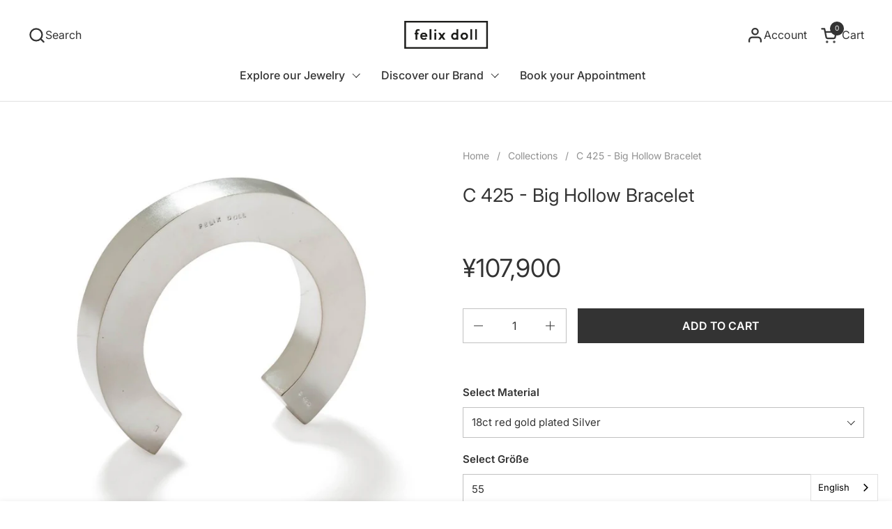

--- FILE ---
content_type: text/html; charset=utf-8
request_url: https://felixdoll.com/en-jp/products/c-425-big-hollow-bracelet
body_size: 30164
content:
<!doctype html>
  <html id="html" class="no-js" lang="en" dir="ltr">
  <head>
  
    <meta charset="utf-8">
    <meta http-equiv="X-UA-Compatible" content="IE=edge,chrome=1">
    <meta name="viewport" content="width=device-width, initial-scale=1.0, height=device-height, minimum-scale=1.0"><link rel="shortcut icon" href="//felixdoll.com/cdn/shop/files/Felix_Doll_Favicon.jpg?crop=center&height=48&v=1613176907&width=48" type="image/png" /><title>C 425 - Big Hollow Bracelet &ndash; FELIX DOLL</title><meta name="description" content="Der Armreif C 425 von FELIX DOLL ist ein markantes Schmuckstück, das durch seine Größe und schlichte Eleganz besticht. Handgefertigt in Nepal, verleiht er jedem Outfit eine beeindruckende Präsenz. Er ist ein kraftvolles Statement und ein absolutes Highlight für Schmuckliebhaber, die markanten und körperlichen Schmuck bevorzugen.">

<meta property="og:site_name" content="FELIX DOLL">
<meta property="og:url" content="https://felixdoll.com/en-jp/products/c-425-big-hollow-bracelet">
<meta property="og:title" content="C 425 - Big Hollow Bracelet">
<meta property="og:type" content="product">
<meta property="og:description" content="Der Armreif C 425 von FELIX DOLL ist ein markantes Schmuckstück, das durch seine Größe und schlichte Eleganz besticht. Handgefertigt in Nepal, verleiht er jedem Outfit eine beeindruckende Präsenz. Er ist ein kraftvolles Statement und ein absolutes Highlight für Schmuckliebhaber, die markanten und körperlichen Schmuck bevorzugen."><meta property="og:image" content="http://felixdoll.com/cdn/shop/products/C_425.1.1_Big_Hollow_Bracelet_Felix_Doll_Lores_835020ed-5f44-4c9e-a1e5-dc4def16ca51.jpg?v=1705924297">
  <meta property="og:image:secure_url" content="https://felixdoll.com/cdn/shop/products/C_425.1.1_Big_Hollow_Bracelet_Felix_Doll_Lores_835020ed-5f44-4c9e-a1e5-dc4def16ca51.jpg?v=1705924297">
  <meta property="og:image:width" content="1097">
  <meta property="og:image:height" content="1097"><meta property="og:price:amount" content="95,700">
  <meta property="og:price:currency" content="JPY"><meta name="twitter:card" content="summary_large_image">
<meta name="twitter:title" content="C 425 - Big Hollow Bracelet">
<meta name="twitter:description" content="Der Armreif C 425 von FELIX DOLL ist ein markantes Schmuckstück, das durch seine Größe und schlichte Eleganz besticht. Handgefertigt in Nepal, verleiht er jedem Outfit eine beeindruckende Präsenz. Er ist ein kraftvolles Statement und ein absolutes Highlight für Schmuckliebhaber, die markanten und körperlichen Schmuck bevorzugen."><script type="application/ld+json">
  [
    {
      "@context": "https://schema.org",
      "@type": "WebSite",
      "name": "FELIX DOLL",
      "url": "https:\/\/felixdoll.com"
    },
    {
      "@context": "https://schema.org",
      "@type": "Organization",
      "name": "FELIX DOLL",
      "url": "https:\/\/felixdoll.com"
    }
  ]
</script>

<script type="application/ld+json">
{
  "@context": "http://schema.org",
  "@type": "BreadcrumbList",
  "itemListElement": [
    {
      "@type": "ListItem",
      "position": 1,
      "name": "Home",
      "item": "https://felixdoll.com"
    },{
        "@type": "ListItem",
        "position": 2,
        "name": "C 425 - Big Hollow Bracelet",
        "item": "https://felixdoll.com/en-jp/products/c-425-big-hollow-bracelet"
      }]
}
</script><script type="application/ld+json">{"@context":"http:\/\/schema.org\/","@id":"\/en-jp\/products\/c-425-big-hollow-bracelet#product","@type":"ProductGroup","brand":{"@type":"Brand","name":"FELIX DOLL"},"category":"Bracelet","description":"Der Armreif C 425 ist ein absolutes Must-have für Schmuckliebhaber, die das Motto \"More is more, less is a bore\" leben. Dieser Armreif beeindruckt durch seine Größe, ist jedoch dank seiner hohlen Innenstruktur nicht schwer. Es handelt sich um ein markantes Schmuckobjekt, das am besten gleich doppelt am Arm getragen wird. Allein schon in aufrechter Position zieht er mit seinem schlichten und massiven Erscheinungsbild alle Blicke auf sich. Am Handgelenk wird er unverzichtbar und verleiht jedem Outfit eine beeindruckende Präsenz. Der Armreif C 425 ist ein kraftvolles Statement und ein absolutes Highlight für alle, die sich gerne mit markantem und körperlichem Schmuck schmücken möchten.\nHervorzuhebende Merkmale des Armreifs C 425:\nAus reycletem Messing gefertigt\n\nFair handgeschmiedet in Kathmandu, Nepal: Unsere erfahrenen Kunsthandwerker sorgen für höchste Qualität\nJedes Schmuckstück wird einzeln von Hand gefertigt\nKlassisches und zeitloses Design: Perfekt für jeden Stil und Anlass\nErhältlich in vier Variationen: versilbertes Messing, 18kt Rotvergoldetes - oder 24kt Vergoldetes Messing.\nInklusive eleganter Schmuckbox: Ideal als Geschenk\n\nFELIX DOLL arbeitet ausschließlich mit klaren Linien und konzentriert sich bei seinen Entwürfen auf elementare geometrische Formen, die kreativen Spielraum für persönliche Assoziationen und Interpretationen ermöglichen. Der Verzicht auf Massenproduktion und der Fokus auf Nachhaltigkeit sind grundlegende Prinzipien des Designers und seiner Marke. Dies ist einer von vielen Gründen, warum sein Schmuck von bewussten Menschen geliebt wird.\n\n ","hasVariant":[{"@id":"\/en-jp\/products\/c-425-big-hollow-bracelet?variant=37166513914024#variant","@type":"Product","gtin":"13914024","image":"https:\/\/felixdoll.com\/cdn\/shop\/products\/C_425.1.1_Big_Hollow_Bracelet_Felix_Doll_Lores_835020ed-5f44-4c9e-a1e5-dc4def16ca51.jpg?v=1705924297\u0026width=1920","name":"C 425 - Big Hollow Bracelet - Sterling Silver \/ 50","offers":{"@id":"\/en-jp\/products\/c-425-big-hollow-bracelet?variant=37166513914024#offer","@type":"Offer","availability":"http:\/\/schema.org\/OutOfStock","price":"95700","priceCurrency":"JPY","url":"https:\/\/felixdoll.com\/en-jp\/products\/c-425-big-hollow-bracelet?variant=37166513914024"},"sku":"C 425.2.1.50"},{"@id":"\/en-jp\/products\/c-425-big-hollow-bracelet?variant=37166513946792#variant","@type":"Product","gtin":"13946792","image":"https:\/\/felixdoll.com\/cdn\/shop\/products\/C_425.1.1_Big_Hollow_Bracelet_Felix_Doll_Lores_835020ed-5f44-4c9e-a1e5-dc4def16ca51.jpg?v=1705924297\u0026width=1920","name":"C 425 - Big Hollow Bracelet - Sterling Silver \/ 55","offers":{"@id":"\/en-jp\/products\/c-425-big-hollow-bracelet?variant=37166513946792#offer","@type":"Offer","availability":"http:\/\/schema.org\/OutOfStock","price":"95700","priceCurrency":"JPY","url":"https:\/\/felixdoll.com\/en-jp\/products\/c-425-big-hollow-bracelet?variant=37166513946792"},"sku":"C 425.2.1.55"},{"@id":"\/en-jp\/products\/c-425-big-hollow-bracelet?variant=37166513979560#variant","@type":"Product","gtin":"13979560","image":"https:\/\/felixdoll.com\/cdn\/shop\/products\/C_425.1.1_Big_Hollow_Bracelet_Felix_Doll_Lores_835020ed-5f44-4c9e-a1e5-dc4def16ca51.jpg?v=1705924297\u0026width=1920","name":"C 425 - Big Hollow Bracelet - Sterling Silver \/ 60","offers":{"@id":"\/en-jp\/products\/c-425-big-hollow-bracelet?variant=37166513979560#offer","@type":"Offer","availability":"http:\/\/schema.org\/OutOfStock","price":"95700","priceCurrency":"JPY","url":"https:\/\/felixdoll.com\/en-jp\/products\/c-425-big-hollow-bracelet?variant=37166513979560"},"sku":"C 425.2.1.60"},{"@id":"\/en-jp\/products\/c-425-big-hollow-bracelet?variant=37166514110632#variant","@type":"Product","gtin":"14110632","image":"https:\/\/felixdoll.com\/cdn\/shop\/products\/C_425.1.4_Big_Hollow_Bracelet_Felix_Doll_Lores_0498bf21-1b16-4333-a5a4-f90a22b2127c.jpg?v=1705924297\u0026width=1920","name":"C 425 - Big Hollow Bracelet - 18ct red gold plated Silver \/ 50","offers":{"@id":"\/en-jp\/products\/c-425-big-hollow-bracelet?variant=37166514110632#offer","@type":"Offer","availability":"http:\/\/schema.org\/OutOfStock","price":"107900","priceCurrency":"JPY","url":"https:\/\/felixdoll.com\/en-jp\/products\/c-425-big-hollow-bracelet?variant=37166514110632"},"sku":"C 425.2.4.50"},{"@id":"\/en-jp\/products\/c-425-big-hollow-bracelet?variant=37166514143400#variant","@type":"Product","gtin":"14143400","image":"https:\/\/felixdoll.com\/cdn\/shop\/products\/C_425.1.4_Big_Hollow_Bracelet_Felix_Doll_Lores_0498bf21-1b16-4333-a5a4-f90a22b2127c.jpg?v=1705924297\u0026width=1920","name":"C 425 - Big Hollow Bracelet - 18ct red gold plated Silver \/ 55","offers":{"@id":"\/en-jp\/products\/c-425-big-hollow-bracelet?variant=37166514143400#offer","@type":"Offer","availability":"http:\/\/schema.org\/InStock","price":"107900","priceCurrency":"JPY","url":"https:\/\/felixdoll.com\/en-jp\/products\/c-425-big-hollow-bracelet?variant=37166514143400"},"sku":"C 425.2.4.55"},{"@id":"\/en-jp\/products\/c-425-big-hollow-bracelet?variant=37166514176168#variant","@type":"Product","gtin":"14176168","image":"https:\/\/felixdoll.com\/cdn\/shop\/products\/C_425.1.4_Big_Hollow_Bracelet_Felix_Doll_Lores_0498bf21-1b16-4333-a5a4-f90a22b2127c.jpg?v=1705924297\u0026width=1920","name":"C 425 - Big Hollow Bracelet - 18ct red gold plated Silver \/ 60","offers":{"@id":"\/en-jp\/products\/c-425-big-hollow-bracelet?variant=37166514176168#offer","@type":"Offer","availability":"http:\/\/schema.org\/InStock","price":"107900","priceCurrency":"JPY","url":"https:\/\/felixdoll.com\/en-jp\/products\/c-425-big-hollow-bracelet?variant=37166514176168"},"sku":"C 425.2.4.60"},{"@id":"\/en-jp\/products\/c-425-big-hollow-bracelet?variant=37166514208936#variant","@type":"Product","gtin":"14208936","image":"https:\/\/felixdoll.com\/cdn\/shop\/products\/C_425.1.2_Big_Hollow_Bracelet_Felix_Doll_Lores_a4c20358-584b-42aa-a68e-152da02711f4.jpg?v=1705924297\u0026width=1920","name":"C 425 - Big Hollow Bracelet - 24ct gold plated Silver \/ 50","offers":{"@id":"\/en-jp\/products\/c-425-big-hollow-bracelet?variant=37166514208936#offer","@type":"Offer","availability":"http:\/\/schema.org\/InStock","price":"112000","priceCurrency":"JPY","url":"https:\/\/felixdoll.com\/en-jp\/products\/c-425-big-hollow-bracelet?variant=37166514208936"},"sku":"C 425.2.2.50"},{"@id":"\/en-jp\/products\/c-425-big-hollow-bracelet?variant=37166514241704#variant","@type":"Product","gtin":"14241704","image":"https:\/\/felixdoll.com\/cdn\/shop\/products\/C_425.1.2_Big_Hollow_Bracelet_Felix_Doll_Lores_a4c20358-584b-42aa-a68e-152da02711f4.jpg?v=1705924297\u0026width=1920","name":"C 425 - Big Hollow Bracelet - 24ct gold plated Silver \/ 55","offers":{"@id":"\/en-jp\/products\/c-425-big-hollow-bracelet?variant=37166514241704#offer","@type":"Offer","availability":"http:\/\/schema.org\/InStock","price":"112000","priceCurrency":"JPY","url":"https:\/\/felixdoll.com\/en-jp\/products\/c-425-big-hollow-bracelet?variant=37166514241704"},"sku":"C 425.2.2.55"},{"@id":"\/en-jp\/products\/c-425-big-hollow-bracelet?variant=37166514274472#variant","@type":"Product","gtin":"14274472","image":"https:\/\/felixdoll.com\/cdn\/shop\/products\/C_425.1.2_Big_Hollow_Bracelet_Felix_Doll_Lores_a4c20358-584b-42aa-a68e-152da02711f4.jpg?v=1705924297\u0026width=1920","name":"C 425 - Big Hollow Bracelet - 24ct gold plated Silver \/ 60","offers":{"@id":"\/en-jp\/products\/c-425-big-hollow-bracelet?variant=37166514274472#offer","@type":"Offer","availability":"http:\/\/schema.org\/OutOfStock","price":"112000","priceCurrency":"JPY","url":"https:\/\/felixdoll.com\/en-jp\/products\/c-425-big-hollow-bracelet?variant=37166514274472"},"sku":"C 425.2.2.60"}],"name":"C 425 - Big Hollow Bracelet","productGroupID":"6073320243368","url":"https:\/\/felixdoll.com\/en-jp\/products\/c-425-big-hollow-bracelet"}</script><link rel="canonical" href="https://felixdoll.com/en-jp/products/c-425-big-hollow-bracelet">
  
    <link rel="preconnect" href="https://cdn.shopify.com"><link rel="preconnect" href="https://fonts.shopifycdn.com" crossorigin>

<link rel="preload" href="//felixdoll.com/cdn/fonts/inter/inter_n4.b2a3f24c19b4de56e8871f609e73ca7f6d2e2bb9.woff2" as="font" type="font/woff2" crossorigin><link rel="preload" href="//felixdoll.com/cdn/fonts/inter/inter_n4.b2a3f24c19b4de56e8871f609e73ca7f6d2e2bb9.woff2" as="font" type="font/woff2" crossorigin>

<style type="text/css">
@font-face {
  font-family: Inter;
  font-weight: 400;
  font-style: normal;
  font-display: swap;
  src: url("//felixdoll.com/cdn/fonts/inter/inter_n4.b2a3f24c19b4de56e8871f609e73ca7f6d2e2bb9.woff2") format("woff2"),
       url("//felixdoll.com/cdn/fonts/inter/inter_n4.af8052d517e0c9ffac7b814872cecc27ae1fa132.woff") format("woff");
}
@font-face {
  font-family: Inter;
  font-weight: 400;
  font-style: normal;
  font-display: swap;
  src: url("//felixdoll.com/cdn/fonts/inter/inter_n4.b2a3f24c19b4de56e8871f609e73ca7f6d2e2bb9.woff2") format("woff2"),
       url("//felixdoll.com/cdn/fonts/inter/inter_n4.af8052d517e0c9ffac7b814872cecc27ae1fa132.woff") format("woff");
}
@font-face {
  font-family: Inter;
  font-weight: 500;
  font-style: normal;
  font-display: swap;
  src: url("//felixdoll.com/cdn/fonts/inter/inter_n5.d7101d5e168594dd06f56f290dd759fba5431d97.woff2") format("woff2"),
       url("//felixdoll.com/cdn/fonts/inter/inter_n5.5332a76bbd27da00474c136abb1ca3cbbf259068.woff") format("woff");
}
@font-face {
  font-family: Inter;
  font-weight: 600;
  font-style: normal;
  font-display: swap;
  src: url("//felixdoll.com/cdn/fonts/inter/inter_n6.771af0474a71b3797eb38f3487d6fb79d43b6877.woff2") format("woff2"),
       url("//felixdoll.com/cdn/fonts/inter/inter_n6.88c903d8f9e157d48b73b7777d0642925bcecde7.woff") format("woff");
}



</style>
<style type="text/css">

  :root {

    /* Font variables */

    --font-stack-headings-primary: Inter, sans-serif;
    --font-weight-headings-primary: 400;
    --font-style-headings-primary: normal;

    --font-stack-body-primary: Inter, sans-serif;
    --font-weight-body-primary: 400;--font-weight-body-primary-bold: 600;--font-weight-body-primary-medium: 500;--font-style-body-primary: normal;

    --font-stack-body-secondary: Inter, sans-serif;
    --font-weight-body-secondary: 400;--font-weight-body-secondary-bold: 600;--font-style-body-secondary: normal;

    --font-weight-menu: var(--font-weight-body-primary-medium);
    --font-weight-buttons: var(--font-weight-body-primary-medium);

    --base-headings-primary-size: 32;
    --base-headings-secondary-size: ;
    --base-headings-line: 1.2;
    --base-headings-spacing: 0.0em;

    --base-body-primary-size: 16;
    --base-body-secondary-size: 24;
    --base-body-line: 1.5;

    /* Color variables */

    --color-background-header: #ffffff;
    --color-text-header: #333333;
    --color-foreground-header: #fff;
    --color-borders-header: rgba(51, 51, 51, 0.15);

    --color-background-main: #FFFFFF;
    --color-secondary-background-main: rgba(51, 51, 51, 0.08);
    --color-third-background-main: rgba(51, 51, 51, 0.04);
    --color-fourth-background-main: rgba(51, 51, 51, 0.02);
    --color-opacity-background-main: rgba(255, 255, 255, 0);
    --color-text-main: #333333;
    --color-foreground-main: #fff;
    --color-secondary-text-main: rgba(51, 51, 51, 0.6);
    --color-borders-main: rgba(51, 51, 51, 0.1);
    --color-background-main-alternate: #f5f5f5;

    --color-background-product-card: rgba(0,0,0,0);
    --color-background-cart-card: rgba(0,0,0,0);

    --color-background-footer: #1b1a1a;
    --color-text-footer: #eaeaea;
    --color-borders-footer: rgba(234, 234, 234, 0.15);

    --color-borders-forms-primary: rgba(51, 51, 51, 0.3);
    --color-borders-forms-secondary: rgba(51, 51, 51, 0.6);

    /* Borders */

    --border-width-cards: px;
    --border-radius-cards: 0px;
    --border-width-buttons: 1px;
    --border-radius-buttons: 0px;
    --border-width-forms: 1px;
    --border-radius-forms: 0px;
    --border-radius-widgets: 0px;
    --border-radius-product-card: 0px;

    /* Layout */
    
    --theme-max-width: 1680px;
    --grid-gap-original-base: 24px;
    --container-vertical-space-base: 100px;
    --image-fit-padding: 10%;

  }

  .facets--horiz .facets__summary, #main select, .sidebar select {
    background-image: url('data:image/svg+xml;utf8,<svg fill="none" height="7" viewBox="0 0 12 7" width="12" xmlns="http://www.w3.org/2000/svg"><g fill="%23333333"><path d="m1.2334.554688 5.65685 5.656852-.7071.70711-5.656858-5.65686z"/><path d="m11.8252 1.26221-5.65686 5.65685-.70711-.70711 5.65687-5.65685z"/></g></svg>');
  }

  .star-rating__stars {
    background-image: url('data:image/svg+xml;utf8,<svg width="20" height="14" viewBox="0 0 14 13" fill="rgba%2851%2C+51%2C+51%2C+0.1%29" xmlns="http://www.w3.org/2000/svg"><path d="m7 0 1.572 4.837h5.085l-4.114 2.99 1.572 4.836L7 9.673l-4.114 2.99 1.571-4.837-4.114-2.99h5.085L7 0Z" stroke="rgba%2851%2C+51%2C+51%2C+0.1%29" stroke-width="0"/></svg>');
  }
  .star-rating__stars-active {
    background-image: url('data:image/svg+xml;utf8,<svg width="20" height="13" viewBox="0 0 14 13" fill="none" xmlns="http://www.w3.org/2000/svg"><path d="m7 0 1.572 4.837h5.085l-4.114 2.99 1.572 4.836L7 9.673l-4.114 2.99 1.571-4.837-4.114-2.99h5.085L7 0Z" fill="%23333333" stroke-width="0"/></svg>');
  }

  

</style>

<style id="root-height">
  :root {
    --window-height: 100vh;
  }
</style>
<script type="text/javascript">
  window.KrownAssetLoader = {
    loadedScripts: new Set(),
    loadScript: function(url) {
      if (this.loadedScripts.has(url)) return;
      this.loadedScripts.add(url);
      const script = document.createElement('script');
      script.src = url;
      script.defer = true;
      document.head.appendChild(script);
    }
  };
</script>
<link href="//felixdoll.com/cdn/shop/t/76/assets/theme.css?v=44635122622383770391762678935" as="style" rel="preload"><link href="//felixdoll.com/cdn/shop/t/76/assets/section-header.css?v=39968804918358551931762678926" as="style" rel="preload"><link href="//felixdoll.com/cdn/shop/t/76/assets/component-product-item.css?v=34439478055513715941762678917" as="style" rel="preload"><link href="//felixdoll.com/cdn/shop/t/76/assets/component-product-variants.css?v=132587616395077274951762678917" as="style" rel="preload"><link href="//felixdoll.com/cdn/shop/t/76/assets/section-main-product.css?v=153025521758116147571762678930" as="style" rel="preload"><link href="//felixdoll.com/cdn/shop/t/76/assets/theme.css?v=44635122622383770391762678935" rel="stylesheet" type="text/css" media="all" />
  
    <script>window.performance && window.performance.mark && window.performance.mark('shopify.content_for_header.start');</script><meta name="google-site-verification" content="PP2O_i1I5vZ-OSDv8TiYfiMPixK62s-jNYxeL1spiLM">
<meta name="facebook-domain-verification" content="caarzch7eeejog1fc04xsz1d9iluei">
<meta id="shopify-digital-wallet" name="shopify-digital-wallet" content="/10064314/digital_wallets/dialog">
<meta name="shopify-checkout-api-token" content="c7b1f48a038aac6eb6c7950fa45c76ca">
<meta id="in-context-paypal-metadata" data-shop-id="10064314" data-venmo-supported="false" data-environment="production" data-locale="en_US" data-paypal-v4="true" data-currency="JPY">
<link rel="alternate" hreflang="x-default" href="https://felixdoll.com/products/c-425-big-hollow-bracelet">
<link rel="alternate" hreflang="de" href="https://felixdoll.com/products/c-425-big-hollow-bracelet">
<link rel="alternate" hreflang="fr" href="https://felixdoll.com/fr/products/c-425-big-hollow-bracelet">
<link rel="alternate" hreflang="en" href="https://felixdoll.com/en/products/c-425-big-hollow-bracelet">
<link rel="alternate" hreflang="en-DE" href="https://felixdoll.com/en-de/products/c-425-big-hollow-bracelet">
<link rel="alternate" hreflang="de-DE" href="https://felixdoll.com/de-de/products/c-425-big-hollow-bracelet">
<link rel="alternate" hreflang="en-AT" href="https://felixdoll.com/en-at/products/c-425-big-hollow-bracelet">
<link rel="alternate" hreflang="de-AT" href="https://felixdoll.com/de-at/products/c-425-big-hollow-bracelet">
<link rel="alternate" hreflang="en-ES" href="https://felixdoll.com/en-es/products/c-425-big-hollow-bracelet">
<link rel="alternate" hreflang="en-JP" href="https://felixdoll.com/en-jp/products/c-425-big-hollow-bracelet">
<link rel="alternate" hreflang="en-GB" href="https://felixdoll.com/en-gb/products/c-425-big-hollow-bracelet">
<link rel="alternate" hreflang="en-US" href="https://felixdoll.com/en-us/products/c-425-big-hollow-bracelet">
<link rel="alternate" type="application/json+oembed" href="https://felixdoll.com/en-jp/products/c-425-big-hollow-bracelet.oembed">
<script async="async" src="/checkouts/internal/preloads.js?locale=en-JP"></script>
<link rel="preconnect" href="https://shop.app" crossorigin="anonymous">
<script async="async" src="https://shop.app/checkouts/internal/preloads.js?locale=en-JP&shop_id=10064314" crossorigin="anonymous"></script>
<script id="apple-pay-shop-capabilities" type="application/json">{"shopId":10064314,"countryCode":"CH","currencyCode":"JPY","merchantCapabilities":["supports3DS"],"merchantId":"gid:\/\/shopify\/Shop\/10064314","merchantName":"FELIX DOLL","requiredBillingContactFields":["postalAddress","email"],"requiredShippingContactFields":["postalAddress","email"],"shippingType":"shipping","supportedNetworks":["visa","masterCard","amex"],"total":{"type":"pending","label":"FELIX DOLL","amount":"1.00"},"shopifyPaymentsEnabled":true,"supportsSubscriptions":true}</script>
<script id="shopify-features" type="application/json">{"accessToken":"c7b1f48a038aac6eb6c7950fa45c76ca","betas":["rich-media-storefront-analytics"],"domain":"felixdoll.com","predictiveSearch":true,"shopId":10064314,"locale":"en"}</script>
<script>var Shopify = Shopify || {};
Shopify.shop = "felix-doll.myshopify.com";
Shopify.locale = "en";
Shopify.currency = {"active":"JPY","rate":"203.89392"};
Shopify.country = "JP";
Shopify.theme = {"name":"NOVEMBER 2025 - neu und slick","id":149518319784,"schema_name":"Combine","schema_version":"3.1.2","theme_store_id":1826,"role":"main"};
Shopify.theme.handle = "null";
Shopify.theme.style = {"id":null,"handle":null};
Shopify.cdnHost = "felixdoll.com/cdn";
Shopify.routes = Shopify.routes || {};
Shopify.routes.root = "/en-jp/";</script>
<script type="module">!function(o){(o.Shopify=o.Shopify||{}).modules=!0}(window);</script>
<script>!function(o){function n(){var o=[];function n(){o.push(Array.prototype.slice.apply(arguments))}return n.q=o,n}var t=o.Shopify=o.Shopify||{};t.loadFeatures=n(),t.autoloadFeatures=n()}(window);</script>
<script>
  window.ShopifyPay = window.ShopifyPay || {};
  window.ShopifyPay.apiHost = "shop.app\/pay";
  window.ShopifyPay.redirectState = null;
</script>
<script id="shop-js-analytics" type="application/json">{"pageType":"product"}</script>
<script defer="defer" async type="module" src="//felixdoll.com/cdn/shopifycloud/shop-js/modules/v2/client.init-shop-cart-sync_BApSsMSl.en.esm.js"></script>
<script defer="defer" async type="module" src="//felixdoll.com/cdn/shopifycloud/shop-js/modules/v2/chunk.common_CBoos6YZ.esm.js"></script>
<script type="module">
  await import("//felixdoll.com/cdn/shopifycloud/shop-js/modules/v2/client.init-shop-cart-sync_BApSsMSl.en.esm.js");
await import("//felixdoll.com/cdn/shopifycloud/shop-js/modules/v2/chunk.common_CBoos6YZ.esm.js");

  window.Shopify.SignInWithShop?.initShopCartSync?.({"fedCMEnabled":true,"windoidEnabled":true});

</script>
<script>
  window.Shopify = window.Shopify || {};
  if (!window.Shopify.featureAssets) window.Shopify.featureAssets = {};
  window.Shopify.featureAssets['shop-js'] = {"shop-cart-sync":["modules/v2/client.shop-cart-sync_DJczDl9f.en.esm.js","modules/v2/chunk.common_CBoos6YZ.esm.js"],"init-fed-cm":["modules/v2/client.init-fed-cm_BzwGC0Wi.en.esm.js","modules/v2/chunk.common_CBoos6YZ.esm.js"],"init-windoid":["modules/v2/client.init-windoid_BS26ThXS.en.esm.js","modules/v2/chunk.common_CBoos6YZ.esm.js"],"init-shop-email-lookup-coordinator":["modules/v2/client.init-shop-email-lookup-coordinator_DFwWcvrS.en.esm.js","modules/v2/chunk.common_CBoos6YZ.esm.js"],"shop-cash-offers":["modules/v2/client.shop-cash-offers_DthCPNIO.en.esm.js","modules/v2/chunk.common_CBoos6YZ.esm.js","modules/v2/chunk.modal_Bu1hFZFC.esm.js"],"shop-button":["modules/v2/client.shop-button_D_JX508o.en.esm.js","modules/v2/chunk.common_CBoos6YZ.esm.js"],"shop-toast-manager":["modules/v2/client.shop-toast-manager_tEhgP2F9.en.esm.js","modules/v2/chunk.common_CBoos6YZ.esm.js"],"avatar":["modules/v2/client.avatar_BTnouDA3.en.esm.js"],"pay-button":["modules/v2/client.pay-button_BuNmcIr_.en.esm.js","modules/v2/chunk.common_CBoos6YZ.esm.js"],"init-shop-cart-sync":["modules/v2/client.init-shop-cart-sync_BApSsMSl.en.esm.js","modules/v2/chunk.common_CBoos6YZ.esm.js"],"shop-login-button":["modules/v2/client.shop-login-button_DwLgFT0K.en.esm.js","modules/v2/chunk.common_CBoos6YZ.esm.js","modules/v2/chunk.modal_Bu1hFZFC.esm.js"],"init-customer-accounts-sign-up":["modules/v2/client.init-customer-accounts-sign-up_TlVCiykN.en.esm.js","modules/v2/client.shop-login-button_DwLgFT0K.en.esm.js","modules/v2/chunk.common_CBoos6YZ.esm.js","modules/v2/chunk.modal_Bu1hFZFC.esm.js"],"init-shop-for-new-customer-accounts":["modules/v2/client.init-shop-for-new-customer-accounts_DrjXSI53.en.esm.js","modules/v2/client.shop-login-button_DwLgFT0K.en.esm.js","modules/v2/chunk.common_CBoos6YZ.esm.js","modules/v2/chunk.modal_Bu1hFZFC.esm.js"],"init-customer-accounts":["modules/v2/client.init-customer-accounts_C0Oh2ljF.en.esm.js","modules/v2/client.shop-login-button_DwLgFT0K.en.esm.js","modules/v2/chunk.common_CBoos6YZ.esm.js","modules/v2/chunk.modal_Bu1hFZFC.esm.js"],"shop-follow-button":["modules/v2/client.shop-follow-button_C5D3XtBb.en.esm.js","modules/v2/chunk.common_CBoos6YZ.esm.js","modules/v2/chunk.modal_Bu1hFZFC.esm.js"],"checkout-modal":["modules/v2/client.checkout-modal_8TC_1FUY.en.esm.js","modules/v2/chunk.common_CBoos6YZ.esm.js","modules/v2/chunk.modal_Bu1hFZFC.esm.js"],"lead-capture":["modules/v2/client.lead-capture_D-pmUjp9.en.esm.js","modules/v2/chunk.common_CBoos6YZ.esm.js","modules/v2/chunk.modal_Bu1hFZFC.esm.js"],"shop-login":["modules/v2/client.shop-login_BmtnoEUo.en.esm.js","modules/v2/chunk.common_CBoos6YZ.esm.js","modules/v2/chunk.modal_Bu1hFZFC.esm.js"],"payment-terms":["modules/v2/client.payment-terms_BHOWV7U_.en.esm.js","modules/v2/chunk.common_CBoos6YZ.esm.js","modules/v2/chunk.modal_Bu1hFZFC.esm.js"]};
</script>
<script>(function() {
  var isLoaded = false;
  function asyncLoad() {
    if (isLoaded) return;
    isLoaded = true;
    var urls = ["https:\/\/chimpstatic.com\/mcjs-connected\/js\/users\/81822d6099caea2b904162773\/7ff4a3d78100e174c417dd2f1.js?shop=felix-doll.myshopify.com","https:\/\/cdn.weglot.com\/weglot_script_tag.js?shop=felix-doll.myshopify.com"];
    for (var i = 0; i < urls.length; i++) {
      var s = document.createElement('script');
      s.type = 'text/javascript';
      s.async = true;
      s.src = urls[i];
      var x = document.getElementsByTagName('script')[0];
      x.parentNode.insertBefore(s, x);
    }
  };
  if(window.attachEvent) {
    window.attachEvent('onload', asyncLoad);
  } else {
    window.addEventListener('load', asyncLoad, false);
  }
})();</script>
<script id="__st">var __st={"a":10064314,"offset":3600,"reqid":"82febc5f-8185-443f-bbaf-22238545be5b-1768927826","pageurl":"felixdoll.com\/en-jp\/products\/c-425-big-hollow-bracelet","u":"73bebf3580c7","p":"product","rtyp":"product","rid":6073320243368};</script>
<script>window.ShopifyPaypalV4VisibilityTracking = true;</script>
<script id="captcha-bootstrap">!function(){'use strict';const t='contact',e='account',n='new_comment',o=[[t,t],['blogs',n],['comments',n],[t,'customer']],c=[[e,'customer_login'],[e,'guest_login'],[e,'recover_customer_password'],[e,'create_customer']],r=t=>t.map((([t,e])=>`form[action*='/${t}']:not([data-nocaptcha='true']) input[name='form_type'][value='${e}']`)).join(','),a=t=>()=>t?[...document.querySelectorAll(t)].map((t=>t.form)):[];function s(){const t=[...o],e=r(t);return a(e)}const i='password',u='form_key',d=['recaptcha-v3-token','g-recaptcha-response','h-captcha-response',i],f=()=>{try{return window.sessionStorage}catch{return}},m='__shopify_v',_=t=>t.elements[u];function p(t,e,n=!1){try{const o=window.sessionStorage,c=JSON.parse(o.getItem(e)),{data:r}=function(t){const{data:e,action:n}=t;return t[m]||n?{data:e,action:n}:{data:t,action:n}}(c);for(const[e,n]of Object.entries(r))t.elements[e]&&(t.elements[e].value=n);n&&o.removeItem(e)}catch(o){console.error('form repopulation failed',{error:o})}}const l='form_type',E='cptcha';function T(t){t.dataset[E]=!0}const w=window,h=w.document,L='Shopify',v='ce_forms',y='captcha';let A=!1;((t,e)=>{const n=(g='f06e6c50-85a8-45c8-87d0-21a2b65856fe',I='https://cdn.shopify.com/shopifycloud/storefront-forms-hcaptcha/ce_storefront_forms_captcha_hcaptcha.v1.5.2.iife.js',D={infoText:'Protected by hCaptcha',privacyText:'Privacy',termsText:'Terms'},(t,e,n)=>{const o=w[L][v],c=o.bindForm;if(c)return c(t,g,e,D).then(n);var r;o.q.push([[t,g,e,D],n]),r=I,A||(h.body.append(Object.assign(h.createElement('script'),{id:'captcha-provider',async:!0,src:r})),A=!0)});var g,I,D;w[L]=w[L]||{},w[L][v]=w[L][v]||{},w[L][v].q=[],w[L][y]=w[L][y]||{},w[L][y].protect=function(t,e){n(t,void 0,e),T(t)},Object.freeze(w[L][y]),function(t,e,n,w,h,L){const[v,y,A,g]=function(t,e,n){const i=e?o:[],u=t?c:[],d=[...i,...u],f=r(d),m=r(i),_=r(d.filter((([t,e])=>n.includes(e))));return[a(f),a(m),a(_),s()]}(w,h,L),I=t=>{const e=t.target;return e instanceof HTMLFormElement?e:e&&e.form},D=t=>v().includes(t);t.addEventListener('submit',(t=>{const e=I(t);if(!e)return;const n=D(e)&&!e.dataset.hcaptchaBound&&!e.dataset.recaptchaBound,o=_(e),c=g().includes(e)&&(!o||!o.value);(n||c)&&t.preventDefault(),c&&!n&&(function(t){try{if(!f())return;!function(t){const e=f();if(!e)return;const n=_(t);if(!n)return;const o=n.value;o&&e.removeItem(o)}(t);const e=Array.from(Array(32),(()=>Math.random().toString(36)[2])).join('');!function(t,e){_(t)||t.append(Object.assign(document.createElement('input'),{type:'hidden',name:u})),t.elements[u].value=e}(t,e),function(t,e){const n=f();if(!n)return;const o=[...t.querySelectorAll(`input[type='${i}']`)].map((({name:t})=>t)),c=[...d,...o],r={};for(const[a,s]of new FormData(t).entries())c.includes(a)||(r[a]=s);n.setItem(e,JSON.stringify({[m]:1,action:t.action,data:r}))}(t,e)}catch(e){console.error('failed to persist form',e)}}(e),e.submit())}));const S=(t,e)=>{t&&!t.dataset[E]&&(n(t,e.some((e=>e===t))),T(t))};for(const o of['focusin','change'])t.addEventListener(o,(t=>{const e=I(t);D(e)&&S(e,y())}));const B=e.get('form_key'),M=e.get(l),P=B&&M;t.addEventListener('DOMContentLoaded',(()=>{const t=y();if(P)for(const e of t)e.elements[l].value===M&&p(e,B);[...new Set([...A(),...v().filter((t=>'true'===t.dataset.shopifyCaptcha))])].forEach((e=>S(e,t)))}))}(h,new URLSearchParams(w.location.search),n,t,e,['guest_login'])})(!0,!0)}();</script>
<script integrity="sha256-4kQ18oKyAcykRKYeNunJcIwy7WH5gtpwJnB7kiuLZ1E=" data-source-attribution="shopify.loadfeatures" defer="defer" src="//felixdoll.com/cdn/shopifycloud/storefront/assets/storefront/load_feature-a0a9edcb.js" crossorigin="anonymous"></script>
<script crossorigin="anonymous" defer="defer" src="//felixdoll.com/cdn/shopifycloud/storefront/assets/shopify_pay/storefront-65b4c6d7.js?v=20250812"></script>
<script data-source-attribution="shopify.dynamic_checkout.dynamic.init">var Shopify=Shopify||{};Shopify.PaymentButton=Shopify.PaymentButton||{isStorefrontPortableWallets:!0,init:function(){window.Shopify.PaymentButton.init=function(){};var t=document.createElement("script");t.src="https://felixdoll.com/cdn/shopifycloud/portable-wallets/latest/portable-wallets.en.js",t.type="module",document.head.appendChild(t)}};
</script>
<script data-source-attribution="shopify.dynamic_checkout.buyer_consent">
  function portableWalletsHideBuyerConsent(e){var t=document.getElementById("shopify-buyer-consent"),n=document.getElementById("shopify-subscription-policy-button");t&&n&&(t.classList.add("hidden"),t.setAttribute("aria-hidden","true"),n.removeEventListener("click",e))}function portableWalletsShowBuyerConsent(e){var t=document.getElementById("shopify-buyer-consent"),n=document.getElementById("shopify-subscription-policy-button");t&&n&&(t.classList.remove("hidden"),t.removeAttribute("aria-hidden"),n.addEventListener("click",e))}window.Shopify?.PaymentButton&&(window.Shopify.PaymentButton.hideBuyerConsent=portableWalletsHideBuyerConsent,window.Shopify.PaymentButton.showBuyerConsent=portableWalletsShowBuyerConsent);
</script>
<script data-source-attribution="shopify.dynamic_checkout.cart.bootstrap">document.addEventListener("DOMContentLoaded",(function(){function t(){return document.querySelector("shopify-accelerated-checkout-cart, shopify-accelerated-checkout")}if(t())Shopify.PaymentButton.init();else{new MutationObserver((function(e,n){t()&&(Shopify.PaymentButton.init(),n.disconnect())})).observe(document.body,{childList:!0,subtree:!0})}}));
</script>
<link id="shopify-accelerated-checkout-styles" rel="stylesheet" media="screen" href="https://felixdoll.com/cdn/shopifycloud/portable-wallets/latest/accelerated-checkout-backwards-compat.css" crossorigin="anonymous">
<style id="shopify-accelerated-checkout-cart">
        #shopify-buyer-consent {
  margin-top: 1em;
  display: inline-block;
  width: 100%;
}

#shopify-buyer-consent.hidden {
  display: none;
}

#shopify-subscription-policy-button {
  background: none;
  border: none;
  padding: 0;
  text-decoration: underline;
  font-size: inherit;
  cursor: pointer;
}

#shopify-subscription-policy-button::before {
  box-shadow: none;
}

      </style>

<script>window.performance && window.performance.mark && window.performance.mark('shopify.content_for_header.end');</script>
  
    <script>
  
      /* js helpers */
      const debounce = (fn, wait) => {
        let t;
        return (...args) => {
          clearTimeout(t);
          t = setTimeout(() => fn.apply(this, args), wait);
        };
      }
      window.KEYCODES = {
        TAB: 9,
        ESC: 27,
        DOWN: 40,
        RIGHT: 39,
        UP: 38,
        LEFT: 37,
        RETURN: 13
      };
  
      /* background image sizes */
      const rbi = [];
      const rbiSetSize = (img) => {
        if ( img.offsetWidth / img.dataset.ratio < img.offsetHeight ) {
          img.setAttribute('sizes', `${Math.ceil(img.offsetHeight * img.dataset.ratio)}px`);
        } else {
          img.setAttribute('sizes', `${Math.ceil(img.offsetWidth)}px`);
        }
      }
      window.addEventListener('resize', debounce(()=>{
        for ( let img of rbi ) {
          rbiSetSize(img);
        }
      }, 250));
  
      /* lazy looad images reveal effect */
      const imageReveal = new IntersectionObserver((entries, observer)=>{
        entries.forEach(entry=>{
          if ( entry.isIntersecting ) {
            setTimeout(()=>{
              entry.target.classList.remove('lazy-image--to-reveal');
            }, 500);
            entry.target.classList.add('lazy-image--revealed');
            observer.unobserve(entry.target);
          }
        });
      }, {rootMargin: '20px 0px 0px 0px'});

    </script><noscript>
      <link rel="stylesheet" href="//felixdoll.com/cdn/shop/t/76/assets/theme-noscript.css?v=38102435459277827451762678935">
    </noscript>
    <!-- Weglot Integration -->
    <script type="text/javascript" src="https://cdn.weglot.com/weglot.min.js"></script>
    <script>
        Weglot.initialize({
            api_key: 'wg_668c40ef41c9765436b53c1d3558c14e'
        });
    </script>

    
  
  <!-- BEGIN app block: shopify://apps/weglot-translate-your-store/blocks/weglot/3097482a-fafe-42ff-bc33-ea19e35c4a20 -->





  


<!--Start Weglot Script-->
<script src="https://cdn.weglot.com/weglot.min.js?api_key=" async></script>
<!--End Weglot Script-->

<!-- END app block --><link href="https://monorail-edge.shopifysvc.com" rel="dns-prefetch">
<script>(function(){if ("sendBeacon" in navigator && "performance" in window) {try {var session_token_from_headers = performance.getEntriesByType('navigation')[0].serverTiming.find(x => x.name == '_s').description;} catch {var session_token_from_headers = undefined;}var session_cookie_matches = document.cookie.match(/_shopify_s=([^;]*)/);var session_token_from_cookie = session_cookie_matches && session_cookie_matches.length === 2 ? session_cookie_matches[1] : "";var session_token = session_token_from_headers || session_token_from_cookie || "";function handle_abandonment_event(e) {var entries = performance.getEntries().filter(function(entry) {return /monorail-edge.shopifysvc.com/.test(entry.name);});if (!window.abandonment_tracked && entries.length === 0) {window.abandonment_tracked = true;var currentMs = Date.now();var navigation_start = performance.timing.navigationStart;var payload = {shop_id: 10064314,url: window.location.href,navigation_start,duration: currentMs - navigation_start,session_token,page_type: "product"};window.navigator.sendBeacon("https://monorail-edge.shopifysvc.com/v1/produce", JSON.stringify({schema_id: "online_store_buyer_site_abandonment/1.1",payload: payload,metadata: {event_created_at_ms: currentMs,event_sent_at_ms: currentMs}}));}}window.addEventListener('pagehide', handle_abandonment_event);}}());</script>
<script id="web-pixels-manager-setup">(function e(e,d,r,n,o){if(void 0===o&&(o={}),!Boolean(null===(a=null===(i=window.Shopify)||void 0===i?void 0:i.analytics)||void 0===a?void 0:a.replayQueue)){var i,a;window.Shopify=window.Shopify||{};var t=window.Shopify;t.analytics=t.analytics||{};var s=t.analytics;s.replayQueue=[],s.publish=function(e,d,r){return s.replayQueue.push([e,d,r]),!0};try{self.performance.mark("wpm:start")}catch(e){}var l=function(){var e={modern:/Edge?\/(1{2}[4-9]|1[2-9]\d|[2-9]\d{2}|\d{4,})\.\d+(\.\d+|)|Firefox\/(1{2}[4-9]|1[2-9]\d|[2-9]\d{2}|\d{4,})\.\d+(\.\d+|)|Chrom(ium|e)\/(9{2}|\d{3,})\.\d+(\.\d+|)|(Maci|X1{2}).+ Version\/(15\.\d+|(1[6-9]|[2-9]\d|\d{3,})\.\d+)([,.]\d+|)( \(\w+\)|)( Mobile\/\w+|) Safari\/|Chrome.+OPR\/(9{2}|\d{3,})\.\d+\.\d+|(CPU[ +]OS|iPhone[ +]OS|CPU[ +]iPhone|CPU IPhone OS|CPU iPad OS)[ +]+(15[._]\d+|(1[6-9]|[2-9]\d|\d{3,})[._]\d+)([._]\d+|)|Android:?[ /-](13[3-9]|1[4-9]\d|[2-9]\d{2}|\d{4,})(\.\d+|)(\.\d+|)|Android.+Firefox\/(13[5-9]|1[4-9]\d|[2-9]\d{2}|\d{4,})\.\d+(\.\d+|)|Android.+Chrom(ium|e)\/(13[3-9]|1[4-9]\d|[2-9]\d{2}|\d{4,})\.\d+(\.\d+|)|SamsungBrowser\/([2-9]\d|\d{3,})\.\d+/,legacy:/Edge?\/(1[6-9]|[2-9]\d|\d{3,})\.\d+(\.\d+|)|Firefox\/(5[4-9]|[6-9]\d|\d{3,})\.\d+(\.\d+|)|Chrom(ium|e)\/(5[1-9]|[6-9]\d|\d{3,})\.\d+(\.\d+|)([\d.]+$|.*Safari\/(?![\d.]+ Edge\/[\d.]+$))|(Maci|X1{2}).+ Version\/(10\.\d+|(1[1-9]|[2-9]\d|\d{3,})\.\d+)([,.]\d+|)( \(\w+\)|)( Mobile\/\w+|) Safari\/|Chrome.+OPR\/(3[89]|[4-9]\d|\d{3,})\.\d+\.\d+|(CPU[ +]OS|iPhone[ +]OS|CPU[ +]iPhone|CPU IPhone OS|CPU iPad OS)[ +]+(10[._]\d+|(1[1-9]|[2-9]\d|\d{3,})[._]\d+)([._]\d+|)|Android:?[ /-](13[3-9]|1[4-9]\d|[2-9]\d{2}|\d{4,})(\.\d+|)(\.\d+|)|Mobile Safari.+OPR\/([89]\d|\d{3,})\.\d+\.\d+|Android.+Firefox\/(13[5-9]|1[4-9]\d|[2-9]\d{2}|\d{4,})\.\d+(\.\d+|)|Android.+Chrom(ium|e)\/(13[3-9]|1[4-9]\d|[2-9]\d{2}|\d{4,})\.\d+(\.\d+|)|Android.+(UC? ?Browser|UCWEB|U3)[ /]?(15\.([5-9]|\d{2,})|(1[6-9]|[2-9]\d|\d{3,})\.\d+)\.\d+|SamsungBrowser\/(5\.\d+|([6-9]|\d{2,})\.\d+)|Android.+MQ{2}Browser\/(14(\.(9|\d{2,})|)|(1[5-9]|[2-9]\d|\d{3,})(\.\d+|))(\.\d+|)|K[Aa][Ii]OS\/(3\.\d+|([4-9]|\d{2,})\.\d+)(\.\d+|)/},d=e.modern,r=e.legacy,n=navigator.userAgent;return n.match(d)?"modern":n.match(r)?"legacy":"unknown"}(),u="modern"===l?"modern":"legacy",c=(null!=n?n:{modern:"",legacy:""})[u],f=function(e){return[e.baseUrl,"/wpm","/b",e.hashVersion,"modern"===e.buildTarget?"m":"l",".js"].join("")}({baseUrl:d,hashVersion:r,buildTarget:u}),m=function(e){var d=e.version,r=e.bundleTarget,n=e.surface,o=e.pageUrl,i=e.monorailEndpoint;return{emit:function(e){var a=e.status,t=e.errorMsg,s=(new Date).getTime(),l=JSON.stringify({metadata:{event_sent_at_ms:s},events:[{schema_id:"web_pixels_manager_load/3.1",payload:{version:d,bundle_target:r,page_url:o,status:a,surface:n,error_msg:t},metadata:{event_created_at_ms:s}}]});if(!i)return console&&console.warn&&console.warn("[Web Pixels Manager] No Monorail endpoint provided, skipping logging."),!1;try{return self.navigator.sendBeacon.bind(self.navigator)(i,l)}catch(e){}var u=new XMLHttpRequest;try{return u.open("POST",i,!0),u.setRequestHeader("Content-Type","text/plain"),u.send(l),!0}catch(e){return console&&console.warn&&console.warn("[Web Pixels Manager] Got an unhandled error while logging to Monorail."),!1}}}}({version:r,bundleTarget:l,surface:e.surface,pageUrl:self.location.href,monorailEndpoint:e.monorailEndpoint});try{o.browserTarget=l,function(e){var d=e.src,r=e.async,n=void 0===r||r,o=e.onload,i=e.onerror,a=e.sri,t=e.scriptDataAttributes,s=void 0===t?{}:t,l=document.createElement("script"),u=document.querySelector("head"),c=document.querySelector("body");if(l.async=n,l.src=d,a&&(l.integrity=a,l.crossOrigin="anonymous"),s)for(var f in s)if(Object.prototype.hasOwnProperty.call(s,f))try{l.dataset[f]=s[f]}catch(e){}if(o&&l.addEventListener("load",o),i&&l.addEventListener("error",i),u)u.appendChild(l);else{if(!c)throw new Error("Did not find a head or body element to append the script");c.appendChild(l)}}({src:f,async:!0,onload:function(){if(!function(){var e,d;return Boolean(null===(d=null===(e=window.Shopify)||void 0===e?void 0:e.analytics)||void 0===d?void 0:d.initialized)}()){var d=window.webPixelsManager.init(e)||void 0;if(d){var r=window.Shopify.analytics;r.replayQueue.forEach((function(e){var r=e[0],n=e[1],o=e[2];d.publishCustomEvent(r,n,o)})),r.replayQueue=[],r.publish=d.publishCustomEvent,r.visitor=d.visitor,r.initialized=!0}}},onerror:function(){return m.emit({status:"failed",errorMsg:"".concat(f," has failed to load")})},sri:function(e){var d=/^sha384-[A-Za-z0-9+/=]+$/;return"string"==typeof e&&d.test(e)}(c)?c:"",scriptDataAttributes:o}),m.emit({status:"loading"})}catch(e){m.emit({status:"failed",errorMsg:(null==e?void 0:e.message)||"Unknown error"})}}})({shopId: 10064314,storefrontBaseUrl: "https://felixdoll.com",extensionsBaseUrl: "https://extensions.shopifycdn.com/cdn/shopifycloud/web-pixels-manager",monorailEndpoint: "https://monorail-edge.shopifysvc.com/unstable/produce_batch",surface: "storefront-renderer",enabledBetaFlags: ["2dca8a86"],webPixelsConfigList: [{"id":"561217704","configuration":"{\"config\":\"{\\\"pixel_id\\\":\\\"G-69C2Q3RPS6\\\",\\\"target_country\\\":\\\"CH\\\",\\\"gtag_events\\\":[{\\\"type\\\":\\\"search\\\",\\\"action_label\\\":[\\\"G-69C2Q3RPS6\\\",\\\"AW-785021126\\\/2WNDCOrQp7QBEMbxqfYC\\\"]},{\\\"type\\\":\\\"begin_checkout\\\",\\\"action_label\\\":[\\\"G-69C2Q3RPS6\\\",\\\"AW-785021126\\\/qqb2CO_Pp7QBEMbxqfYC\\\"]},{\\\"type\\\":\\\"view_item\\\",\\\"action_label\\\":[\\\"G-69C2Q3RPS6\\\",\\\"AW-785021126\\\/dSp3COnPp7QBEMbxqfYC\\\",\\\"MC-QFMYYVF4CH\\\"]},{\\\"type\\\":\\\"purchase\\\",\\\"action_label\\\":[\\\"G-69C2Q3RPS6\\\",\\\"AW-785021126\\\/F6jWCIDPp7QBEMbxqfYC\\\",\\\"MC-QFMYYVF4CH\\\"]},{\\\"type\\\":\\\"page_view\\\",\\\"action_label\\\":[\\\"G-69C2Q3RPS6\\\",\\\"AW-785021126\\\/kIWQCP3Op7QBEMbxqfYC\\\",\\\"MC-QFMYYVF4CH\\\"]},{\\\"type\\\":\\\"add_payment_info\\\",\\\"action_label\\\":[\\\"G-69C2Q3RPS6\\\",\\\"AW-785021126\\\/bbMNCO3Qp7QBEMbxqfYC\\\"]},{\\\"type\\\":\\\"add_to_cart\\\",\\\"action_label\\\":[\\\"G-69C2Q3RPS6\\\",\\\"AW-785021126\\\/dRebCOzPp7QBEMbxqfYC\\\"]}],\\\"enable_monitoring_mode\\\":false}\"}","eventPayloadVersion":"v1","runtimeContext":"OPEN","scriptVersion":"b2a88bafab3e21179ed38636efcd8a93","type":"APP","apiClientId":1780363,"privacyPurposes":[],"dataSharingAdjustments":{"protectedCustomerApprovalScopes":["read_customer_address","read_customer_email","read_customer_name","read_customer_personal_data","read_customer_phone"]}},{"id":"221610152","configuration":"{\"pixel_id\":\"1787604834790454\",\"pixel_type\":\"facebook_pixel\",\"metaapp_system_user_token\":\"-\"}","eventPayloadVersion":"v1","runtimeContext":"OPEN","scriptVersion":"ca16bc87fe92b6042fbaa3acc2fbdaa6","type":"APP","apiClientId":2329312,"privacyPurposes":["ANALYTICS","MARKETING","SALE_OF_DATA"],"dataSharingAdjustments":{"protectedCustomerApprovalScopes":["read_customer_address","read_customer_email","read_customer_name","read_customer_personal_data","read_customer_phone"]}},{"id":"shopify-app-pixel","configuration":"{}","eventPayloadVersion":"v1","runtimeContext":"STRICT","scriptVersion":"0450","apiClientId":"shopify-pixel","type":"APP","privacyPurposes":["ANALYTICS","MARKETING"]},{"id":"shopify-custom-pixel","eventPayloadVersion":"v1","runtimeContext":"LAX","scriptVersion":"0450","apiClientId":"shopify-pixel","type":"CUSTOM","privacyPurposes":["ANALYTICS","MARKETING"]}],isMerchantRequest: false,initData: {"shop":{"name":"FELIX DOLL","paymentSettings":{"currencyCode":"CHF"},"myshopifyDomain":"felix-doll.myshopify.com","countryCode":"CH","storefrontUrl":"https:\/\/felixdoll.com\/en-jp"},"customer":null,"cart":null,"checkout":null,"productVariants":[{"price":{"amount":95700.0,"currencyCode":"JPY"},"product":{"title":"C 425 - Big Hollow Bracelet","vendor":"FELIX DOLL","id":"6073320243368","untranslatedTitle":"C 425 - Big Hollow Bracelet","url":"\/en-jp\/products\/c-425-big-hollow-bracelet","type":"Bracelet"},"id":"37166513914024","image":{"src":"\/\/felixdoll.com\/cdn\/shop\/products\/C_425.1.1_Big_Hollow_Bracelet_Felix_Doll_Lores_835020ed-5f44-4c9e-a1e5-dc4def16ca51.jpg?v=1705924297"},"sku":"C 425.2.1.50","title":"Sterling Silver \/ 50","untranslatedTitle":"Sterling Silver \/ 50"},{"price":{"amount":95700.0,"currencyCode":"JPY"},"product":{"title":"C 425 - Big Hollow Bracelet","vendor":"FELIX DOLL","id":"6073320243368","untranslatedTitle":"C 425 - Big Hollow Bracelet","url":"\/en-jp\/products\/c-425-big-hollow-bracelet","type":"Bracelet"},"id":"37166513946792","image":{"src":"\/\/felixdoll.com\/cdn\/shop\/products\/C_425.1.1_Big_Hollow_Bracelet_Felix_Doll_Lores_835020ed-5f44-4c9e-a1e5-dc4def16ca51.jpg?v=1705924297"},"sku":"C 425.2.1.55","title":"Sterling Silver \/ 55","untranslatedTitle":"Sterling Silver \/ 55"},{"price":{"amount":95700.0,"currencyCode":"JPY"},"product":{"title":"C 425 - Big Hollow Bracelet","vendor":"FELIX DOLL","id":"6073320243368","untranslatedTitle":"C 425 - Big Hollow Bracelet","url":"\/en-jp\/products\/c-425-big-hollow-bracelet","type":"Bracelet"},"id":"37166513979560","image":{"src":"\/\/felixdoll.com\/cdn\/shop\/products\/C_425.1.1_Big_Hollow_Bracelet_Felix_Doll_Lores_835020ed-5f44-4c9e-a1e5-dc4def16ca51.jpg?v=1705924297"},"sku":"C 425.2.1.60","title":"Sterling Silver \/ 60","untranslatedTitle":"Sterling Silver \/ 60"},{"price":{"amount":107900.0,"currencyCode":"JPY"},"product":{"title":"C 425 - Big Hollow Bracelet","vendor":"FELIX DOLL","id":"6073320243368","untranslatedTitle":"C 425 - Big Hollow Bracelet","url":"\/en-jp\/products\/c-425-big-hollow-bracelet","type":"Bracelet"},"id":"37166514110632","image":{"src":"\/\/felixdoll.com\/cdn\/shop\/products\/C_425.1.4_Big_Hollow_Bracelet_Felix_Doll_Lores_0498bf21-1b16-4333-a5a4-f90a22b2127c.jpg?v=1705924297"},"sku":"C 425.2.4.50","title":"18ct red gold plated Silver \/ 50","untranslatedTitle":"18ct red gold plated Silver \/ 50"},{"price":{"amount":107900.0,"currencyCode":"JPY"},"product":{"title":"C 425 - Big Hollow Bracelet","vendor":"FELIX DOLL","id":"6073320243368","untranslatedTitle":"C 425 - Big Hollow Bracelet","url":"\/en-jp\/products\/c-425-big-hollow-bracelet","type":"Bracelet"},"id":"37166514143400","image":{"src":"\/\/felixdoll.com\/cdn\/shop\/products\/C_425.1.4_Big_Hollow_Bracelet_Felix_Doll_Lores_0498bf21-1b16-4333-a5a4-f90a22b2127c.jpg?v=1705924297"},"sku":"C 425.2.4.55","title":"18ct red gold plated Silver \/ 55","untranslatedTitle":"18ct red gold plated Silver \/ 55"},{"price":{"amount":107900.0,"currencyCode":"JPY"},"product":{"title":"C 425 - Big Hollow Bracelet","vendor":"FELIX DOLL","id":"6073320243368","untranslatedTitle":"C 425 - Big Hollow Bracelet","url":"\/en-jp\/products\/c-425-big-hollow-bracelet","type":"Bracelet"},"id":"37166514176168","image":{"src":"\/\/felixdoll.com\/cdn\/shop\/products\/C_425.1.4_Big_Hollow_Bracelet_Felix_Doll_Lores_0498bf21-1b16-4333-a5a4-f90a22b2127c.jpg?v=1705924297"},"sku":"C 425.2.4.60","title":"18ct red gold plated Silver \/ 60","untranslatedTitle":"18ct red gold plated Silver \/ 60"},{"price":{"amount":112000.0,"currencyCode":"JPY"},"product":{"title":"C 425 - Big Hollow Bracelet","vendor":"FELIX DOLL","id":"6073320243368","untranslatedTitle":"C 425 - Big Hollow Bracelet","url":"\/en-jp\/products\/c-425-big-hollow-bracelet","type":"Bracelet"},"id":"37166514208936","image":{"src":"\/\/felixdoll.com\/cdn\/shop\/products\/C_425.1.2_Big_Hollow_Bracelet_Felix_Doll_Lores_a4c20358-584b-42aa-a68e-152da02711f4.jpg?v=1705924297"},"sku":"C 425.2.2.50","title":"24ct gold plated Silver \/ 50","untranslatedTitle":"24ct gold plated Silver \/ 50"},{"price":{"amount":112000.0,"currencyCode":"JPY"},"product":{"title":"C 425 - Big Hollow Bracelet","vendor":"FELIX DOLL","id":"6073320243368","untranslatedTitle":"C 425 - Big Hollow Bracelet","url":"\/en-jp\/products\/c-425-big-hollow-bracelet","type":"Bracelet"},"id":"37166514241704","image":{"src":"\/\/felixdoll.com\/cdn\/shop\/products\/C_425.1.2_Big_Hollow_Bracelet_Felix_Doll_Lores_a4c20358-584b-42aa-a68e-152da02711f4.jpg?v=1705924297"},"sku":"C 425.2.2.55","title":"24ct gold plated Silver \/ 55","untranslatedTitle":"24ct gold plated Silver \/ 55"},{"price":{"amount":112000.0,"currencyCode":"JPY"},"product":{"title":"C 425 - Big Hollow Bracelet","vendor":"FELIX DOLL","id":"6073320243368","untranslatedTitle":"C 425 - Big Hollow Bracelet","url":"\/en-jp\/products\/c-425-big-hollow-bracelet","type":"Bracelet"},"id":"37166514274472","image":{"src":"\/\/felixdoll.com\/cdn\/shop\/products\/C_425.1.2_Big_Hollow_Bracelet_Felix_Doll_Lores_a4c20358-584b-42aa-a68e-152da02711f4.jpg?v=1705924297"},"sku":"C 425.2.2.60","title":"24ct gold plated Silver \/ 60","untranslatedTitle":"24ct gold plated Silver \/ 60"}],"purchasingCompany":null},},"https://felixdoll.com/cdn","fcfee988w5aeb613cpc8e4bc33m6693e112",{"modern":"","legacy":""},{"shopId":"10064314","storefrontBaseUrl":"https:\/\/felixdoll.com","extensionBaseUrl":"https:\/\/extensions.shopifycdn.com\/cdn\/shopifycloud\/web-pixels-manager","surface":"storefront-renderer","enabledBetaFlags":"[\"2dca8a86\"]","isMerchantRequest":"false","hashVersion":"fcfee988w5aeb613cpc8e4bc33m6693e112","publish":"custom","events":"[[\"page_viewed\",{}],[\"product_viewed\",{\"productVariant\":{\"price\":{\"amount\":107900.0,\"currencyCode\":\"JPY\"},\"product\":{\"title\":\"C 425 - Big Hollow Bracelet\",\"vendor\":\"FELIX DOLL\",\"id\":\"6073320243368\",\"untranslatedTitle\":\"C 425 - Big Hollow Bracelet\",\"url\":\"\/en-jp\/products\/c-425-big-hollow-bracelet\",\"type\":\"Bracelet\"},\"id\":\"37166514143400\",\"image\":{\"src\":\"\/\/felixdoll.com\/cdn\/shop\/products\/C_425.1.4_Big_Hollow_Bracelet_Felix_Doll_Lores_0498bf21-1b16-4333-a5a4-f90a22b2127c.jpg?v=1705924297\"},\"sku\":\"C 425.2.4.55\",\"title\":\"18ct red gold plated Silver \/ 55\",\"untranslatedTitle\":\"18ct red gold plated Silver \/ 55\"}}]]"});</script><script>
  window.ShopifyAnalytics = window.ShopifyAnalytics || {};
  window.ShopifyAnalytics.meta = window.ShopifyAnalytics.meta || {};
  window.ShopifyAnalytics.meta.currency = 'JPY';
  var meta = {"product":{"id":6073320243368,"gid":"gid:\/\/shopify\/Product\/6073320243368","vendor":"FELIX DOLL","type":"Bracelet","handle":"c-425-big-hollow-bracelet","variants":[{"id":37166513914024,"price":9570000,"name":"C 425 - Big Hollow Bracelet - Sterling Silver \/ 50","public_title":"Sterling Silver \/ 50","sku":"C 425.2.1.50"},{"id":37166513946792,"price":9570000,"name":"C 425 - Big Hollow Bracelet - Sterling Silver \/ 55","public_title":"Sterling Silver \/ 55","sku":"C 425.2.1.55"},{"id":37166513979560,"price":9570000,"name":"C 425 - Big Hollow Bracelet - Sterling Silver \/ 60","public_title":"Sterling Silver \/ 60","sku":"C 425.2.1.60"},{"id":37166514110632,"price":10790000,"name":"C 425 - Big Hollow Bracelet - 18ct red gold plated Silver \/ 50","public_title":"18ct red gold plated Silver \/ 50","sku":"C 425.2.4.50"},{"id":37166514143400,"price":10790000,"name":"C 425 - Big Hollow Bracelet - 18ct red gold plated Silver \/ 55","public_title":"18ct red gold plated Silver \/ 55","sku":"C 425.2.4.55"},{"id":37166514176168,"price":10790000,"name":"C 425 - Big Hollow Bracelet - 18ct red gold plated Silver \/ 60","public_title":"18ct red gold plated Silver \/ 60","sku":"C 425.2.4.60"},{"id":37166514208936,"price":11200000,"name":"C 425 - Big Hollow Bracelet - 24ct gold plated Silver \/ 50","public_title":"24ct gold plated Silver \/ 50","sku":"C 425.2.2.50"},{"id":37166514241704,"price":11200000,"name":"C 425 - Big Hollow Bracelet - 24ct gold plated Silver \/ 55","public_title":"24ct gold plated Silver \/ 55","sku":"C 425.2.2.55"},{"id":37166514274472,"price":11200000,"name":"C 425 - Big Hollow Bracelet - 24ct gold plated Silver \/ 60","public_title":"24ct gold plated Silver \/ 60","sku":"C 425.2.2.60"}],"remote":false},"page":{"pageType":"product","resourceType":"product","resourceId":6073320243368,"requestId":"82febc5f-8185-443f-bbaf-22238545be5b-1768927826"}};
  for (var attr in meta) {
    window.ShopifyAnalytics.meta[attr] = meta[attr];
  }
</script>
<script class="analytics">
  (function () {
    var customDocumentWrite = function(content) {
      var jquery = null;

      if (window.jQuery) {
        jquery = window.jQuery;
      } else if (window.Checkout && window.Checkout.$) {
        jquery = window.Checkout.$;
      }

      if (jquery) {
        jquery('body').append(content);
      }
    };

    var hasLoggedConversion = function(token) {
      if (token) {
        return document.cookie.indexOf('loggedConversion=' + token) !== -1;
      }
      return false;
    }

    var setCookieIfConversion = function(token) {
      if (token) {
        var twoMonthsFromNow = new Date(Date.now());
        twoMonthsFromNow.setMonth(twoMonthsFromNow.getMonth() + 2);

        document.cookie = 'loggedConversion=' + token + '; expires=' + twoMonthsFromNow;
      }
    }

    var trekkie = window.ShopifyAnalytics.lib = window.trekkie = window.trekkie || [];
    if (trekkie.integrations) {
      return;
    }
    trekkie.methods = [
      'identify',
      'page',
      'ready',
      'track',
      'trackForm',
      'trackLink'
    ];
    trekkie.factory = function(method) {
      return function() {
        var args = Array.prototype.slice.call(arguments);
        args.unshift(method);
        trekkie.push(args);
        return trekkie;
      };
    };
    for (var i = 0; i < trekkie.methods.length; i++) {
      var key = trekkie.methods[i];
      trekkie[key] = trekkie.factory(key);
    }
    trekkie.load = function(config) {
      trekkie.config = config || {};
      trekkie.config.initialDocumentCookie = document.cookie;
      var first = document.getElementsByTagName('script')[0];
      var script = document.createElement('script');
      script.type = 'text/javascript';
      script.onerror = function(e) {
        var scriptFallback = document.createElement('script');
        scriptFallback.type = 'text/javascript';
        scriptFallback.onerror = function(error) {
                var Monorail = {
      produce: function produce(monorailDomain, schemaId, payload) {
        var currentMs = new Date().getTime();
        var event = {
          schema_id: schemaId,
          payload: payload,
          metadata: {
            event_created_at_ms: currentMs,
            event_sent_at_ms: currentMs
          }
        };
        return Monorail.sendRequest("https://" + monorailDomain + "/v1/produce", JSON.stringify(event));
      },
      sendRequest: function sendRequest(endpointUrl, payload) {
        // Try the sendBeacon API
        if (window && window.navigator && typeof window.navigator.sendBeacon === 'function' && typeof window.Blob === 'function' && !Monorail.isIos12()) {
          var blobData = new window.Blob([payload], {
            type: 'text/plain'
          });

          if (window.navigator.sendBeacon(endpointUrl, blobData)) {
            return true;
          } // sendBeacon was not successful

        } // XHR beacon

        var xhr = new XMLHttpRequest();

        try {
          xhr.open('POST', endpointUrl);
          xhr.setRequestHeader('Content-Type', 'text/plain');
          xhr.send(payload);
        } catch (e) {
          console.log(e);
        }

        return false;
      },
      isIos12: function isIos12() {
        return window.navigator.userAgent.lastIndexOf('iPhone; CPU iPhone OS 12_') !== -1 || window.navigator.userAgent.lastIndexOf('iPad; CPU OS 12_') !== -1;
      }
    };
    Monorail.produce('monorail-edge.shopifysvc.com',
      'trekkie_storefront_load_errors/1.1',
      {shop_id: 10064314,
      theme_id: 149518319784,
      app_name: "storefront",
      context_url: window.location.href,
      source_url: "//felixdoll.com/cdn/s/trekkie.storefront.cd680fe47e6c39ca5d5df5f0a32d569bc48c0f27.min.js"});

        };
        scriptFallback.async = true;
        scriptFallback.src = '//felixdoll.com/cdn/s/trekkie.storefront.cd680fe47e6c39ca5d5df5f0a32d569bc48c0f27.min.js';
        first.parentNode.insertBefore(scriptFallback, first);
      };
      script.async = true;
      script.src = '//felixdoll.com/cdn/s/trekkie.storefront.cd680fe47e6c39ca5d5df5f0a32d569bc48c0f27.min.js';
      first.parentNode.insertBefore(script, first);
    };
    trekkie.load(
      {"Trekkie":{"appName":"storefront","development":false,"defaultAttributes":{"shopId":10064314,"isMerchantRequest":null,"themeId":149518319784,"themeCityHash":"8502620508574356521","contentLanguage":"en","currency":"JPY","eventMetadataId":"0f033003-f995-4586-8853-cad72de67d88"},"isServerSideCookieWritingEnabled":true,"monorailRegion":"shop_domain","enabledBetaFlags":["65f19447"]},"Session Attribution":{},"S2S":{"facebookCapiEnabled":true,"source":"trekkie-storefront-renderer","apiClientId":580111}}
    );

    var loaded = false;
    trekkie.ready(function() {
      if (loaded) return;
      loaded = true;

      window.ShopifyAnalytics.lib = window.trekkie;

      var originalDocumentWrite = document.write;
      document.write = customDocumentWrite;
      try { window.ShopifyAnalytics.merchantGoogleAnalytics.call(this); } catch(error) {};
      document.write = originalDocumentWrite;

      window.ShopifyAnalytics.lib.page(null,{"pageType":"product","resourceType":"product","resourceId":6073320243368,"requestId":"82febc5f-8185-443f-bbaf-22238545be5b-1768927826","shopifyEmitted":true});

      var match = window.location.pathname.match(/checkouts\/(.+)\/(thank_you|post_purchase)/)
      var token = match? match[1]: undefined;
      if (!hasLoggedConversion(token)) {
        setCookieIfConversion(token);
        window.ShopifyAnalytics.lib.track("Viewed Product",{"currency":"JPY","variantId":37166513914024,"productId":6073320243368,"productGid":"gid:\/\/shopify\/Product\/6073320243368","name":"C 425 - Big Hollow Bracelet - Sterling Silver \/ 50","price":"95700","sku":"C 425.2.1.50","brand":"FELIX DOLL","variant":"Sterling Silver \/ 50","category":"Bracelet","nonInteraction":true,"remote":false},undefined,undefined,{"shopifyEmitted":true});
      window.ShopifyAnalytics.lib.track("monorail:\/\/trekkie_storefront_viewed_product\/1.1",{"currency":"JPY","variantId":37166513914024,"productId":6073320243368,"productGid":"gid:\/\/shopify\/Product\/6073320243368","name":"C 425 - Big Hollow Bracelet - Sterling Silver \/ 50","price":"95700","sku":"C 425.2.1.50","brand":"FELIX DOLL","variant":"Sterling Silver \/ 50","category":"Bracelet","nonInteraction":true,"remote":false,"referer":"https:\/\/felixdoll.com\/en-jp\/products\/c-425-big-hollow-bracelet"});
      }
    });


        var eventsListenerScript = document.createElement('script');
        eventsListenerScript.async = true;
        eventsListenerScript.src = "//felixdoll.com/cdn/shopifycloud/storefront/assets/shop_events_listener-3da45d37.js";
        document.getElementsByTagName('head')[0].appendChild(eventsListenerScript);

})();</script>
  <script>
  if (!window.ga || (window.ga && typeof window.ga !== 'function')) {
    window.ga = function ga() {
      (window.ga.q = window.ga.q || []).push(arguments);
      if (window.Shopify && window.Shopify.analytics && typeof window.Shopify.analytics.publish === 'function') {
        window.Shopify.analytics.publish("ga_stub_called", {}, {sendTo: "google_osp_migration"});
      }
      console.error("Shopify's Google Analytics stub called with:", Array.from(arguments), "\nSee https://help.shopify.com/manual/promoting-marketing/pixels/pixel-migration#google for more information.");
    };
    if (window.Shopify && window.Shopify.analytics && typeof window.Shopify.analytics.publish === 'function') {
      window.Shopify.analytics.publish("ga_stub_initialized", {}, {sendTo: "google_osp_migration"});
    }
  }
</script>
<script
  defer
  src="https://felixdoll.com/cdn/shopifycloud/perf-kit/shopify-perf-kit-3.0.4.min.js"
  data-application="storefront-renderer"
  data-shop-id="10064314"
  data-render-region="gcp-us-central1"
  data-page-type="product"
  data-theme-instance-id="149518319784"
  data-theme-name="Combine"
  data-theme-version="3.1.2"
  data-monorail-region="shop_domain"
  data-resource-timing-sampling-rate="10"
  data-shs="true"
  data-shs-beacon="true"
  data-shs-export-with-fetch="true"
  data-shs-logs-sample-rate="1"
  data-shs-beacon-endpoint="https://felixdoll.com/api/collect"
></script>
</head>
  
  <body id="c-425-big-hollow-bracelet" class="no-touchevents 
     
    template-product template-product 
     sidebars-has-scrollbars 
  ">
    
    <script type="text/javascript">
      if ( 'ontouchstart' in window || window.DocumentTouch && document instanceof DocumentTouch ) { document.querySelector('body').classList.remove('no-touchevents'); document.querySelector('body').classList.add('touchevents'); } 
    </script>
  
    <a href="#main" class="visually-hidden skip-to-content" tabindex="0" data-js-inert>Skip to content</a>
    <div id="screen-reader-info" aria-live="polite" class="visually-hidden"></div><!-- BEGIN sections: header-group -->
<div id="shopify-section-sections--19578683785384__header" class="shopify-section shopify-section-group-header-group site-header-container mount-header mount-css-slider"><link href="//felixdoll.com/cdn/shop/t/76/assets/section-header.css?v=39968804918358551931762678926" rel="stylesheet" type="text/css" media="all" />
<style data-shopify>
  @media screen and (max-width: 1680px) {
    .site-header--border:after,
    #site-header .header__bottom--border:before {
      max-width: 100%;
    }
    .site-header--style-one-row .mega-menu {
      width: calc(100% + (var(--gutter-container) * 2) - 10px) !important;
      margin-inline-start: calc(var(--gutter-container) * -1);
    }
    .site-header--style-one-row.site-header--alignment-center .mega-menu .submenu-holder {
      padding-inline-start: calc(var(--gutter-container) + 10px) !important;
    }
  }
  @media screen and (min-width: 1681px) {
    .site-nav.style--classic .submenu.mega-menu {
      width: var(--window-width);
      margin-inline-start: calc((var(--window-width) - 1680px) / -2);
    }
    .site-header--style-one-row .site-nav.style--classic .submenu.mega-menu  {
      margin-inline-start: calc(((var(--window-width) - 1680px) / -2) - var(--gutter-container));
    }
  }
</style>
<style data-shopify>
  .header__top, .header__bottom {
    --header-logo: 40px;
  }
  @media screen and (max-width: 767px) {
    .header__top, .header__bottom {
      --header-logo: 40px;
    }
  }</style>


<main-header
  id="site-header"
  class="
    site-header
     site-header--border 
    site-header--alignment-center
    
    site-header--style-two-rows
  "
  data-js-inert
  
    data-sticky-header
  
>
  <div class="header-container header-container--top">
    

    <style data-shopify>
      .header__top--logo-left {
        grid-template-areas: "" !important;
        grid-template-columns: auto repeat( , minmax(max-content, 0)) !important;
      }

      @media screen and (max-width: 1023px) {
        .header__top--logo-left {
          grid-template-areas: " menu" !important;
          grid-template-columns: auto repeat( 1, minmax(max-content, 0)) !important;
        }
      }
    </style>

    <div class="container--large">
      <div
        class="header__top header__top--logo-center no-custom-link site-header--menu-classic"
        id="header-top"
        style="height:calc(var(--header-logo) + var(--header-vertical-space))"
      >
        <!-- logo -->

        <div id="logo" class="logo area--logo"><a
              class="logo-img logo-img--mobile"
              title="FELIX DOLL"
              href="/en-jp"
              style="height:var(--header-logo)"
            ><img
                src="//felixdoll.com/cdn/shop/files/Felix_Doll_Logo.jpg?v=1688329766"
                alt=""
                width="1769"
                height="591"
              >
            </a><a
              class="logo-img  logo-img--desk-only "
              title="FELIX DOLL"
              href="/en-jp"
              style="height:var(--header-logo)"
            ><img
                src="//felixdoll.com/cdn/shop/files/Felix_Doll_Logo.jpg?v=1688329766"
                alt=""
                width="1769"
                height="591"
              >
            </a>
        </div><a
          href="/en-jp/search"
          class="area--search  icon-button icon-button--text-inline "
          title="Open search"
          data-js-open-search-drawer
          data-js-sidebar-handle
          aria-expanded="false"
          aria-controls="site-search-sidebar"
          role="button"
        >
          <span class="button__icon" role="img" aria-hidden="true"><svg width="22" height="22" viewBox="0 0 22 22" fill="none" xmlns="http://www.w3.org/2000/svg"><circle cx="10.5" cy="10.5" r="7.5" stroke="black" stroke-width="2" style="fill:none"/><path d="M17.1213 15.2929L16.4142 14.5858L15 16L15.7071 16.7071L17.1213 15.2929ZM19.2426 20.2426C19.6331 20.6332 20.2663 20.6332 20.6568 20.2426C21.0473 19.8521 21.0473 19.219 20.6568 18.8284L19.2426 20.2426ZM15.7071 16.7071L19.2426 20.2426L20.6568 18.8284L17.1213 15.2929L15.7071 16.7071Z" fill="black" style="stroke:none"/></svg></span><span class="icon-button__text  text-animation--underline-in-header ">Search</span></a>
<a
              class="area--account icon-button icon-button--text-inline"
              href="/en-jp/account/login"
            ><span class="button__icon" role="img" aria-hidden="true"><svg width="22" height="22" viewBox="0 0 22 22" fill="none" xmlns="http://www.w3.org/2000/svg"><path d="M18.3333 19.25V17.4167C18.3333 16.4442 17.947 15.5116 17.2593 14.8239C16.5717 14.1363 15.6391 13.75 14.6666 13.75H7.33329C6.36083 13.75 5.4282 14.1363 4.74057 14.8239C4.05293 15.5116 3.66663 16.4442 3.66663 17.4167V19.25" stroke="white" stroke-width="2" stroke-linecap="round" stroke-linejoin="round" style="fill:none!important"/><path d="M11 10.0833C13.0251 10.0833 14.6667 8.44171 14.6667 6.41667C14.6667 4.39162 13.0251 2.75 11 2.75C8.975 2.75 7.33337 4.39162 7.33337 6.41667C7.33337 8.44171 8.975 10.0833 11 10.0833Z" stroke="white" stroke-width="2" stroke-linecap="round" stroke-linejoin="round" style="fill:none!important"/></svg></span><span class="icon-button__text  text-animation--underline-in-header ">Account</span></a>
          
<a
          class="no-js-hidden area--cart icon-button icon-button--text-inline "
          
            data-js-sidebar-handle aria-expanded="false" aria-controls="site-cart-sidebar" role="button"
          
          title="Open cart"
          tabindex="0"
        >
          <span class="visually-hidden">Open cart</span>
          <span class="button__icon" role="img" aria-hidden="true"><svg width="22" height="22" viewBox="0 0 22 22" fill="none" xmlns="http://www.w3.org/2000/svg" style="margin-left:-2px"><path class="circle" d="M9.5 20C9.77614 20 10 19.7761 10 19.5C10 19.2239 9.77614 19 9.5 19C9.22386 19 9 19.2239 9 19.5C9 19.7761 9.22386 20 9.5 20Z" fill="none" stroke="white" stroke-width="2" stroke-linecap="round" stroke-linejoin="round"/><path class="circle" d="M18.5 20C18.7761 20 19 19.7761 19 19.5C19 19.2239 18.7761 19 18.5 19C18.2239 19 18 19.2239 18 19.5C18 19.7761 18.2239 20 18.5 20Z" fill="white" stroke="white" stroke-width="2" stroke-linecap="round" stroke-linejoin="round" /><path d="M3 3H6.27273L8.46545 13.7117C8.54027 14.08 8.7452 14.4109 9.04436 14.6464C9.34351 14.8818 9.71784 15.0069 10.1018 14.9997H18.0545C18.4385 15.0069 18.8129 14.8818 19.112 14.6464C19.4112 14.4109 19.6161 14.08 19.6909 13.7117L21 6.9999H7.09091" stroke="white" stroke-width="2" stroke-linecap="round" stroke-linejoin="round" style="fill:none !important"/></svg></span><span class="icon-button__text  text-animation--underline-in-header ">Cart</span><span data-header-cart-count aria-hidden="true" class="icon-button__label">0</span>
        </a>

        <noscript>
          <a
            class="button button--solid button--icon button--regular data-js-hidden"
            href="/en-jp/cart"
            tabindex="0"
          ><span class="button__icon" role="img" aria-hidden="true"><svg width="22" height="22" viewBox="0 0 22 22" fill="none" xmlns="http://www.w3.org/2000/svg" style="margin-left:-2px"><path class="circle" d="M9.5 20C9.77614 20 10 19.7761 10 19.5C10 19.2239 9.77614 19 9.5 19C9.22386 19 9 19.2239 9 19.5C9 19.7761 9.22386 20 9.5 20Z" fill="none" stroke="white" stroke-width="2" stroke-linecap="round" stroke-linejoin="round"/><path class="circle" d="M18.5 20C18.7761 20 19 19.7761 19 19.5C19 19.2239 18.7761 19 18.5 19C18.2239 19 18 19.2239 18 19.5C18 19.7761 18.2239 20 18.5 20Z" fill="white" stroke="white" stroke-width="2" stroke-linecap="round" stroke-linejoin="round" /><path d="M3 3H6.27273L8.46545 13.7117C8.54027 14.08 8.7452 14.4109 9.04436 14.6464C9.34351 14.8818 9.71784 15.0069 10.1018 14.9997H18.0545C18.4385 15.0069 18.8129 14.8818 19.112 14.6464C19.4112 14.4109 19.6161 14.08 19.6909 13.7117L21 6.9999H7.09091" stroke="white" stroke-width="2" stroke-linecap="round" stroke-linejoin="round" style="fill:none !important"/></svg></span>
            <span data-header-cart-total aria-hidden="true">¥0</span
            >&nbsp; (<span data-header-cart-count aria-hidden="true">0</span>)
          </a>
        </noscript><button
          data-js-sidebar-handle
          class="mobile-menu-button hide lap-show area--menu icon-button icon-button--text-inline"
          aria-expanded="false"
          aria-controls="site-menu-sidebar"
          style="height: auto;"
        >
          <span class="visually-hidden">Open menu</span><svg fill="none" height="16" viewBox="0 0 20 16" width="20" xmlns="http://www.w3.org/2000/svg"><g fill="#000"><path d="m0 0h20v2h-20z"/><path d="m0 7h20v2h-20z"/><path d="m0 14h20v2h-20z"/></g></svg><span
              class="icon-button__text  text-animation--underline-in-header "
              
            >Menu</span></button>
      </div>
    </div>
  </div>

  <div class="header-container header-container--bottom no-header-blocks">
    <div class="header__bottom  container--large">
      
<div class="site-nav style--classic">

  <div class="site-nav-container">

    <nav>

      <ul class="link-list">
<li class="has-submenu submenu-is-mega-menu js-mega-menu-item" >

  <a class="menu-link "
     tabindex="0" 
  >
    <span><span  class="text-animation--underline-in-header">Explore our Jewelry</span></span>
    <span class="icon"><svg fill="none" height="7" viewBox="0 0 12 7" width="12" xmlns="http://www.w3.org/2000/svg"><g fill="#000"><path d="m1.2334.554688 5.65685 5.656852-.7071.70711-5.656858-5.65686z"/><path d="m11.8247 1.26221-5.65685 5.65685-.7071-.70711 5.65685-5.65685z"/></g></svg></span>
  </a>

  <ul class="submenu mega-menu" id="SiteNavLabel--classic">

    <div class="submenu-holder 
       container--large 
       submenu-holder--promotion-width-fourth 
      
    "><div class="submenu-masonry 
           
            with-promotion column-size--fourth
            
          "
          data-columns="3"
        ><li class="mega-link  has-babymenu ">

              <a class="menu-link  " href="/en-jp#">
                <span><span class="text-animation--underline-in-header">Sterling Silver</span></span><span class="icon"><svg fill="none" height="7" viewBox="0 0 12 7" width="12" xmlns="http://www.w3.org/2000/svg"><g fill="#000"><path d="m1.2334.554688 5.65685 5.656852-.7071.70711-5.656858-5.65686z"/><path d="m11.8247 1.26221-5.65685 5.65685-.7071-.70711 5.65685-5.65685z"/></g></svg></span></a><div class="babymenu">
                  <ul id="SiteNavLabel-sterling-silver-classic">
                      <li><a class="menu-link  no-focus-link " href="/en-jp/collections/collection-j"><span><span class="text-animation--underline-in-header">New Collection J</span></span></a></li>
                    
                      <li><a class="menu-link  no-focus-link " href="/en-jp/collections/rings"><span><span class="text-animation--underline-in-header">Rings</span></span></a></li>
                    
                      <li><a class="menu-link  no-focus-link " href="/en-jp/collections/bracelets"><span><span class="text-animation--underline-in-header">Bracelets</span></span></a></li>
                    
                      <li><a class="menu-link  no-focus-link " href="/en-jp/collections/earrings"><span><span class="text-animation--underline-in-header">Earrings</span></span></a></li>
                    
                      <li><a class="menu-link  no-focus-link " href="/en-jp/collections/necklaces"><span><span class="text-animation--underline-in-header">Necklaces</span></span></a></li>
                    
                      <li><a class="menu-link  no-focus-link " href="/en-jp/collections/pendant"><span><span class="text-animation--underline-in-header">Pendants &amp; Pins</span></span></a></li>
                    
                      <li><a class="menu-link  no-focus-link " href="/en-jp/products/gift-card"><span><span class="text-animation--underline-in-header">Gift Cards</span></span></a></li>
                    
                  </ul>
                </div></li><li class="mega-link  has-babymenu ">

              <a class="menu-link  " href="/en-jp#">
                <span><span class="text-animation--underline-in-header">Fine Gold</span></span><span class="icon"><svg fill="none" height="7" viewBox="0 0 12 7" width="12" xmlns="http://www.w3.org/2000/svg"><g fill="#000"><path d="m1.2334.554688 5.65685 5.656852-.7071.70711-5.656858-5.65686z"/><path d="m11.8247 1.26221-5.65685 5.65685-.7071-.70711 5.65685-5.65685z"/></g></svg></span></a><div class="babymenu">
                  <ul id="SiteNavLabel-fine-gold-classic">
                      <li><a class="menu-link  no-focus-link " href="/en-jp/pages/fine-gold-collection"><span><span class="text-animation--underline-in-header">Fine Gold Collection</span></span></a></li>
                    
                      <li><a class="menu-link  no-focus-link " href="/en-jp/pages/calendar"><span><span class="text-animation--underline-in-header">Book your Appointment</span></span></a></li>
                    
                  </ul>
                </div></li></div><li class="mega-link has-promotion">

            <div class="menu-promotion"><a href="/en-jp/pages/collection-h-1" class="menu-promotion-background-image">
<figure 
	class="lazy-image 
		
		
		
		
	" 
	 data-ratio="0.6666666666666666" style="padding-top: 150.00000000000003%" 
	data-crop="true"
>

	<img
	  src="//felixdoll.com/cdn/shop/files/felix-doll_collection-j_campaign_08.jpg?v=1762685021&width=480" alt=""
	  srcset="//felixdoll.com/cdn/shop/files/felix-doll_collection-j_campaign_08.jpg?v=1762685021&width=240 240w,//felixdoll.com/cdn/shop/files/felix-doll_collection-j_campaign_08.jpg?v=1762685021&width=360 360w,//felixdoll.com/cdn/shop/files/felix-doll_collection-j_campaign_08.jpg?v=1762685021&width=420 420w,//felixdoll.com/cdn/shop/files/felix-doll_collection-j_campaign_08.jpg?v=1762685021&width=480 480w,//felixdoll.com/cdn/shop/files/felix-doll_collection-j_campaign_08.jpg?v=1762685021&width=640 640w,//felixdoll.com/cdn/shop/files/felix-doll_collection-j_campaign_08.jpg?v=1762685021&width=840 840w,//felixdoll.com/cdn/shop/files/felix-doll_collection-j_campaign_08.jpg?v=1762685021&width=1080 1080w,//felixdoll.com/cdn/shop/files/felix-doll_collection-j_campaign_08.jpg?v=1762685021&width=1280 1280w,//felixdoll.com/cdn/shop/files/felix-doll_collection-j_campaign_08.jpg?v=1762685021&width=1540 1540w,//felixdoll.com/cdn/shop/files/felix-doll_collection-j_campaign_08.jpg?v=1762685021&width=1860 1860w,//felixdoll.com/cdn/shop/files/felix-doll_collection-j_campaign_08.jpg?v=1762685021&width=2100 2100w,//felixdoll.com/cdn/shop/files/felix-doll_collection-j_campaign_08.jpg?v=1762685021&width=2460 2460w,//felixdoll.com/cdn/shop/files/felix-doll_collection-j_campaign_08.jpg?v=1762685021&width=2820 2820w"
	  class="img"
	  width="3328"
	  height="4992"
		data-ratio="0.6666666666666666"
	  sizes="(max-width: 474px) calc(100vw - 40px), (max-width: 1023px) 335px, (max-width: 1680px) calc((100vw - 100px) / 4), 395px"
	   loading="lazy" 
		
		
		onload="this.parentNode.classList.add('lazyloaded');"
 	/>

</figure></a><div class="menu-promotion-content gutter-top--small rte remove-empty-space">
                  <p>Collection J Campaign</p>
                </div></div>

          </li></div>

  </ul>

</li>
<li class="has-submenu submenu-is-mega-menu js-mega-menu-item" >

  <a class="menu-link "
     tabindex="0" 
  >
    <span><span  class="text-animation--underline-in-header">Discover our Brand</span></span>
    <span class="icon"><svg fill="none" height="7" viewBox="0 0 12 7" width="12" xmlns="http://www.w3.org/2000/svg"><g fill="#000"><path d="m1.2334.554688 5.65685 5.656852-.7071.70711-5.656858-5.65686z"/><path d="m11.8247 1.26221-5.65685 5.65685-.7071-.70711 5.65685-5.65685z"/></g></svg></span>
  </a>

  <ul class="submenu mega-menu" id="SiteNavLabel--classic">

    <div class="submenu-holder 
       container--large 
       submenu-holder--promotion-width-fourth 
      
    "><div class="submenu-masonry 
           
            with-promotion column-size--fourth
            
          "
          data-columns="3"
        ><li class="mega-link ">

              <a class="menu-link  no-focus-link  " href="/en-jp/pages/collection-j-campaign">
                <span><span class="text-animation--underline-in-header">New Campaing for Collection J</span></span></a></li><li class="mega-link  has-babymenu ">

              <a class="menu-link  " href="/en-jp#">
                <span><span class="text-animation--underline-in-header">Our Story</span></span><span class="icon"><svg fill="none" height="7" viewBox="0 0 12 7" width="12" xmlns="http://www.w3.org/2000/svg"><g fill="#000"><path d="m1.2334.554688 5.65685 5.656852-.7071.70711-5.656858-5.65686z"/><path d="m11.8247 1.26221-5.65685 5.65685-.7071-.70711 5.65685-5.65685z"/></g></svg></span></a><div class="babymenu">
                  <ul id="SiteNavLabel-our-story-classic">
                      <li><a class="menu-link  no-focus-link " href="/en-jp/pages/meilensteine"><span><span class="text-animation--underline-in-header">Milestones 2015-2025</span></span></a></li>
                    
                      <li><a class="menu-link  no-focus-link " href="/en-jp/blogs/news-events"><span><span class="text-animation--underline-in-header">News &amp; Events</span></span></a></li>
                    
                      <li><a class="menu-link  no-focus-link " href="/en-jp/pages/newsletter"><span><span class="text-animation--underline-in-header">Newsletter</span></span></a></li>
                    
                      <li><a class="menu-link  no-focus-link " href="/en-jp/pages/retailers"><span><span class="text-animation--underline-in-header">Retailers</span></span></a></li>
                    
                  </ul>
                </div></li><li class="mega-link  has-babymenu ">

              <a class="menu-link  " href="/en-jp/pages/archive">
                <span><span class="text-animation--underline-in-header">Archive</span></span><span class="icon"><svg fill="none" height="7" viewBox="0 0 12 7" width="12" xmlns="http://www.w3.org/2000/svg"><g fill="#000"><path d="m1.2334.554688 5.65685 5.656852-.7071.70711-5.656858-5.65686z"/><path d="m11.8247 1.26221-5.65685 5.65685-.7071-.70711 5.65685-5.65685z"/></g></svg></span></a><div class="babymenu">
                  <ul id="SiteNavLabel-archive-classic">
                      <li><a class="menu-link  no-focus-link " href="/en-jp/pages/collection-a-campaign"><span><span class="text-animation--underline-in-header">Collection A </span></span></a></li>
                    
                      <li><a class="menu-link  no-focus-link " href="/en-jp/pages/collection-b-campaign"><span><span class="text-animation--underline-in-header">Collection B </span></span></a></li>
                    
                      <li><a class="menu-link  no-focus-link " href="/en-jp/pages/collection-c-campaign"><span><span class="text-animation--underline-in-header">Collection C</span></span></a></li>
                    
                      <li><a class="menu-link  no-focus-link " href="/en-jp/pages/collection-d-campaign"><span><span class="text-animation--underline-in-header">Collection D</span></span></a></li>
                    
                      <li><a class="menu-link  no-focus-link " href="/en-jp/pages/collection-e-campaign"><span><span class="text-animation--underline-in-header">Collection E</span></span></a></li>
                    
                      <li><a class="menu-link  no-focus-link " href="/en-jp/pages/collection-f"><span><span class="text-animation--underline-in-header">Collection F</span></span></a></li>
                    
                      <li><a class="menu-link  no-focus-link " href="/en-jp/pages/collection-g-campaign"><span><span class="text-animation--underline-in-header">Collection G</span></span></a></li>
                    
                      <li><a class="menu-link  no-focus-link " href="/en-jp/pages/collection-g-campaign"><span><span class="text-animation--underline-in-header">Collection H</span></span></a></li>
                    
                      <li><a class="menu-link  no-focus-link " href="/en-jp/pages/collection-h-1"><span><span class="text-animation--underline-in-header">Collection I</span></span></a></li>
                    
                      <li><a class="menu-link  no-focus-link " href="/en-jp/pages/monochrome-edge"><span><span class="text-animation--underline-in-header">Editorial: Monochrome</span></span></a></li>
                    
                      <li><a class="menu-link  no-focus-link " href="/en-jp/pages/campaign-cutting-edge"><span><span class="text-animation--underline-in-header">Editorial: Cutting Edge</span></span></a></li>
                    
                      <li><a class="menu-link  no-focus-link " href="/en-jp/pages/fine-gold-collection-2021"><span><span class="text-animation--underline-in-header">Fine Gold Collection 2021</span></span></a></li>
                    
                      <li><a class="menu-link  no-focus-link " href="/en-jp/pages/fine-gold-collection-2023"><span><span class="text-animation--underline-in-header">Fine Gold Collection 2023</span></span></a></li>
                    
                  </ul>
                </div></li></div><li class="mega-link has-promotion">

            <div class="menu-promotion"><div class="menu-promotion-background-image">
<figure 
	class="lazy-image 
		
		
		
		
	" 
	 data-ratio="0.7513148009015778" style="padding-top: 133.1%" 
	data-crop="true"
>

	<img
	  src="//felixdoll.com/cdn/shop/files/Felix_Doll_Fine_Gold_Collection_Campaign_2023_03.png?v=1689491639&width=480" alt=""
	  srcset="//felixdoll.com/cdn/shop/files/Felix_Doll_Fine_Gold_Collection_Campaign_2023_03.png?v=1689491639&width=240 240w,//felixdoll.com/cdn/shop/files/Felix_Doll_Fine_Gold_Collection_Campaign_2023_03.png?v=1689491639&width=360 360w,//felixdoll.com/cdn/shop/files/Felix_Doll_Fine_Gold_Collection_Campaign_2023_03.png?v=1689491639&width=420 420w,//felixdoll.com/cdn/shop/files/Felix_Doll_Fine_Gold_Collection_Campaign_2023_03.png?v=1689491639&width=480 480w,//felixdoll.com/cdn/shop/files/Felix_Doll_Fine_Gold_Collection_Campaign_2023_03.png?v=1689491639&width=640 640w,//felixdoll.com/cdn/shop/files/Felix_Doll_Fine_Gold_Collection_Campaign_2023_03.png?v=1689491639&width=840 840w,//felixdoll.com/cdn/shop/files/Felix_Doll_Fine_Gold_Collection_Campaign_2023_03.png?v=1689491639&width=1080 1080w,//felixdoll.com/cdn/shop/files/Felix_Doll_Fine_Gold_Collection_Campaign_2023_03.png?v=1689491639&width=1280 1280w,//felixdoll.com/cdn/shop/files/Felix_Doll_Fine_Gold_Collection_Campaign_2023_03.png?v=1689491639&width=1540 1540w,//felixdoll.com/cdn/shop/files/Felix_Doll_Fine_Gold_Collection_Campaign_2023_03.png?v=1689491639&width=1860 1860w"
	  class="img"
	  width="2000"
	  height="2662"
		data-ratio="0.7513148009015778"
	  sizes="(max-width: 474px) calc(100vw - 40px), (max-width: 1023px) 335px, (max-width: 1680px) calc((100vw - 100px) / 4), 395px"
	   loading="lazy" 
		
		
		onload="this.parentNode.classList.add('lazyloaded');"
 	/>

</figure></div><div class="menu-promotion-content gutter-top--small rte remove-empty-space">
                  <p>Explore our Fine Gold Collection</p>
                </div></div>

          </li></div>

  </ul>

</li>
<li 
		 
		id="menu-item-book-your-appointment-classic"
	>

		<a class="menu-link   no-focus-link  " href="/en-jp/pages/calendar">

			<span><span class="text-animation--underline-in-header">Book your Appointment</span></span>

			

		</a>

		

	</li></ul><script src="//felixdoll.com/cdn/shop/t/76/assets/vendor-macy.js?v=6843837194850696251762678936" defer></script></nav>
  </div>
</div>

    </div>
  </div>
</main-header>

<sidebar-drawer
  id="site-menu-sidebar"
  class="sidebar sidebar--right"
  tabindex="-1"
  role="dialog"
  aria-modal="true"
  style="display:none"
>
  <div class="sidebar__header">
    <span class="sidebar__title">
      Menu
    </span>
    <button class="sidebar__close" data-js-close>
      <span class="visually-hidden">Close sidebar</span>
      <span aria-hidden="true" aria-role="img"><svg width="18" height="18" viewBox="0 0 18 18" fill="none" xmlns="http://www.w3.org/2000/svg"><path d="M17 1L1 17" stroke="black" stroke-width="2" stroke-linecap="round" stroke-linejoin="round"/><path d="M1 1L17 17" stroke="black" stroke-width="2" stroke-linecap="round" stroke-linejoin="round"/></svg></span>
    </button>
  </div>

  <div class="sidebar__body">
    <mobile-navigation>
      <div class="site-nav style--sidebar">
        <div class="site-nav-container">
          <nav>
            <ul class="link-list">
<li class="has-submenu submenu-is-mega-menu js-mega-menu-item" >

  <a class="menu-link text-weight--bold text-size--large"
     tabindex="0" 
  >
    <span><span  class="">Explore our Jewelry</span></span>
    <span class="icon"><svg fill="none" height="7" viewBox="0 0 12 7" width="12" xmlns="http://www.w3.org/2000/svg"><g fill="#000"><path d="m1.2334.554688 5.65685 5.656852-.7071.70711-5.656858-5.65686z"/><path d="m11.8247 1.26221-5.65685 5.65685-.7071-.70711 5.65685-5.65685z"/></g></svg></span>
  </a>

  <ul class="submenu mega-menu" id="SiteNavLabel--sidebar">

    <div class="submenu-holder 
      
       submenu-holder--promotion-width-fourth 
      
    "><div class="submenu-masonry 
           
            with-promotion column-size--fourth
            
          "
          data-columns="3"
        ><li class="submenu-back">
              <a><span class="icon"><svg fill="none" height="7" viewBox="0 0 12 7" width="12" xmlns="http://www.w3.org/2000/svg"><g fill="#000"><path d="m1.2334.554688 5.65685 5.656852-.7071.70711-5.656858-5.65686z"/><path d="m11.8247 1.26221-5.65685 5.65685-.7071-.70711 5.65685-5.65685z"/></g></svg></span>Back</a>
            </li><li class="mega-link  has-babymenu ">

              <a class="menu-link  text-weight--bold text-size--large" href="/en-jp#">
                <span><span class="">Sterling Silver</span></span><span class="icon"><svg fill="none" height="7" viewBox="0 0 12 7" width="12" xmlns="http://www.w3.org/2000/svg"><g fill="#000"><path d="m1.2334.554688 5.65685 5.656852-.7071.70711-5.656858-5.65686z"/><path d="m11.8247 1.26221-5.65685 5.65685-.7071-.70711 5.65685-5.65685z"/></g></svg></span></a><div class="babymenu">
                  <ul id="SiteNavLabel-sterling-silver-sidebar"><li class="submenu-back">
                        <a><span class="icon"><svg fill="none" height="7" viewBox="0 0 12 7" width="12" xmlns="http://www.w3.org/2000/svg"><g fill="#000"><path d="m1.2334.554688 5.65685 5.656852-.7071.70711-5.656858-5.65686z"/><path d="m11.8247 1.26221-5.65685 5.65685-.7071-.70711 5.65685-5.65685z"/></g></svg></span>Back</a>
                      </li>
                      <li><a class="menu-link  no-focus-link text-weight--bold text-size--large" href="/en-jp/collections/collection-j"><span><span class="">New Collection J</span></span></a></li>
                    
                      <li><a class="menu-link  no-focus-link text-weight--bold text-size--large" href="/en-jp/collections/rings"><span><span class="">Rings</span></span></a></li>
                    
                      <li><a class="menu-link  no-focus-link text-weight--bold text-size--large" href="/en-jp/collections/bracelets"><span><span class="">Bracelets</span></span></a></li>
                    
                      <li><a class="menu-link  no-focus-link text-weight--bold text-size--large" href="/en-jp/collections/earrings"><span><span class="">Earrings</span></span></a></li>
                    
                      <li><a class="menu-link  no-focus-link text-weight--bold text-size--large" href="/en-jp/collections/necklaces"><span><span class="">Necklaces</span></span></a></li>
                    
                      <li><a class="menu-link  no-focus-link text-weight--bold text-size--large" href="/en-jp/collections/pendant"><span><span class="">Pendants &amp; Pins</span></span></a></li>
                    
                      <li><a class="menu-link  no-focus-link text-weight--bold text-size--large" href="/en-jp/products/gift-card"><span><span class="">Gift Cards</span></span></a></li>
                    
                  </ul>
                </div></li><li class="mega-link  has-babymenu ">

              <a class="menu-link  text-weight--bold text-size--large" href="/en-jp#">
                <span><span class="">Fine Gold</span></span><span class="icon"><svg fill="none" height="7" viewBox="0 0 12 7" width="12" xmlns="http://www.w3.org/2000/svg"><g fill="#000"><path d="m1.2334.554688 5.65685 5.656852-.7071.70711-5.656858-5.65686z"/><path d="m11.8247 1.26221-5.65685 5.65685-.7071-.70711 5.65685-5.65685z"/></g></svg></span></a><div class="babymenu">
                  <ul id="SiteNavLabel-fine-gold-sidebar"><li class="submenu-back">
                        <a><span class="icon"><svg fill="none" height="7" viewBox="0 0 12 7" width="12" xmlns="http://www.w3.org/2000/svg"><g fill="#000"><path d="m1.2334.554688 5.65685 5.656852-.7071.70711-5.656858-5.65686z"/><path d="m11.8247 1.26221-5.65685 5.65685-.7071-.70711 5.65685-5.65685z"/></g></svg></span>Back</a>
                      </li>
                      <li><a class="menu-link  no-focus-link text-weight--bold text-size--large" href="/en-jp/pages/fine-gold-collection"><span><span class="">Fine Gold Collection</span></span></a></li>
                    
                      <li><a class="menu-link  no-focus-link text-weight--bold text-size--large" href="/en-jp/pages/calendar"><span><span class="">Book your Appointment</span></span></a></li>
                    
                  </ul>
                </div></li></div><li class="mega-link has-promotion">

            <div class="menu-promotion"><a href="/en-jp/pages/collection-h-1" class="menu-promotion-background-image">
<figure 
	class="lazy-image 
		
		
		
		
	" 
	 data-ratio="0.6666666666666666" style="padding-top: 150.00000000000003%" 
	data-crop="true"
>

	<img
	  src="//felixdoll.com/cdn/shop/files/felix-doll_collection-j_campaign_08.jpg?v=1762685021&width=480" alt=""
	  srcset="//felixdoll.com/cdn/shop/files/felix-doll_collection-j_campaign_08.jpg?v=1762685021&width=240 240w,//felixdoll.com/cdn/shop/files/felix-doll_collection-j_campaign_08.jpg?v=1762685021&width=360 360w,//felixdoll.com/cdn/shop/files/felix-doll_collection-j_campaign_08.jpg?v=1762685021&width=420 420w,//felixdoll.com/cdn/shop/files/felix-doll_collection-j_campaign_08.jpg?v=1762685021&width=480 480w,//felixdoll.com/cdn/shop/files/felix-doll_collection-j_campaign_08.jpg?v=1762685021&width=640 640w,//felixdoll.com/cdn/shop/files/felix-doll_collection-j_campaign_08.jpg?v=1762685021&width=840 840w,//felixdoll.com/cdn/shop/files/felix-doll_collection-j_campaign_08.jpg?v=1762685021&width=1080 1080w,//felixdoll.com/cdn/shop/files/felix-doll_collection-j_campaign_08.jpg?v=1762685021&width=1280 1280w,//felixdoll.com/cdn/shop/files/felix-doll_collection-j_campaign_08.jpg?v=1762685021&width=1540 1540w,//felixdoll.com/cdn/shop/files/felix-doll_collection-j_campaign_08.jpg?v=1762685021&width=1860 1860w,//felixdoll.com/cdn/shop/files/felix-doll_collection-j_campaign_08.jpg?v=1762685021&width=2100 2100w,//felixdoll.com/cdn/shop/files/felix-doll_collection-j_campaign_08.jpg?v=1762685021&width=2460 2460w,//felixdoll.com/cdn/shop/files/felix-doll_collection-j_campaign_08.jpg?v=1762685021&width=2820 2820w"
	  class="img"
	  width="3328"
	  height="4992"
		data-ratio="0.6666666666666666"
	  sizes="(max-width: 474px) calc(100vw - 40px), (max-width: 1023px) 335px, (max-width: 1680px) calc((100vw - 100px) / 4), 395px"
	   loading="lazy" 
		
		
		onload="this.parentNode.classList.add('lazyloaded');"
 	/>

</figure></a><div class="menu-promotion-content gutter-top--small rte remove-empty-space">
                  <p>Collection J Campaign</p>
                </div></div>

          </li></div>

  </ul>

</li>
<li class="has-submenu submenu-is-mega-menu js-mega-menu-item" >

  <a class="menu-link text-weight--bold text-size--large"
     tabindex="0" 
  >
    <span><span  class="">Discover our Brand</span></span>
    <span class="icon"><svg fill="none" height="7" viewBox="0 0 12 7" width="12" xmlns="http://www.w3.org/2000/svg"><g fill="#000"><path d="m1.2334.554688 5.65685 5.656852-.7071.70711-5.656858-5.65686z"/><path d="m11.8247 1.26221-5.65685 5.65685-.7071-.70711 5.65685-5.65685z"/></g></svg></span>
  </a>

  <ul class="submenu mega-menu" id="SiteNavLabel--sidebar">

    <div class="submenu-holder 
      
       submenu-holder--promotion-width-fourth 
      
    "><div class="submenu-masonry 
           
            with-promotion column-size--fourth
            
          "
          data-columns="3"
        ><li class="submenu-back">
              <a><span class="icon"><svg fill="none" height="7" viewBox="0 0 12 7" width="12" xmlns="http://www.w3.org/2000/svg"><g fill="#000"><path d="m1.2334.554688 5.65685 5.656852-.7071.70711-5.656858-5.65686z"/><path d="m11.8247 1.26221-5.65685 5.65685-.7071-.70711 5.65685-5.65685z"/></g></svg></span>Back</a>
            </li><li class="mega-link ">

              <a class="menu-link  no-focus-link  text-weight--bold text-size--large" href="/en-jp/pages/collection-j-campaign">
                <span><span class="">New Campaing for Collection J</span></span></a></li><li class="mega-link  has-babymenu ">

              <a class="menu-link  text-weight--bold text-size--large" href="/en-jp#">
                <span><span class="">Our Story</span></span><span class="icon"><svg fill="none" height="7" viewBox="0 0 12 7" width="12" xmlns="http://www.w3.org/2000/svg"><g fill="#000"><path d="m1.2334.554688 5.65685 5.656852-.7071.70711-5.656858-5.65686z"/><path d="m11.8247 1.26221-5.65685 5.65685-.7071-.70711 5.65685-5.65685z"/></g></svg></span></a><div class="babymenu">
                  <ul id="SiteNavLabel-our-story-sidebar"><li class="submenu-back">
                        <a><span class="icon"><svg fill="none" height="7" viewBox="0 0 12 7" width="12" xmlns="http://www.w3.org/2000/svg"><g fill="#000"><path d="m1.2334.554688 5.65685 5.656852-.7071.70711-5.656858-5.65686z"/><path d="m11.8247 1.26221-5.65685 5.65685-.7071-.70711 5.65685-5.65685z"/></g></svg></span>Back</a>
                      </li>
                      <li><a class="menu-link  no-focus-link text-weight--bold text-size--large" href="/en-jp/pages/meilensteine"><span><span class="">Milestones 2015-2025</span></span></a></li>
                    
                      <li><a class="menu-link  no-focus-link text-weight--bold text-size--large" href="/en-jp/blogs/news-events"><span><span class="">News &amp; Events</span></span></a></li>
                    
                      <li><a class="menu-link  no-focus-link text-weight--bold text-size--large" href="/en-jp/pages/newsletter"><span><span class="">Newsletter</span></span></a></li>
                    
                      <li><a class="menu-link  no-focus-link text-weight--bold text-size--large" href="/en-jp/pages/retailers"><span><span class="">Retailers</span></span></a></li>
                    
                  </ul>
                </div></li><li class="mega-link  has-babymenu ">

              <a class="menu-link  text-weight--bold text-size--large" href="/en-jp/pages/archive">
                <span><span class="">Archive</span></span><span class="icon"><svg fill="none" height="7" viewBox="0 0 12 7" width="12" xmlns="http://www.w3.org/2000/svg"><g fill="#000"><path d="m1.2334.554688 5.65685 5.656852-.7071.70711-5.656858-5.65686z"/><path d="m11.8247 1.26221-5.65685 5.65685-.7071-.70711 5.65685-5.65685z"/></g></svg></span></a><div class="babymenu">
                  <ul id="SiteNavLabel-archive-sidebar"><li class="submenu-back">
                        <a><span class="icon"><svg fill="none" height="7" viewBox="0 0 12 7" width="12" xmlns="http://www.w3.org/2000/svg"><g fill="#000"><path d="m1.2334.554688 5.65685 5.656852-.7071.70711-5.656858-5.65686z"/><path d="m11.8247 1.26221-5.65685 5.65685-.7071-.70711 5.65685-5.65685z"/></g></svg></span>Back</a>
                      </li>
                      <li><a class="menu-link  no-focus-link text-weight--bold text-size--large" href="/en-jp/pages/collection-a-campaign"><span><span class="">Collection A </span></span></a></li>
                    
                      <li><a class="menu-link  no-focus-link text-weight--bold text-size--large" href="/en-jp/pages/collection-b-campaign"><span><span class="">Collection B </span></span></a></li>
                    
                      <li><a class="menu-link  no-focus-link text-weight--bold text-size--large" href="/en-jp/pages/collection-c-campaign"><span><span class="">Collection C</span></span></a></li>
                    
                      <li><a class="menu-link  no-focus-link text-weight--bold text-size--large" href="/en-jp/pages/collection-d-campaign"><span><span class="">Collection D</span></span></a></li>
                    
                      <li><a class="menu-link  no-focus-link text-weight--bold text-size--large" href="/en-jp/pages/collection-e-campaign"><span><span class="">Collection E</span></span></a></li>
                    
                      <li><a class="menu-link  no-focus-link text-weight--bold text-size--large" href="/en-jp/pages/collection-f"><span><span class="">Collection F</span></span></a></li>
                    
                      <li><a class="menu-link  no-focus-link text-weight--bold text-size--large" href="/en-jp/pages/collection-g-campaign"><span><span class="">Collection G</span></span></a></li>
                    
                      <li><a class="menu-link  no-focus-link text-weight--bold text-size--large" href="/en-jp/pages/collection-g-campaign"><span><span class="">Collection H</span></span></a></li>
                    
                      <li><a class="menu-link  no-focus-link text-weight--bold text-size--large" href="/en-jp/pages/collection-h-1"><span><span class="">Collection I</span></span></a></li>
                    
                      <li><a class="menu-link  no-focus-link text-weight--bold text-size--large" href="/en-jp/pages/monochrome-edge"><span><span class="">Editorial: Monochrome</span></span></a></li>
                    
                      <li><a class="menu-link  no-focus-link text-weight--bold text-size--large" href="/en-jp/pages/campaign-cutting-edge"><span><span class="">Editorial: Cutting Edge</span></span></a></li>
                    
                      <li><a class="menu-link  no-focus-link text-weight--bold text-size--large" href="/en-jp/pages/fine-gold-collection-2021"><span><span class="">Fine Gold Collection 2021</span></span></a></li>
                    
                      <li><a class="menu-link  no-focus-link text-weight--bold text-size--large" href="/en-jp/pages/fine-gold-collection-2023"><span><span class="">Fine Gold Collection 2023</span></span></a></li>
                    
                  </ul>
                </div></li></div><li class="mega-link has-promotion">

            <div class="menu-promotion"><div class="menu-promotion-background-image">
<figure 
	class="lazy-image 
		
		
		
		
	" 
	 data-ratio="0.7513148009015778" style="padding-top: 133.1%" 
	data-crop="true"
>

	<img
	  src="//felixdoll.com/cdn/shop/files/Felix_Doll_Fine_Gold_Collection_Campaign_2023_03.png?v=1689491639&width=480" alt=""
	  srcset="//felixdoll.com/cdn/shop/files/Felix_Doll_Fine_Gold_Collection_Campaign_2023_03.png?v=1689491639&width=240 240w,//felixdoll.com/cdn/shop/files/Felix_Doll_Fine_Gold_Collection_Campaign_2023_03.png?v=1689491639&width=360 360w,//felixdoll.com/cdn/shop/files/Felix_Doll_Fine_Gold_Collection_Campaign_2023_03.png?v=1689491639&width=420 420w,//felixdoll.com/cdn/shop/files/Felix_Doll_Fine_Gold_Collection_Campaign_2023_03.png?v=1689491639&width=480 480w,//felixdoll.com/cdn/shop/files/Felix_Doll_Fine_Gold_Collection_Campaign_2023_03.png?v=1689491639&width=640 640w,//felixdoll.com/cdn/shop/files/Felix_Doll_Fine_Gold_Collection_Campaign_2023_03.png?v=1689491639&width=840 840w,//felixdoll.com/cdn/shop/files/Felix_Doll_Fine_Gold_Collection_Campaign_2023_03.png?v=1689491639&width=1080 1080w,//felixdoll.com/cdn/shop/files/Felix_Doll_Fine_Gold_Collection_Campaign_2023_03.png?v=1689491639&width=1280 1280w,//felixdoll.com/cdn/shop/files/Felix_Doll_Fine_Gold_Collection_Campaign_2023_03.png?v=1689491639&width=1540 1540w,//felixdoll.com/cdn/shop/files/Felix_Doll_Fine_Gold_Collection_Campaign_2023_03.png?v=1689491639&width=1860 1860w"
	  class="img"
	  width="2000"
	  height="2662"
		data-ratio="0.7513148009015778"
	  sizes="(max-width: 474px) calc(100vw - 40px), (max-width: 1023px) 335px, (max-width: 1680px) calc((100vw - 100px) / 4), 395px"
	   loading="lazy" 
		
		
		onload="this.parentNode.classList.add('lazyloaded');"
 	/>

</figure></div><div class="menu-promotion-content gutter-top--small rte remove-empty-space">
                  <p>Explore our Fine Gold Collection</p>
                </div></div>

          </li></div>

  </ul>

</li>
<li 
		 
		id="menu-item-book-your-appointment-sidebar"
	>

		<a class="menu-link   no-focus-link  text-weight--bold text-size--large" href="/en-jp/pages/calendar">

			<span><span class="text-animation--underline-in-header">Book your Appointment</span></span>

			

		</a>

		

	</li><li id="menu-item-account">
                  <a
                    class="menu-link"
                    href="/en-jp/account/login"
                  >
                    <span style="display: inline-flex; align-items: center;">
                      Account
                    </span>
                  </a>
                </li></ul>
          </nav>
        </div>
      </div>
    </mobile-navigation>
  </div>

  <div class="sidebar__footer site-menu-sidebar-footer"><div class="social-icons"><a href="info@felixdoll.com" target="_blank">
      <span class="visually-hidden">Email</span>
      <span class="icon" aria-hidden="true"><svg fill="none" height="120" viewBox="0 0 120 120" width="120" xmlns="http://www.w3.org/2000/svg"><path d="m109.688 100.459c0 5.095-4.134 9.229-9.229 9.229h-79.9805c-5.0949 0-9.2285-4.134-9.2285-9.229v-50.6218c0-2.8262 1.3074-5.5178 3.5376-7.2674 4.7873-3.7491 8.7479-6.806 31.5692-23.3595 3.23-2.3456 9.6515-8.0172 14.112-7.9595 4.4604-.0769 10.8819 5.6139 14.1119 7.9595 22.8213 16.5535 26.7823 19.6104 31.5693 23.3595 2.23 1.7496 3.538 4.422 3.538 7.2674zm-8.632-41.7981c-.5-.7114-1.4804-.8844-2.1726-.3653-4.3835 3.2492-14.6704 11.8249-24.3027 18.8232-3.23 2.3648-9.6515 8.0364-14.1119 7.9595-4.4605.0577-10.882-5.5947-14.112-7.9595-9.6323-6.9983-19.9-15.574-24.3027-18.8232-.6922-.5191-1.6919-.3461-2.1726.3653l-1.7495 2.5378c-.4615.6921-.3077 1.615.346 2.1149 4.4028 3.2491 14.6705 11.8249 24.2451 18.7847 3.9029 2.8454 10.8627 9.19 17.7457 9.1515 6.8637.0385 13.8427-6.3061 17.7456-9.1515 9.5938-6.9598 19.8423-15.5356 24.2446-18.7847.673-.4999.827-1.4228.347-2.1149z" fill="#000"/></svg></span>
    </a><a href="https://www.facebook.com/studiofelixdoll" target="_blank">
      <span class="visually-hidden">Facebook</span>
      <span class="icon" aria-hidden="true"><svg fill="none" height="120" viewBox="0 0 120 120" width="120" xmlns="http://www.w3.org/2000/svg"><path d="m81.3942 66.8069 2.8527-18.2698h-17.8237v-11.8507c0-5.0051 2.4876-9.8755 10.4751-9.8755h8.1017v-15.5765s-7.3485-1.2344-14.4004-1.2344c-14.6743 0-24.2822 8.7533-24.2822 24.5991v13.938h-16.3174v18.2698h16.3174v44.1931h20.083v-44.1931z" fill="#000"/></svg></span>
    </a><a href="https://www.instagram.com/studiofelixdoll" target="_blank">
      <span class="visually-hidden">Instagram</span>
      <span class="icon" aria-hidden="true"><svg fill="none" height="120" viewBox="0 0 120 120" width="120" xmlns="http://www.w3.org/2000/svg"><path d="m60 10c-13.606 0-15.2957.0667-20.6092.289-5.3357.2668-8.9595 1.0894-12.1387 2.3344-3.2903 1.2895-6.0916 3.0013-8.8484 5.7803-2.779 2.7568-4.5131 5.5581-5.7803 8.8484-1.245 3.1792-2.0676 6.803-2.3344 12.1387-.2445 5.3357-.289 7.0254-.289 20.6092s.0667 15.2957.289 20.6092c.2668 5.3357 1.0894 8.9595 2.3344 12.1387 1.2895 3.2903 3.0013 6.0916 5.7803 8.8481 2.7568 2.779 5.5581 4.513 8.8484 5.781 3.1792 1.222 6.8253 2.067 12.1387 2.334 5.3357.245 7.0254.289 20.6092.289s15.2957-.067 20.6092-.289c5.3357-.267 8.9595-1.112 12.1387-2.334 3.2903-1.29 6.0916-3.002 8.8481-5.781 2.779-2.7565 4.513-5.5578 5.781-8.8481 1.222-3.1792 2.067-6.8253 2.334-12.1387.245-5.3357.289-7.0254.289-20.6092s-.067-15.2957-.289-20.6092c-.267-5.3357-1.112-8.9817-2.334-12.1387-1.29-3.2903-3.002-6.0916-5.781-8.8484-2.7565-2.779-5.5578-4.5131-8.8481-5.7803-3.1792-1.245-6.8253-2.0676-12.1387-2.3344-5.3135-.2445-7.0032-.289-20.6092-.289zm0 9.004c13.3615 0 14.94.0667 20.2312.289 4.8688.2223 7.5145 1.0449 9.2708 1.7341 2.3566.9115 3.9795 1.9787 5.7581 3.735 1.7341 1.7341 2.8235 3.4015 3.735 5.7581.6892 1.7564 1.5119 4.402 1.7339 9.2708.223 5.269.289 6.8697.289 20.2312s-.066 14.94-.311 20.2312c-.267 4.8689-1.0672 7.5145-1.7564 9.2708-.9559 2.3566-2.0008 3.9796-3.7572 5.7581-1.7563 1.7342-3.446 2.8235-5.7581 3.735-1.7341.6892-4.4242 1.5117-9.3152 1.7337-5.3135.223-6.8698.289-20.2535.289s-14.94-.066-20.2534-.311c-4.8689-.267-7.559-1.0669-9.3153-1.7561-2.3788-.956-4.0018-2.0009-5.7581-3.7573-1.7563-1.7563-2.8902-3.4459-3.735-5.7581-.7114-1.7341-1.5118-4.4242-1.7563-9.3152-.1779-5.2468-.2668-6.8697-.2668-20.1868 0-13.317.0889-14.9399.2668-20.2534.2668-4.8911 1.0671-7.5589 1.7563-9.3153.8671-2.3788 1.9787-4.0017 3.735-5.7581 1.7341-1.7341 3.3793-2.8679 5.7581-3.7572 1.7563-.6892 4.3797-1.4896 9.2708-1.7341 5.3135-.2001 6.8697-.2668 20.2312-.2668zm0 15.3402c-14.2063 0-25.6781 11.494-25.6781 25.678 0 14.2063 11.494 25.6781 25.6781 25.6781 14.2063 0 25.6781-11.494 25.6781-25.6781 0-14.184-11.494-25.678-25.6781-25.678zm0 42.3521c-9.2263 0-16.6741-7.4477-16.6741-16.6741 0-9.2263 7.4478-16.674 16.6741-16.674s16.6741 7.4477 16.6741 16.674c0 9.2264-7.4478 16.6741-16.6741 16.6741zm32.7257-43.3748c0 3.3348-2.7124 6.0026-6.0027 6.0026-3.3348 0-6.0027-2.69-6.0027-6.0026s2.7123-6.0027 6.0027-6.0027c3.2903 0 6.0027 2.6901 6.0027 6.0027z" fill="#000"/></svg></span>
    </a><a href="https://www.linkedin.com/company/studio-felix-doll" target="_blank">
      <span class="visually-hidden">LinkedIn</span>
      <span class="icon" aria-hidden="true"><svg fill="none" height="120" viewBox="0 0 120 120" width="120" xmlns="http://www.w3.org/2000/svg"><path d="m32.154 110h-20.526v-66.7704h20.526zm-10.274-75.8835c-6.556 0-11.88-5.4901-11.88-12.1138s5.324-12.0027 11.88-12.0027 11.88 5.379 11.88 12.0027c.022 6.6237-5.302 12.1138-11.88 12.1138zm87.098 75.8835h-20.482v-32.5183c0-7.7573-.154-17.6929-10.67-17.6929-10.67 0-12.298 8.4241-12.298 17.115v33.0962h-20.504v-66.7704h19.69v9.1131h.286c2.75-5.2456 9.438-10.7801 19.426-10.7801 20.746-.0223 24.574 13.803 24.574 31.7626v36.6748z" fill="#000"/></svg></span>
    </a><a href="https://www.youtube.com/@felixdoll5408" target="_blank">
      <span class="visually-hidden">YouTube</span>
      <span class="icon" aria-hidden="true"><svg fill="none" height="120" viewBox="0 0 120 120" width="120" xmlns="http://www.w3.org/2000/svg"><path d="m88.2484 25h-56.4747c-12.023 0-21.7516 9.751-21.7737 21.7523v26.4734c0 12.0233 9.7507 21.7743 21.7737 21.7743h56.4747c12.0226 0 21.7516-9.751 21.7516-21.7743v-26.4734c0-12.0233-9.729-21.7523-21.7516-21.7523zm-13.854 36.3126-22.5237 12.3543c-.9706.5294-1.8531-.1765-1.8531-1.3016v-25.3262c0-1.1251.9045-1.8311 1.8972-1.2796l22.6561 12.994c.9927.5736.8383 2.0297-.1765 2.5591z" fill="#010101"/></svg></span>
    </a></div>
<link href="//felixdoll.com/cdn/shop/t/76/assets/component-localization-form.css?v=65126497286867284621762678913" rel="stylesheet" type="text/css" media="all" />
  
  
<form method="post" action="/en-jp/localization" id="localization_form-header" accept-charset="UTF-8" class="localization-form" enctype="multipart/form-data"><input type="hidden" name="form_type" value="localization" /><input type="hidden" name="utf8" value="✓" /><input type="hidden" name="_method" value="put" /><input type="hidden" name="return_to" value="/en-jp/products/c-425-big-hollow-bracelet" /><localization-form class="localization-form__item">

        <span class="visually-hidden" id="currency-heading-header">Country/region</span>

        <input type="hidden" name="country_code" id="CurrencySelector-header" value="JP" />

        <button class="localization-form__item-button" data-js-localization-form-button aria-expanded="false" aria-controls="country-list-header" data-location="header">
          <span class="localization-form__item-text">
            <span class="localization-form__country">Japan</span>
            <span class="localization-form__currency">(JPY ¥)</span>
          </span>
          <span class="localization-form__item-symbol" aria-role="img" aria-hidden="true"><svg fill="none" height="7" viewBox="0 0 12 7" width="12" xmlns="http://www.w3.org/2000/svg"><g fill="#000"><path d="m1.2334.554688 5.65685 5.656852-.7071.70711-5.656858-5.65686z"/><path d="m11.8247 1.26221-5.65685 5.65685-.7071-.70711 5.65685-5.65685z"/></g></svg></span>
        </button>

        <ul id="country-list-header" class="localization-form__content" data-js-localization-form-content data-js-localization-form-insert-helper-content>
        </ul>

      </localization-form></form><script src="//felixdoll.com/cdn/shop/t/76/assets/component-localization-form.js?v=101882649807839101391762678913" defer></script></div>

  <link
    rel="stylesheet"
    href="//felixdoll.com/cdn/shop/t/76/assets/component-mobile-navigation.css?v=6543018063016690981762678914"
    media="print"
    onload="this.media='all'"
  >
</sidebar-drawer>


</div>
<!-- END sections: header-group --><link href="//felixdoll.com/cdn/shop/t/76/assets/component-slider.css?v=25564398569667378781762678921" rel="stylesheet" type="text/css" media="all" />
    <link href="//felixdoll.com/cdn/shop/t/76/assets/component-video.css?v=39663942064304848511762678923" rel="stylesheet" type="text/css" media="all" />
    
    <script src="//felixdoll.com/cdn/shop/t/76/assets/section-slider-vertical.js?v=19057134119640358161762678934"></script>
    
    
    <link href="//felixdoll.com/cdn/shop/t/76/assets/component-product-item.css?v=34439478055513715941762678917" rel="stylesheet" type="text/css" media="all" />
    <link href="//felixdoll.com/cdn/shop/t/76/assets/component-product-variants.css?v=132587616395077274951762678917" rel="stylesheet" type="text/css" media="all" />

    <main id="main" class="main-content">
      <div id="shopify-section-template--19578683621544__main" class="shopify-section mount-css-slider mount-toggles mount-product-page mount-show-more"><link href="//felixdoll.com/cdn/shop/t/76/assets/section-main-product.css?v=153025521758116147571762678930" rel="stylesheet" type="text/css" media="all" />

<div class="container--large container--vertical-space-xsmall">

		<div class="breadcrumb-main breadcrumb-main--margin breadcrumb-main--scroll element--hide-on-portable-plus">
		
			<div class="breadcrumb-container">

				<link href="//felixdoll.com/cdn/shop/t/76/assets/component-breadcrumb.css?v=184138764720535805521762678907" rel="stylesheet" type="text/css" media="all" />

				<nav class="breadcrumb" role="navigation" aria-label="breadcrumbs">

					<span class="breadcrumb__link"><a href="/en-jp"><span class="text-animation--underline-thin">Home</span></a></span><span class="breadcrumb__separator">/</span>
								<span class="breadcrumb__link"><a href="/en-jp/collections"><span class="text-animation--underline-thin">Collections</span></a></span><span class="breadcrumb__separator">/</span>
							<span class="breadcrumb__current">C 425 - Big Hollow Bracelet</span></nav>

			</div>

		</div>
		
	</div><div class="container container--large container--vertical-space-small "><product-page
    id="product-template--19578683621544__main"
    class="
      grid grid--layout grid--gap-xlarge grid-4 grid-lap-1 grid--no-stretch
      main-product main-product--mobile-padding--false
      product-component--default-to-first-variant-true
    "
    data-collection=""
    data-id="6073320243368"
    data-availability="true"
    data-js-product-component
  ><div class="grid-offset-2 grid-offset-lap-1 element--is-sticky">
      <div
        class="
          product-gallery
          product-gallery--scroll
          lap--grid--slider-container
          
        "
        data-js-product-gallery
        style="--border-radius: 0px"
      >
        <style data-shopify>
          #product-template--19578683621544__main .product-gallery-item .lazy-image img {
            padding: 0% !important;
          }@media screen and (min-width: 1024px) {
            #product-template--19578683621544__main .product-gallery-item:first-of-type {
                grid-column: span 2;
              }
            }</style>
<css-slider
            data-options='
              {
                "selector": ".product-gallery-item",
                "autoHeight": false,"watchCSS": true,"navigationDOM": "<span class=\"css-slider-button css-slider-prev\" style=\"display:none\"><svg fill=\"none\" height=\"11\" viewBox=\"0 0 6 11\" width=\"6\" xmlns=\"http://www.w3.org/2000/svg\"><path clip-rule=\"evenodd\" d=\"m4.32845 10.0708-4.18198-4.18194c-.195261-.19526-.195261-.51185 0-.70711l4.18198-4.181979c.19527-.195262.51185-.195262.70711 0 .19526.195259.19526.511849 0 .707109l-3.32843 3.32842s-.70713.4647-.00002 1l3.32845 3.32843c.19526.19526.19526.51185 0 .70707-.19526.1953-.51185.1953-.70711 0z\" fill=\"#000\" fill-rule=\"evenodd\"/></svg></span><span class=\"css-slider-button css-slider-next\" style=\"display:none\"><svg fill=\"none\" height=\"11\" viewBox=\"0 0 6 11\" width=\"6\" xmlns=\"http://www.w3.org/2000/svg\"><path clip-rule=\"evenodd\" d=\"m.853555.999962 4.181985 4.181978c.19526.19526.19526.51185 0 .70711l-4.181983 4.18195c-.195263.1953-.511845.1953-.707108 0-.1952631-.19523-.1952632-.51181 0-.70708l3.328431-3.32842s.70713-.4647.00002-1l-3.328453-3.32843c-.1952626-.19526-.1952627-.51185 0-.707108.195263-.195262.511845-.195262.707108 0z\" fill=\"#000\" fill-rule=\"evenodd\"/></svg></span>",
                  "thumbnailsDOM": "<div class=\"css-slider-dot-navigation\" style=\"display:none;--size:7\"></div>","listenScroll": false
              }
            '
            class="css-slider--bottom-navigation element--border-radius"
            style="display:block"
          ><div
          class="grid  grid--layout  grid-2 grid-portable-1 lap--grid--slider grid--gap-small"
          style="--mobile-media-width: 100%"
        >

<div 
  id="FeaturedMedia-template--19578683621544__main-12767044206760" 
  class="product-gallery-item element--border-radius  element--border-radius"
  data-product-media-type="image"
  data-product-single-media-wrapper
  data-media-id="12767044206760"
  data-video
  tabindex="0"
  data-index="0"data-image-zoomdata-ratio="1" style="padding-top: 100%">
<figure 
	class="lazy-image 
		 lazy-image--background 
		
		 lazy-image--fit 
		apply-gallery-animation lazy-image--to-reveal
	" 
	 data-ratio="1" style="padding-top: 100%" 
	data-crop="true"
>

	<img
	  src="//felixdoll.com/cdn/shop/products/C_425.1.1_Big_Hollow_Bracelet_Felix_Doll_Lores_835020ed-5f44-4c9e-a1e5-dc4def16ca51.jpg?v=1705924297&width=480" alt="C 425 - Big Hollow Bracelet"
	  srcset="//felixdoll.com/cdn/shop/products/C_425.1.1_Big_Hollow_Bracelet_Felix_Doll_Lores_835020ed-5f44-4c9e-a1e5-dc4def16ca51.jpg?v=1705924297&width=240 240w,//felixdoll.com/cdn/shop/products/C_425.1.1_Big_Hollow_Bracelet_Felix_Doll_Lores_835020ed-5f44-4c9e-a1e5-dc4def16ca51.jpg?v=1705924297&width=360 360w,//felixdoll.com/cdn/shop/products/C_425.1.1_Big_Hollow_Bracelet_Felix_Doll_Lores_835020ed-5f44-4c9e-a1e5-dc4def16ca51.jpg?v=1705924297&width=420 420w,//felixdoll.com/cdn/shop/products/C_425.1.1_Big_Hollow_Bracelet_Felix_Doll_Lores_835020ed-5f44-4c9e-a1e5-dc4def16ca51.jpg?v=1705924297&width=480 480w,//felixdoll.com/cdn/shop/products/C_425.1.1_Big_Hollow_Bracelet_Felix_Doll_Lores_835020ed-5f44-4c9e-a1e5-dc4def16ca51.jpg?v=1705924297&width=640 640w,//felixdoll.com/cdn/shop/products/C_425.1.1_Big_Hollow_Bracelet_Felix_Doll_Lores_835020ed-5f44-4c9e-a1e5-dc4def16ca51.jpg?v=1705924297&width=840 840w,//felixdoll.com/cdn/shop/products/C_425.1.1_Big_Hollow_Bracelet_Felix_Doll_Lores_835020ed-5f44-4c9e-a1e5-dc4def16ca51.jpg?v=1705924297&width=1080 1080w"
	  class="img"
	  width="1097"
	  height="1097"
		data-ratio="1"
	  sizes="(max-width: 767px) 100vw, (max-width: 1024px) 50vw,(max-width: 1680px) 50vw, 840px"
	  
		
		
		onload="this.parentNode.classList.add('lazyloaded');imageReveal.observe(this.parentNode);"
 	/>

</figure><product-image-zoom class="product-gallery-item__zoom" data-image="//felixdoll.com/cdn/shop/products/C_425.1.1_Big_Hollow_Bracelet_Felix_Doll_Lores_835020ed-5f44-4c9e-a1e5-dc4def16ca51.jpg?v=1705924297" aria-hidden="true" tabindex="-1"><svg width="21" height="21" viewBox="0 0 21 21" fill="none" xmlns="http://www.w3.org/2000/svg"><circle cx="9.08008" cy="9" r="8" stroke="var(--main-text)" stroke-width="2" style="fill:none!important" /><rect x="14.2988" y="15.9062" width="1.98612" height="6.65426" transform="rotate(-45 14.2988 15.9062)" fill="#111111"/><path d="M8.08008 5H10.0801V13H8.08008V5Z" fill="#111111"/><path d="M13.0801 8V10L5.08008 10L5.08008 8L13.0801 8Z" fill="#111111"/></svg></product-image-zoom>
    
</div>
<div 
  id="FeaturedMedia-template--19578683621544__main-12767044141224" 
  class="product-gallery-item element--border-radius  element--border-radius"
  data-product-media-type="image"
  data-product-single-media-wrapper
  data-media-id="12767044141224"
  data-video
  tabindex="0"
  data-index="1"data-image-zoomdata-ratio="1" style="padding-top: 100%">
<figure 
	class="lazy-image 
		 lazy-image--background 
		
		 lazy-image--fit 
		apply-gallery-animation lazy-image--to-reveal
	" 
	 data-ratio="1" style="padding-top: 100%" 
	data-crop="true"
>

	<img
	  src="//felixdoll.com/cdn/shop/products/felix_doll-collectionc-bracelets_on_the_model-186_7b9b08bd-ca7e-4bbc-b5a7-3e12d71f7630.jpg?v=1705924297&width=480" alt="C 425 - Big Hollow Bracelet"
	  srcset="//felixdoll.com/cdn/shop/products/felix_doll-collectionc-bracelets_on_the_model-186_7b9b08bd-ca7e-4bbc-b5a7-3e12d71f7630.jpg?v=1705924297&width=240 240w,//felixdoll.com/cdn/shop/products/felix_doll-collectionc-bracelets_on_the_model-186_7b9b08bd-ca7e-4bbc-b5a7-3e12d71f7630.jpg?v=1705924297&width=360 360w,//felixdoll.com/cdn/shop/products/felix_doll-collectionc-bracelets_on_the_model-186_7b9b08bd-ca7e-4bbc-b5a7-3e12d71f7630.jpg?v=1705924297&width=420 420w,//felixdoll.com/cdn/shop/products/felix_doll-collectionc-bracelets_on_the_model-186_7b9b08bd-ca7e-4bbc-b5a7-3e12d71f7630.jpg?v=1705924297&width=480 480w,//felixdoll.com/cdn/shop/products/felix_doll-collectionc-bracelets_on_the_model-186_7b9b08bd-ca7e-4bbc-b5a7-3e12d71f7630.jpg?v=1705924297&width=640 640w,//felixdoll.com/cdn/shop/products/felix_doll-collectionc-bracelets_on_the_model-186_7b9b08bd-ca7e-4bbc-b5a7-3e12d71f7630.jpg?v=1705924297&width=840 840w,//felixdoll.com/cdn/shop/products/felix_doll-collectionc-bracelets_on_the_model-186_7b9b08bd-ca7e-4bbc-b5a7-3e12d71f7630.jpg?v=1705924297&width=1080 1080w"
	  class="img"
	  width="1200"
	  height="1200"
		data-ratio="1"
	  sizes="(max-width: 767px) 100vw, (max-width: 1024px) 50vw,(max-width: 1680px) 25vw, 420px"
	   loading="lazy" 
		
		
		onload="this.parentNode.classList.add('lazyloaded');imageReveal.observe(this.parentNode);"
 	/>

</figure><product-image-zoom class="product-gallery-item__zoom" data-image="//felixdoll.com/cdn/shop/products/felix_doll-collectionc-bracelets_on_the_model-186_7b9b08bd-ca7e-4bbc-b5a7-3e12d71f7630.jpg?v=1705924297" aria-hidden="true" tabindex="-1"><svg width="21" height="21" viewBox="0 0 21 21" fill="none" xmlns="http://www.w3.org/2000/svg"><circle cx="9.08008" cy="9" r="8" stroke="var(--main-text)" stroke-width="2" style="fill:none!important" /><rect x="14.2988" y="15.9062" width="1.98612" height="6.65426" transform="rotate(-45 14.2988 15.9062)" fill="#111111"/><path d="M8.08008 5H10.0801V13H8.08008V5Z" fill="#111111"/><path d="M13.0801 8V10L5.08008 10L5.08008 8L13.0801 8Z" fill="#111111"/></svg></product-image-zoom>
    
</div>
<div 
  id="FeaturedMedia-template--19578683621544__main-12767044010152" 
  class="product-gallery-item element--border-radius  element--border-radius"
  data-product-media-type="image"
  data-product-single-media-wrapper
  data-media-id="12767044010152"
  data-video
  tabindex="0"
  data-index="2"data-image-zoomdata-ratio="1" style="padding-top: 100%">
<figure 
	class="lazy-image 
		 lazy-image--background 
		
		 lazy-image--fit 
		apply-gallery-animation lazy-image--to-reveal
	" 
	 data-ratio="1" style="padding-top: 100%" 
	data-crop="true"
>

	<img
	  src="//felixdoll.com/cdn/shop/products/C_425.1.2_Big_Hollow_Bracelet_Felix_Doll_Lores_a4c20358-584b-42aa-a68e-152da02711f4.jpg?v=1705924297&width=480" alt="C 425 - Big Hollow Bracelet"
	  srcset="//felixdoll.com/cdn/shop/products/C_425.1.2_Big_Hollow_Bracelet_Felix_Doll_Lores_a4c20358-584b-42aa-a68e-152da02711f4.jpg?v=1705924297&width=240 240w,//felixdoll.com/cdn/shop/products/C_425.1.2_Big_Hollow_Bracelet_Felix_Doll_Lores_a4c20358-584b-42aa-a68e-152da02711f4.jpg?v=1705924297&width=360 360w,//felixdoll.com/cdn/shop/products/C_425.1.2_Big_Hollow_Bracelet_Felix_Doll_Lores_a4c20358-584b-42aa-a68e-152da02711f4.jpg?v=1705924297&width=420 420w,//felixdoll.com/cdn/shop/products/C_425.1.2_Big_Hollow_Bracelet_Felix_Doll_Lores_a4c20358-584b-42aa-a68e-152da02711f4.jpg?v=1705924297&width=480 480w,//felixdoll.com/cdn/shop/products/C_425.1.2_Big_Hollow_Bracelet_Felix_Doll_Lores_a4c20358-584b-42aa-a68e-152da02711f4.jpg?v=1705924297&width=640 640w,//felixdoll.com/cdn/shop/products/C_425.1.2_Big_Hollow_Bracelet_Felix_Doll_Lores_a4c20358-584b-42aa-a68e-152da02711f4.jpg?v=1705924297&width=840 840w,//felixdoll.com/cdn/shop/products/C_425.1.2_Big_Hollow_Bracelet_Felix_Doll_Lores_a4c20358-584b-42aa-a68e-152da02711f4.jpg?v=1705924297&width=1080 1080w"
	  class="img"
	  width="1097"
	  height="1097"
		data-ratio="1"
	  sizes="(max-width: 767px) 100vw, (max-width: 1024px) 50vw,(max-width: 1680px) 25vw, 420px"
	   loading="lazy" 
		
		
		onload="this.parentNode.classList.add('lazyloaded');imageReveal.observe(this.parentNode);"
 	/>

</figure><product-image-zoom class="product-gallery-item__zoom" data-image="//felixdoll.com/cdn/shop/products/C_425.1.2_Big_Hollow_Bracelet_Felix_Doll_Lores_a4c20358-584b-42aa-a68e-152da02711f4.jpg?v=1705924297" aria-hidden="true" tabindex="-1"><svg width="21" height="21" viewBox="0 0 21 21" fill="none" xmlns="http://www.w3.org/2000/svg"><circle cx="9.08008" cy="9" r="8" stroke="var(--main-text)" stroke-width="2" style="fill:none!important" /><rect x="14.2988" y="15.9062" width="1.98612" height="6.65426" transform="rotate(-45 14.2988 15.9062)" fill="#111111"/><path d="M8.08008 5H10.0801V13H8.08008V5Z" fill="#111111"/><path d="M13.0801 8V10L5.08008 10L5.08008 8L13.0801 8Z" fill="#111111"/></svg></product-image-zoom>
    
</div>
<div 
  id="FeaturedMedia-template--19578683621544__main-12767044042920" 
  class="product-gallery-item element--border-radius  element--border-radius"
  data-product-media-type="image"
  data-product-single-media-wrapper
  data-media-id="12767044042920"
  data-video
  tabindex="0"
  data-index="3"data-image-zoomdata-ratio="1" style="padding-top: 100%">
<figure 
	class="lazy-image 
		 lazy-image--background 
		
		 lazy-image--fit 
		apply-gallery-animation lazy-image--to-reveal
	" 
	 data-ratio="1" style="padding-top: 100%" 
	data-crop="true"
>

	<img
	  src="//felixdoll.com/cdn/shop/products/felix_doll-collectionc-bracelets_on_the_model-191_1cc232fb-fae5-42c9-82ea-189a53549f6a.jpg?v=1705924297&width=480" alt="C 425 - Big Hollow Bracelet"
	  srcset="//felixdoll.com/cdn/shop/products/felix_doll-collectionc-bracelets_on_the_model-191_1cc232fb-fae5-42c9-82ea-189a53549f6a.jpg?v=1705924297&width=240 240w,//felixdoll.com/cdn/shop/products/felix_doll-collectionc-bracelets_on_the_model-191_1cc232fb-fae5-42c9-82ea-189a53549f6a.jpg?v=1705924297&width=360 360w,//felixdoll.com/cdn/shop/products/felix_doll-collectionc-bracelets_on_the_model-191_1cc232fb-fae5-42c9-82ea-189a53549f6a.jpg?v=1705924297&width=420 420w,//felixdoll.com/cdn/shop/products/felix_doll-collectionc-bracelets_on_the_model-191_1cc232fb-fae5-42c9-82ea-189a53549f6a.jpg?v=1705924297&width=480 480w,//felixdoll.com/cdn/shop/products/felix_doll-collectionc-bracelets_on_the_model-191_1cc232fb-fae5-42c9-82ea-189a53549f6a.jpg?v=1705924297&width=640 640w,//felixdoll.com/cdn/shop/products/felix_doll-collectionc-bracelets_on_the_model-191_1cc232fb-fae5-42c9-82ea-189a53549f6a.jpg?v=1705924297&width=840 840w,//felixdoll.com/cdn/shop/products/felix_doll-collectionc-bracelets_on_the_model-191_1cc232fb-fae5-42c9-82ea-189a53549f6a.jpg?v=1705924297&width=1080 1080w"
	  class="img"
	  width="1200"
	  height="1200"
		data-ratio="1"
	  sizes="(max-width: 767px) 100vw, (max-width: 1024px) 50vw,(max-width: 1680px) 25vw, 420px"
	   loading="lazy" 
		
		
		onload="this.parentNode.classList.add('lazyloaded');imageReveal.observe(this.parentNode);"
 	/>

</figure><product-image-zoom class="product-gallery-item__zoom" data-image="//felixdoll.com/cdn/shop/products/felix_doll-collectionc-bracelets_on_the_model-191_1cc232fb-fae5-42c9-82ea-189a53549f6a.jpg?v=1705924297" aria-hidden="true" tabindex="-1"><svg width="21" height="21" viewBox="0 0 21 21" fill="none" xmlns="http://www.w3.org/2000/svg"><circle cx="9.08008" cy="9" r="8" stroke="var(--main-text)" stroke-width="2" style="fill:none!important" /><rect x="14.2988" y="15.9062" width="1.98612" height="6.65426" transform="rotate(-45 14.2988 15.9062)" fill="#111111"/><path d="M8.08008 5H10.0801V13H8.08008V5Z" fill="#111111"/><path d="M13.0801 8V10L5.08008 10L5.08008 8L13.0801 8Z" fill="#111111"/></svg></product-image-zoom>
    
</div>
<div 
  id="FeaturedMedia-template--19578683621544__main-12767044075688" 
  class="product-gallery-item element--border-radius  element--border-radius"
  data-product-media-type="image"
  data-product-single-media-wrapper
  data-media-id="12767044075688"
  data-video
  tabindex="0"
  data-index="4"data-image-zoomdata-ratio="1" style="padding-top: 100%">
<figure 
	class="lazy-image 
		 lazy-image--background 
		
		 lazy-image--fit 
		apply-gallery-animation lazy-image--to-reveal
	" 
	 data-ratio="1" style="padding-top: 100%" 
	data-crop="true"
>

	<img
	  src="//felixdoll.com/cdn/shop/products/felix_doll-collectionc-bracelets_on_the_model-192_7fc82ff4-2220-43d5-9221-2299a5f56757.jpg?v=1705924297&width=480" alt="C 425 - Big Hollow Bracelet"
	  srcset="//felixdoll.com/cdn/shop/products/felix_doll-collectionc-bracelets_on_the_model-192_7fc82ff4-2220-43d5-9221-2299a5f56757.jpg?v=1705924297&width=240 240w,//felixdoll.com/cdn/shop/products/felix_doll-collectionc-bracelets_on_the_model-192_7fc82ff4-2220-43d5-9221-2299a5f56757.jpg?v=1705924297&width=360 360w,//felixdoll.com/cdn/shop/products/felix_doll-collectionc-bracelets_on_the_model-192_7fc82ff4-2220-43d5-9221-2299a5f56757.jpg?v=1705924297&width=420 420w,//felixdoll.com/cdn/shop/products/felix_doll-collectionc-bracelets_on_the_model-192_7fc82ff4-2220-43d5-9221-2299a5f56757.jpg?v=1705924297&width=480 480w,//felixdoll.com/cdn/shop/products/felix_doll-collectionc-bracelets_on_the_model-192_7fc82ff4-2220-43d5-9221-2299a5f56757.jpg?v=1705924297&width=640 640w,//felixdoll.com/cdn/shop/products/felix_doll-collectionc-bracelets_on_the_model-192_7fc82ff4-2220-43d5-9221-2299a5f56757.jpg?v=1705924297&width=840 840w,//felixdoll.com/cdn/shop/products/felix_doll-collectionc-bracelets_on_the_model-192_7fc82ff4-2220-43d5-9221-2299a5f56757.jpg?v=1705924297&width=1080 1080w"
	  class="img"
	  width="1200"
	  height="1200"
		data-ratio="1"
	  sizes="(max-width: 767px) 100vw, (max-width: 1024px) 50vw,(max-width: 1680px) 25vw, 420px"
	   loading="lazy" 
		
		
		onload="this.parentNode.classList.add('lazyloaded');imageReveal.observe(this.parentNode);"
 	/>

</figure><product-image-zoom class="product-gallery-item__zoom" data-image="//felixdoll.com/cdn/shop/products/felix_doll-collectionc-bracelets_on_the_model-192_7fc82ff4-2220-43d5-9221-2299a5f56757.jpg?v=1705924297" aria-hidden="true" tabindex="-1"><svg width="21" height="21" viewBox="0 0 21 21" fill="none" xmlns="http://www.w3.org/2000/svg"><circle cx="9.08008" cy="9" r="8" stroke="var(--main-text)" stroke-width="2" style="fill:none!important" /><rect x="14.2988" y="15.9062" width="1.98612" height="6.65426" transform="rotate(-45 14.2988 15.9062)" fill="#111111"/><path d="M8.08008 5H10.0801V13H8.08008V5Z" fill="#111111"/><path d="M13.0801 8V10L5.08008 10L5.08008 8L13.0801 8Z" fill="#111111"/></svg></product-image-zoom>
    
</div>
<div 
  id="FeaturedMedia-template--19578683621544__main-12767044108456" 
  class="product-gallery-item element--border-radius  element--border-radius"
  data-product-media-type="image"
  data-product-single-media-wrapper
  data-media-id="12767044108456"
  data-video
  tabindex="0"
  data-index="5"data-image-zoomdata-ratio="1" style="padding-top: 100%">
<figure 
	class="lazy-image 
		 lazy-image--background 
		
		 lazy-image--fit 
		apply-gallery-animation lazy-image--to-reveal
	" 
	 data-ratio="1" style="padding-top: 100%" 
	data-crop="true"
>

	<img
	  src="//felixdoll.com/cdn/shop/products/C_425.1.4_Big_Hollow_Bracelet_Felix_Doll_Lores_0498bf21-1b16-4333-a5a4-f90a22b2127c.jpg?v=1705924297&width=480" alt="C 425 - Big Hollow Bracelet"
	  srcset="//felixdoll.com/cdn/shop/products/C_425.1.4_Big_Hollow_Bracelet_Felix_Doll_Lores_0498bf21-1b16-4333-a5a4-f90a22b2127c.jpg?v=1705924297&width=240 240w,//felixdoll.com/cdn/shop/products/C_425.1.4_Big_Hollow_Bracelet_Felix_Doll_Lores_0498bf21-1b16-4333-a5a4-f90a22b2127c.jpg?v=1705924297&width=360 360w,//felixdoll.com/cdn/shop/products/C_425.1.4_Big_Hollow_Bracelet_Felix_Doll_Lores_0498bf21-1b16-4333-a5a4-f90a22b2127c.jpg?v=1705924297&width=420 420w,//felixdoll.com/cdn/shop/products/C_425.1.4_Big_Hollow_Bracelet_Felix_Doll_Lores_0498bf21-1b16-4333-a5a4-f90a22b2127c.jpg?v=1705924297&width=480 480w,//felixdoll.com/cdn/shop/products/C_425.1.4_Big_Hollow_Bracelet_Felix_Doll_Lores_0498bf21-1b16-4333-a5a4-f90a22b2127c.jpg?v=1705924297&width=640 640w,//felixdoll.com/cdn/shop/products/C_425.1.4_Big_Hollow_Bracelet_Felix_Doll_Lores_0498bf21-1b16-4333-a5a4-f90a22b2127c.jpg?v=1705924297&width=840 840w,//felixdoll.com/cdn/shop/products/C_425.1.4_Big_Hollow_Bracelet_Felix_Doll_Lores_0498bf21-1b16-4333-a5a4-f90a22b2127c.jpg?v=1705924297&width=1080 1080w"
	  class="img"
	  width="1097"
	  height="1097"
		data-ratio="1"
	  sizes="(max-width: 767px) 100vw, (max-width: 1024px) 50vw,(max-width: 1680px) 25vw, 420px"
	   loading="lazy" 
		
		
		onload="this.parentNode.classList.add('lazyloaded');imageReveal.observe(this.parentNode);"
 	/>

</figure><product-image-zoom class="product-gallery-item__zoom" data-image="//felixdoll.com/cdn/shop/products/C_425.1.4_Big_Hollow_Bracelet_Felix_Doll_Lores_0498bf21-1b16-4333-a5a4-f90a22b2127c.jpg?v=1705924297" aria-hidden="true" tabindex="-1"><svg width="21" height="21" viewBox="0 0 21 21" fill="none" xmlns="http://www.w3.org/2000/svg"><circle cx="9.08008" cy="9" r="8" stroke="var(--main-text)" stroke-width="2" style="fill:none!important" /><rect x="14.2988" y="15.9062" width="1.98612" height="6.65426" transform="rotate(-45 14.2988 15.9062)" fill="#111111"/><path d="M8.08008 5H10.0801V13H8.08008V5Z" fill="#111111"/><path d="M13.0801 8V10L5.08008 10L5.08008 8L13.0801 8Z" fill="#111111"/></svg></product-image-zoom>
    
</div>
<div 
  id="FeaturedMedia-template--19578683621544__main-12767044173992" 
  class="product-gallery-item element--border-radius  element--border-radius"
  data-product-media-type="image"
  data-product-single-media-wrapper
  data-media-id="12767044173992"
  data-video
  tabindex="0"
  data-index="6"data-image-zoomdata-ratio="1" style="padding-top: 100%">
<figure 
	class="lazy-image 
		 lazy-image--background 
		
		 lazy-image--fit 
		apply-gallery-animation lazy-image--to-reveal
	" 
	 data-ratio="1" style="padding-top: 100%" 
	data-crop="true"
>

	<img
	  src="//felixdoll.com/cdn/shop/products/felix_doll-collectionc-bracelets_on_the_model-187_cc1e10cb-6d3f-4d5f-bf4a-cca0cdaaa00b.jpg?v=1705924296&width=480" alt="C 425 - Big Hollow Bracelet"
	  srcset="//felixdoll.com/cdn/shop/products/felix_doll-collectionc-bracelets_on_the_model-187_cc1e10cb-6d3f-4d5f-bf4a-cca0cdaaa00b.jpg?v=1705924296&width=240 240w,//felixdoll.com/cdn/shop/products/felix_doll-collectionc-bracelets_on_the_model-187_cc1e10cb-6d3f-4d5f-bf4a-cca0cdaaa00b.jpg?v=1705924296&width=360 360w,//felixdoll.com/cdn/shop/products/felix_doll-collectionc-bracelets_on_the_model-187_cc1e10cb-6d3f-4d5f-bf4a-cca0cdaaa00b.jpg?v=1705924296&width=420 420w,//felixdoll.com/cdn/shop/products/felix_doll-collectionc-bracelets_on_the_model-187_cc1e10cb-6d3f-4d5f-bf4a-cca0cdaaa00b.jpg?v=1705924296&width=480 480w,//felixdoll.com/cdn/shop/products/felix_doll-collectionc-bracelets_on_the_model-187_cc1e10cb-6d3f-4d5f-bf4a-cca0cdaaa00b.jpg?v=1705924296&width=640 640w,//felixdoll.com/cdn/shop/products/felix_doll-collectionc-bracelets_on_the_model-187_cc1e10cb-6d3f-4d5f-bf4a-cca0cdaaa00b.jpg?v=1705924296&width=840 840w,//felixdoll.com/cdn/shop/products/felix_doll-collectionc-bracelets_on_the_model-187_cc1e10cb-6d3f-4d5f-bf4a-cca0cdaaa00b.jpg?v=1705924296&width=1080 1080w"
	  class="img"
	  width="1200"
	  height="1200"
		data-ratio="1"
	  sizes="(max-width: 767px) 100vw, (max-width: 1024px) 50vw,(max-width: 1680px) 25vw, 420px"
	   loading="lazy" 
		
		
		onload="this.parentNode.classList.add('lazyloaded');imageReveal.observe(this.parentNode);"
 	/>

</figure><product-image-zoom class="product-gallery-item__zoom" data-image="//felixdoll.com/cdn/shop/products/felix_doll-collectionc-bracelets_on_the_model-187_cc1e10cb-6d3f-4d5f-bf4a-cca0cdaaa00b.jpg?v=1705924296" aria-hidden="true" tabindex="-1"><svg width="21" height="21" viewBox="0 0 21 21" fill="none" xmlns="http://www.w3.org/2000/svg"><circle cx="9.08008" cy="9" r="8" stroke="var(--main-text)" stroke-width="2" style="fill:none!important" /><rect x="14.2988" y="15.9062" width="1.98612" height="6.65426" transform="rotate(-45 14.2988 15.9062)" fill="#111111"/><path d="M8.08008 5H10.0801V13H8.08008V5Z" fill="#111111"/><path d="M13.0801 8V10L5.08008 10L5.08008 8L13.0801 8Z" fill="#111111"/></svg></product-image-zoom>
    
</div>
</div></css-slider></div>
    </div>

    <div class="product-text grid-offset-2 grid-offset-lap-1 element--is-sticky remove-empty-space">
      <div class="element--hide-on-portable gutter-bottom--small">
<div class="container-- container--">

		<div class="breadcrumb-main breadcrumb-main--scroll breadcrumb-main--smaller">
		
			<div class="breadcrumb-container">

				<link href="//felixdoll.com/cdn/shop/t/76/assets/component-breadcrumb.css?v=184138764720535805521762678907" rel="stylesheet" type="text/css" media="all" />

				<nav class="breadcrumb" role="navigation" aria-label="breadcrumbs">

					<span class="breadcrumb__link"><a href="/en-jp"><span class="text-animation--underline-thin">Home</span></a></span><span class="breadcrumb__separator">/</span>
								<span class="breadcrumb__link"><a href="/en-jp/collections"><span class="text-animation--underline-thin">Collections</span></a></span><span class="breadcrumb__separator">/</span>
							<span class="breadcrumb__current">C 425 - Big Hollow Bracelet</span></nav>

			</div>

		</div>
		
	</div></div><h1 class="product__title heading-size--page-title" >
              C 425 - Big Hollow Bracelet
            </h1><div class="product-actions" ><div
                  class="sidebar-widget sidebar-widget--none  "
                  data-update-block="price-extended-main"
                ><div class="sidebar-widget__content">
                    <div><div class="product-price"  id="product-price-template--19578683621544__main" ><span class="product-price--original pps " data-js-product-price-original>¥107,900</span>
    
    <del class="product-price--compare" data-js-product-price-compare></del><span class="product-price--saving pps" data-js-product-price-saving></span><span class="product-price--unit pps text-size--small" data-js-product-price-unit></span>

</div></div>
                  </div>
                </div><product-form
                id="add-to-cart-template--19578683621544__main"
                class="product-form"
                
                  data-ajax-cart data-js-product-form
                
              ><form method="post" action="/en-jp/cart/add" id="product-form-template--19578683621544__main" accept-charset="UTF-8" class="form" enctype="multipart/form-data" novalidate="novalidate" data-type="add-to-cart-form"><input type="hidden" name="form_type" value="product" /><input type="hidden" name="utf8" value="✓" /><input type="hidden" name="id" value="37166514143400"><div class="product__cart-functions">
                    <div class="flex-buttons"><product-quantity
                          class="
                            product-quantity quantity-selector-holder
                             hide 
                          "
                        >
                          <button
                            class="qty-button qty-minus no-js-hidden"
                            aria-label="Decrease quantity"
                            role="button"
                            controls="qty-template--19578683621544__main"
                          ><svg width="14" height="14" viewBox="0 0 14 14" fill="none" xmlns="http://www.w3.org/2000/svg"><path d="M13.0566 6.5V7.5H0.0566406L0.0566407 6.5L13.0566 6.5Z" fill="black"/></svg></button>
                          <label for="qty-template--19578683621544__main" class="visually-hidden">Quantity</label>
                          <input
                            type="number"
                            name="quantity"
                            value="1"
                            min="1"
                            class="qty qty-selector product__quantity"
                            id="qty-template--19578683621544__main"
                          >
                          <button
                            class="qty-button qty-plus no-js-hidden"
                            aria-label="Increase quantity"
                            role="button"
                            controls="qty-template--19578683621544__main"
                          ><svg width="14" height="14" viewBox="0 0 14 14" fill="none" xmlns="http://www.w3.org/2000/svg"><path d="M6.05664 0.5H7.05664V13.5H6.05664V0.5Z" fill="black"/><path d="M13.0566 6.5V7.5H0.0566406L0.0566407 6.5L13.0566 6.5Z" fill="black"/></svg></button>
                        </product-quantity><button
                        type="submit"
                        name="add"
                        class="
                          add-to-cart button button--solid button--product button--loader button--move
                          
                          
                        "
                        data-js-product-add-to-cart
                        data-main-product-add-to-cart
                      >
                        <span
                          class="button__text"
                          data-js-product-add-to-cart-text
                          
                        >Add to cart</span>
                        <span class="button__preloader">
                          <svg class="button__preloader-element" viewBox="25 25 50 50">
                            <circle cx="50" cy="50" r="20" fill="none" stroke-width="4"/>
                          </svg>
                        </span>
                      </button></div>
                  </div><input type="hidden" name="product-id" value="6073320243368" /><input type="hidden" name="section-id" value="template--19578683621544__main" /></form></product-form><form method="post" action="/en-jp/cart/add" id="product-form-installment" accept-charset="UTF-8" class="shopify-product-form" enctype="multipart/form-data"><input type="hidden" name="form_type" value="product" /><input type="hidden" name="utf8" value="✓" /><input type="hidden" name="id" value="37166514143400">
                
<input type="hidden" name="product-id" value="6073320243368" /><input type="hidden" name="section-id" value="template--19578683621544__main" /></form></div><div
              class="sidebar-widget sidebar-widget--none"
              
              
            ><div class="sidebar-widget__content">
                <product-variants
                  data-main-product-variants
                  data-main-product-page-variants
                  data-variants="2"
                  data-hide-variants="hide"
                  data-url="/en-jp/products/c-425-big-hollow-bracelet"
                  data-id="template--19578683621544__main"
                  data-helper-id="template--19578683621544__main"
                  data-style="select"
                  
                    class="product-variants--hide-unavailable"
                  
                  data-unavailable-variants="hide"
                  
                  
                    data-has-variants
                  
                  
                >
                  <script type="application/json" data-js-variant-data data-update-block="variant-data-main-product">
                    {"id":37166514143400,"title":"18ct red gold plated Silver \/ 55","option1":"18ct red gold plated Silver","option2":"55","option3":null,"sku":"C 425.2.4.55","requires_shipping":true,"taxable":true,"featured_image":{"id":20590870331560,"product_id":6073320243368,"position":6,"created_at":"2020-11-24T18:19:54+01:00","updated_at":"2024-01-22T12:51:37+01:00","alt":null,"width":1097,"height":1097,"src":"\/\/felixdoll.com\/cdn\/shop\/products\/C_425.1.4_Big_Hollow_Bracelet_Felix_Doll_Lores_0498bf21-1b16-4333-a5a4-f90a22b2127c.jpg?v=1705924297","variant_ids":[37166514110632,37166514143400,37166514176168]},"available":true,"name":"C 425 - Big Hollow Bracelet - 18ct red gold plated Silver \/ 55","public_title":"18ct red gold plated Silver \/ 55","options":["18ct red gold plated Silver","55"],"price":10790000,"weight":0,"compare_at_price":null,"inventory_quantity":1,"inventory_management":"shopify","inventory_policy":"deny","barcode":"14143400","featured_media":{"alt":null,"id":12767044108456,"position":6,"preview_image":{"aspect_ratio":1.0,"height":1097,"width":1097,"src":"\/\/felixdoll.com\/cdn\/shop\/products\/C_425.1.4_Big_Hollow_Bracelet_Felix_Doll_Lores_0498bf21-1b16-4333-a5a4-f90a22b2127c.jpg?v=1705924297"}},"requires_selling_plan":false,"selling_plan_allocations":[]}
                  </script>

                  <div
                    class="product-variants no-js-hidden"
                    
                    
                  >

                      <div
                        class="product-variant"
                        data-name="product-material-template--19578683621544__main"
                        data-js-product-variant
                      ><label
                            for="product-material-template--19578683621544__main"
                            class="product-variant__name text-size--small "
                          >Select Material</label><select
                            class="product-variant__container product-variant__container--select text-size--small"
                            id="product-material-template--19578683621544__main"
                            data-js-product-variant-container="select"
                          >
<option class="product-variant-value" value="Sterling Silver" 
       
      
      data-available="false"
      disabled="disabled"  
    
    data-option-value-id="1039852699816"
    data-variant-id="37166513946792"
    

    >
      Sterling Silver
    </option><option class="product-variant-value" value="18ct red gold plated Silver" 
      selected 
      
      data-available="true"
      
    
    data-option-value-id="1039852765352"
    data-variant-id="37166514143400"
     data-selected 

    >
      18ct red gold plated Silver
    </option><option class="product-variant-value" value="24ct gold plated Silver" 
       
      
      data-available="true"
      
    
    data-option-value-id="1039852798120"
    data-variant-id="37166514241704"
    

    >
      24ct gold plated Silver
    </option></select></div>

                      <div
                        class="product-variant"
                        data-name="product-grosse-template--19578683621544__main"
                        data-js-product-variant
                      ><label
                            for="product-grosse-template--19578683621544__main"
                            class="product-variant__name text-size--small "
                          >Select Größe</label><select
                            class="product-variant__container product-variant__container--select text-size--small"
                            id="product-grosse-template--19578683621544__main"
                            data-js-product-variant-container="select"
                          >
<option class="product-variant-value" value="50" 
       
      
      data-available="false"
      disabled="disabled"  
    
    data-option-value-id="1039852830888"
    data-variant-id="37166514110632"
    

    >
      50
    </option><option class="product-variant-value" value="55" 
      selected 
      
      data-available="true"
      
    
    data-option-value-id="1039852863656"
    data-variant-id="37166514143400"
     data-selected 

    >
      55
    </option><option class="product-variant-value" value="60" 
       
      
      data-available="true"
      
    
    data-option-value-id="1039852896424"
    data-variant-id="37166514176168"
    

    >
      60
    </option></select></div></div>
                </product-variants>
              </div>
            </div><div class="product__description rte remove-empty-space" >
                  <p><meta charset="UTF-8"><meta charset="UTF-8"><span data-mce-fragment="1">Der Armreif C 425 ist ein absolutes Must-have für Schmuckliebhaber, die das Motto "<strong>More is more, less is a bore</strong>" leben. Dieser Armreif beeindruckt durch seine Größe, ist jedoch dank seiner hohlen Innenstruktur nicht schwer. Es handelt sich um ein markantes Schmuckobjekt, das am besten gleich doppelt am Arm getragen wird. Allein schon in aufrechter Position zieht er mit seinem schlichten und massiven Erscheinungsbild alle Blicke auf sich. <strong>Am Handgelenk wird er unverzichtbar und verleiht jedem Outfit eine beeindruckende Präsenz.</strong> Der Armreif C 425 ist ein kraftvolles Statement und ein absolutes Highlight für alle, die sich gerne mit markantem und körperlichem Schmuck schmücken möchten.</span></p>
<p data-mce-fragment="1"><span style="text-decoration: underline;">Hervorzuhebende Merkmale des Armreifs C 425:</span></p>
<p data-mce-fragment="1">Aus reycletem Messing gefertigt</p>
<ul data-mce-fragment="1">
<li data-mce-fragment="1">Fair handgeschmiedet in Kathmandu, Nepal: Unsere erfahrenen Kunsthandwerker sorgen für höchste Qualität</li>
<li data-mce-fragment="1">Jedes Schmuckstück wird einzeln von Hand gefertigt</li>
<li data-mce-fragment="1">Klassisches und zeitloses Design: Perfekt für jeden Stil und Anlass</li>
<li data-mce-fragment="1">Erhältlich in vier Variationen: versilbertes Messing, 18kt Rotvergoldetes - oder 24kt Vergoldetes Messing.</li>
<li data-mce-fragment="1">Inklusive eleganter Schmuckbox: Ideal als Geschenk</li>
</ul>
<p data-mce-fragment="1">FELIX DOLL arbeitet ausschließlich mit klaren Linien und konzentriert sich bei seinen Entwürfen auf elementare geometrische Formen, die kreativen Spielraum für persönliche Assoziationen und Interpretationen ermöglichen. <strong data-mce-fragment="1">Der Verzicht auf Massenproduktion und der Fokus auf Nachhaltigkeit sind grundlegende Prinzipien des Designers und seiner Marke.</strong> Dies ist einer von vielen Gründen, warum sein Schmuck von bewussten Menschen geliebt wird.</p>
<p><span data-mce-fragment="1"><br></span></p>
<p> </p>
                </div></div>
  </product-page><script src="//felixdoll.com/cdn/shop/t/76/assets/component-product-image-zoom.js?v=66950941361435549001762678916" defer></script><script src="//felixdoll.com/cdn/shop/t/76/assets/section-main-product.js?v=62393687538656729551762678930" defer></script>
</div><sticky-add-to-cart
    
      data-multiple
    
    data-id="product-template--19578683621544__main"
    class="
      sticky-add-to-cart sticky-add-to-cart--floating
      sticky-add-to-cart--default-to-first-variant-true
    "
    style="
      --color-background-main: #2e2e2e;
      --color-text-main: #ffffff;
    "
  >
    <div class="container container--fullwidth-with-horizontal-space">
      <div class="sticky-add-to-cart__inner">
        <div class="sticky-add-to-cart__title">
          <span class="text-size--larger text-weight--medium">C 425 - Big Hollow Bracelet</span>
        </div>
        <div class="sticky-add-to-cart__actions">
          <div class="sticky-add-to-cart__price text-size--large" data-js-atc-price><span class="sticky-add-to-cart__price-varies">From ¥95,700</span></div>
          <div class="sticky-add-to-cart__button"><button data-js-choose class="button button--outline button--move">
                <span class="button__text">Choose options</span>
              </button></div>
        </div>
      </div>
    </div>
  </sticky-add-to-cart>
</div><div id="shopify-section-template--19578683621544__product-recommendations" class="shopify-section has-skeleton"><product-recommendations
  class="product-recommendations"
  data-url="/en-jp/recommendations/products?section_id=template--19578683621544__product-recommendations&product_id=6073320243368&limit=4&intent=related"
></product-recommendations>

<style></style>

<div style="display:none" data-js-product-item-skeleton>


<div class="product-item" data-js-product-item><div class="product-item__text"><div class="product-item__price"></div>
<a class="product-item__title"></a>
<a class="product-item__link"></a>
</div><div class="product-item__badges"></div></div>

<script type="application/json" data-product-skeleton-settings>
  {
    "product_image_sizes": "(max-width: 474px) calc(50vw - 20px), (max-width: 767px) calc((100vw - 50px) / 2), (max-width: 1680px) calc((100vw - 120px) / 3), 520px"
    , "unavailable_variants": ""
    , "default_to_first_variant": ""
    , "show_add_to_cart_price": ""
    , "defer_add": "", "product_link_button_label": "View the jewelry"}
</script></div>


</div><div id="shopify-section-template--19578683621544__blog_posts_LdfXpn" class="shopify-section"><link href="//felixdoll.com/cdn/shop/t/76/assets/component-blog-item.css?v=52258410022336980651762678907" rel="stylesheet" type="text/css" media="all" />

<div class="container--large container--vertical-space   remove-empty-space">
<div class="section-heading section-heading--left section-heading--one-row gutter-bottom--large"><div class="section-heading__text remove-empty-space"><h2 class="section-heading__title text-font--secondary text-size--regular">News &amp; Events</h2></div><div class="section-heading__actions">
<a href="/en-jp/blogs/news-events"  class="button button--outline element--hide-on-small  button--icon " 
><span class="button__icon" role="img" aria-hidden="true"><svg width="21" height="9" viewBox="0 0 21 9" fill="none" xmlns="http://www.w3.org/2000/svg"><path d="M20.354 4.854a.5.5 0 0 0 0-.708L17.172.964a.5.5 0 1 0-.707.708L19.293 4.5l-2.828 2.828a.5.5 0 1 0 .707.708l3.182-3.182ZM0 5h20V4H0v1Z" fill="#000"/></svg></span>
  <span class="button__text text-weight-- text-size--">Visit the blog</span></a></div></div><div class="grid  grid--layout  grid-3 grid-lap-1">
<div class="blog-item spacing--large remove-empty-space"><div class="blog-item__meta" ><span class="blog-item__date text-size--small">Dec 06, 2025</span></div><div class="blog-item__title-holder" >
          <a href="/en-jp/blogs/news-events/63-woerter-3-saetze-im-z-magazin-und-warum-wir-trotzdem-lachen" title="63 Wörter, 3 Sätze im Z-Magazin – und warum wir trotzdem lachen">
            <span class="text-animation--underline
               
                text-size--larger text-weight--medium text-line-height--medium
              
            ">63 Wörter, 3 Sätze im Z-Magazin – und warum wir trotzdem lachen</span>
          </a>
        </div></div>
<div class="blog-item spacing--large remove-empty-space"><div class="blog-item__meta" ><span class="blog-item__date text-size--small">Dec 06, 2025</span></div><div class="blog-item__title-holder" >
          <a href="/en-jp/blogs/news-events/x-mas-salon-im-maison-shift" title="X-MAS SALON im Maison Shift">
            <span class="text-animation--underline
               
                text-size--larger text-weight--medium text-line-height--medium
              
            ">X-MAS SALON im Maison Shift</span>
          </a>
        </div></div>
<div class="blog-item spacing--large remove-empty-space"><div class="blog-item__meta" ><span class="blog-item__date text-size--small">Oct 28, 2025</span></div><div class="blog-item__title-holder" >
          <a href="/en-jp/blogs/news-events/felix-doll-auf-den-herbstmessen-2025" title="Felix Doll auf den Herbstmessen 2025">
            <span class="text-animation--underline
               
                text-size--larger text-weight--medium text-line-height--medium
              
            ">Felix Doll auf den Herbstmessen 2025</span>
          </a>
        </div></div></div>
<div class="section-footer  element--hide-on-desk ">
    <div class="section-footer__actions">
<a href="/en-jp/blogs/news-events"  class="button button--arrow-right  button--icon " 
><span class="button__icon" role="img" aria-hidden="true"><svg width="21" height="9" viewBox="0 0 21 9" fill="none" xmlns="http://www.w3.org/2000/svg"><path d="M20.354 4.854a.5.5 0 0 0 0-.708L17.172.964a.5.5 0 1 0-.707.708L19.293 4.5l-2.828 2.828a.5.5 0 1 0 .707.708l3.182-3.182ZM0 5h20V4H0v1Z" fill="#000"/></svg></span>
  <span class="button__text text-weight-- text-size--">Visit the blog</span></a></div>
  </div></div>

<style></style>


</div>
    </main><!-- BEGIN sections: footer-group -->
<div id="shopify-section-sections--19578683752616__footer" class="shopify-section shopify-section-group-footer-group main-footer"><link href="//felixdoll.com/cdn/shop/t/76/assets/section-footer.css?v=163909096879658242371762678926" rel="stylesheet" type="text/css" media="all" />
<div class="container--large gutter-top--xlarge gutter-bottom--xlarge footer-top" data-js-inert>
    <div class="grid grid--layout grid--gap-xlarge grid-3 grid-lap-1"><div class="footer-item" id="footer-block-menu_zHwaNC" ><h3 class="footer-item__title text-font--primary text-size--regular text-weight--bold">Felix Doll</h3><nav class="footer-item__menu  footer-item__menu--unstyled  rte"><span>
                    <a
                      href="/en-jp/pages/about-felix-doll">About the Brand</a>
                  </span><span>
                    <a
                      href="/en-jp/pages/meilensteine">Milestones 2015-2025</a>
                  </span><span>
                    <a
                      href="/en-jp/blogs/news-events">News &amp; Events</a>
                  </span><span>
                    <a
                      href="/en-jp/pages/retailers">Retailers</a>
                  </span></nav></div><div class="footer-item" id="footer-block-4eb85d01-1920-4355-aedc-3efa7718cc8d" ><h3 class="footer-item__title text-font--primary text-size--regular text-weight--bold">Customer Service</h3><nav class="footer-item__menu  footer-item__menu--unstyled  rte"><span>
                    <a
                      href="/en-jp/pages/size-guides">Size Guides</a>
                  </span><span>
                    <a
                      href="/en-jp/pages/terms-conditions-privacy-policy">Terms &amp; Conditions</a>
                  </span><span>
                    <a
                      href="https://felixdoll.com/pages/terms-conditions-privacy-policy#section-20">Privacy Policy</a>
                  </span><span>
                    <a
                      href="/en-jp/pages/shipping-returns">Shipping &amp; Returns</a>
                  </span><span>
                    <a
                      href="/en-jp/pages/contact">Contact</a>
                  </span></nav></div><div class="footer-item" id="footer-block-b5494b96-dd0a-4a81-b834-a0d24950f1b5" ><h3 class="footer-item__title text-font--primary text-size--regular text-weight--bold">Social</h3><nav class="footer-item__menu  footer-item__menu--unstyled  rte"><span>
                    <a
                      href="https://www.facebook.com/studiofelixdoll"target="_blank">Facebook</a>
                  </span><span>
                    <a
                      href="https://www.instagram.com/studiofelixdoll"target="_blank">Instagram</a>
                  </span><span>
                    <a
                      href="https://www.linkedin.com/company/studio-felix-doll"target="_blank">LinkedIn</a>
                  </span><span>
                    <a
                      href="https://www.youtube.com/@felixdoll5408"target="_blank">YouTube</a>
                  </span></nav></div><div class="footer-item" id="footer-block-82e48fce-febe-4e61-8d4d-d4a8bc2e0209" ><h3 class="footer-item__title text-font--primary text-size--regular text-weight--bold"></h3><nav class="footer-item__menu  footer-item__menu--unstyled  rte"><span>
                    <a
                      href="/en-jp/pages/newsletter">Newsletter</a>
                  </span></nav></div></div>
  </div><div class="footer-bottom" data-js-inert>
  <div class="container--large gutter-top--regular gutter-bottom--regular rte">
    <span>
      Copyright &copy; 2026
      <a href="/en-jp">FELIX DOLL</a>.<span class="powered-by-shopify"><a target="_blank" rel="nofollow" href="https://www.shopify.com?utm_campaign=poweredby&amp;utm_medium=shopify&amp;utm_source=onlinestore">Powered by Shopify</a></span></span>
<link href="//felixdoll.com/cdn/shop/t/76/assets/component-localization-form.css?v=65126497286867284621762678913" rel="stylesheet" type="text/css" media="all" />
  
  
<form method="post" action="/en-jp/localization" id="localization_form-footer" accept-charset="UTF-8" class="localization-form" enctype="multipart/form-data"><input type="hidden" name="form_type" value="localization" /><input type="hidden" name="utf8" value="✓" /><input type="hidden" name="_method" value="put" /><input type="hidden" name="return_to" value="/en-jp/products/c-425-big-hollow-bracelet" /><localization-form class="localization-form__item">

        <span class="visually-hidden" id="currency-heading-footer">Country/region</span>

        <input type="hidden" name="country_code" id="CurrencySelector-footer" value="JP" />

        <button class="localization-form__item-button" data-js-localization-form-button aria-expanded="false" aria-controls="country-list-footer" data-location="footer">
          <span class="localization-form__item-text">
            <span class="localization-form__country">Japan</span>
            <span class="localization-form__currency">(JPY ¥)</span>
          </span>
          <span class="localization-form__item-symbol" aria-role="img" aria-hidden="true"><svg fill="none" height="7" viewBox="0 0 12 7" width="12" xmlns="http://www.w3.org/2000/svg"><g fill="#000"><path d="m1.2334.554688 5.65685 5.656852-.7071.70711-5.656858-5.65686z"/><path d="m11.8247 1.26221-5.65685 5.65685-.7071-.70711 5.65685-5.65685z"/></g></svg></span>
        </button>

        <ul id="country-list-footer" class="localization-form__content" data-js-localization-form-content data-js-localization-form-insert-helper-content>
        </ul>

      </localization-form></form><script src="//felixdoll.com/cdn/shop/t/76/assets/component-localization-form.js?v=101882649807839101391762678913" defer></script></div>
</div>


</div>
<!-- END sections: footer-group --><div id="shopify-section-popups" class="shopify-section">
</div><div id="shopify-section-popup-age-verification" class="shopify-section mount-popup">
</div><div id="shopify-section-exit-intent-popup" class="shopify-section element--has-section-borders mount-exit-intent-popup">


</div><script src="//felixdoll.com/cdn/shop/t/76/assets/component-modal.js?v=156099800522851693471762678914" defer></script>
    <link rel="stylesheet" href="//felixdoll.com/cdn/shop/t/76/assets/component-modal.css?v=131500931374062039941762678914" media="print" onload="this.media='all'">
    <link rel="stylesheet" href="//felixdoll.com/cdn/shop/t/76/assets/component-popup.css?v=132591454453585664121762678915" media="print" onload="this.media='all'">
  
    <script type="text/javascript">
  
      KROWN = {  
        themeName: "Combine",
        themeVersion: "3.1.2",
        settings: {  
          shop_money_format: '¥{{amount_no_decimals}}',
          iso_code: '',
          cart_action: "overlay",
          cart_popup: "false",
          routes: {
            cart_url: "/en-jp/cart",
            cart_add_url: "/en-jp/cart/add",
            cart_change_url: "/en-jp/cart/change",
            cart_update_url: "/en-jp/cart/update",
            search_url: "/en-jp/search",
            predictive_search_url: "/en-jp/search/suggest",
            product_recommendations_url: "/en-jp/recommendations/products"
          },
          locales: {
            products_preorder_button: `Pre-Order`,
            products_add_to_cart_button: `Add to cart`,
            products_add_to_bundle_button: `Add to bundle`,
            products_added_to_bundle_label: `Added to bundle`,
            products_sold_out_variant: `Sold out`,
            products_unavailable_variant: `Unavailable`,
            products_variant_required: `Choose a variant`,
            sets_choose_products: `Choose products first`,
            sets_add_to_cart: `Add all to cart`,
            products_one_product: `Only one design left!`,
            products_few_products: `{{ count }} design left`,
            products_many_products: `There are {{ count }} design left`,
            products_no_products: `Out of stock`,
            products_preorder: `This jewelry is out of stock, but you can still order it.`,
            products_enough_products: `In stock`,
            cart_general_error: `There was an error. Please refresh the page and try again.`, 
            cart_added_items_count: `<strong>{{ count }} designs</strong><br/> were added to your cart`,
            cart_announcement: `Item added to your cart`,
            cart_discount_code_error: `<span class="alert alert--error text-size--small">Discount code cannot be applied to your cart</span>`,
            shipping_calculator_results_heading_one: `There is one shipping rate for your address`,
            shipping_calculator_results_heading_multiple: `Shipping rates for your address`,
            shipping_notice_remaining_to_free: `You are {{ remaining_amount }} away from free shipping.`,
            shipping_notice_eligible_for_free: `You are eligible for free shipping!`,
            slider_next_button_label: `Next slide`,
            slider_prev_button_label: `Previous slide`,
            slider_thumbnail_label: `Show slide {{ count }}`,
            show_more: `Show more`,
            show_less: `Show less`
          },
          symbols: {
            zoom_out: `<svg width="21" height="21" viewBox="0 0 21 21" fill="none" xmlns="http://www.w3.org/2000/svg"><circle cx="9.08008" cy="9" r="8" stroke="var(--main-text)" stroke-width="2" style="fill:none!important" /><rect x="14.2988" y="15.9062" width="1.98612" height="6.65426" transform="rotate(-45 14.2988 15.9062)" fill="#111111"/><path d="M13.0801 8V10L5.08008 10L5.08008 8L13.0801 8Z" fill="#111111"/></svg>`,
            zoom_in: `<svg width="21" height="21" viewBox="0 0 21 21" fill="none" xmlns="http://www.w3.org/2000/svg"><circle cx="9.08008" cy="9" r="8" stroke="var(--main-text)" stroke-width="2" style="fill:none!important" /><rect x="14.2988" y="15.9062" width="1.98612" height="6.65426" transform="rotate(-45 14.2988 15.9062)" fill="#111111"/><path d="M8.08008 5H10.0801V13H8.08008V5Z" fill="#111111"/><path d="M13.0801 8V10L5.08008 10L5.08008 8L13.0801 8Z" fill="#111111"/></svg>`,
            zoom_loader: `<svg class="zoom__loader-element" viewBox="25 25 50 50"><circle cx="50" cy="50" r="20" fill="none" stroke-width="4"/></svg>`,
            close: `<svg width="18" height="18" viewBox="0 0 18 18" fill="none" xmlns="http://www.w3.org/2000/svg"><path d="M17 1L1 17" stroke="black" stroke-width="2" stroke-linecap="round" stroke-linejoin="round"/><path d="M1 1L17 17" stroke="black" stroke-width="2" stroke-linecap="round" stroke-linejoin="round"/></svg>`,
            toggle_pack: `<span class="toggle__icon"><span class="toggle__icon--plus"><svg width="14" height="14" viewBox="0 0 14 14" fill="none" xmlns="http://www.w3.org/2000/svg"><path d="M6.05664 0.5H7.05664V13.5H6.05664V0.5Z" fill="black"/><path d="M13.0566 6.5V7.5H0.0566406L0.0566407 6.5L13.0566 6.5Z" fill="black"/></svg></span><span class="toggle__icon--minus"><svg width="14" height="14" viewBox="0 0 14 14" fill="none" xmlns="http://www.w3.org/2000/svg"><path d="M13.0566 6.5V7.5H0.0566406L0.0566407 6.5L13.0566 6.5Z" fill="black"/></svg></span></span>`,
            toggle_pack_alternate: `<span class="toggle__icon-alternate"><span class="toggle__icon--plus"><svg width="14" height="14" viewBox="0 0 14 14" fill="none" xmlns="http://www.w3.org/2000/svg"><path d="M6.05664 0.5H7.05664V13.5H6.05664V0.5Z" fill="black"/><path d="M13.0566 6.5V7.5H0.0566406L0.0566407 6.5L13.0566 6.5Z" fill="black"/></svg></span><span class="toggle__icon--minus"><svg width="14" height="14" viewBox="0 0 14 14" fill="none" xmlns="http://www.w3.org/2000/svg"><path d="M13.0566 6.5V7.5H0.0566406L0.0566407 6.5L13.0566 6.5Z" fill="black"/></svg></span></span>`
          },
          predictive_search_enabled: "true",
          predictive_search_script: "//felixdoll.com/cdn/shop/t/76/assets/component-predictive-search.js?v=125379629480770845521762678915",
          predictive_search_placeholder: `<div class="search-results"><div class="search-block"><a class="search-item search-item--blank"><div class="thumbnail"></div><div class="content"><span class="title"></span><span class="caption"></span></div></a><a class="search-item search-item--blank"><div class="thumbnail"></div><div class="content"><span class="title"></span><span class="caption"></span></div></a><a class="search-item search-item--blank"><div class="thumbnail"></div><div class="content"><span class="title"></span><span class="caption"></span></div></a></div></div>`,
          cart_image_ratio: (1 / 0.83333)
        }
      }
      
    </script>
  
    <script src="//felixdoll.com/cdn/shop/t/76/assets/component-slider.js?v=30874678805472068791762678922" defer></script>
    <script src="//felixdoll.com/cdn/shop/t/76/assets/component-product-form.js?v=182241378095473525321762678916" defer></script>
    <script src="//felixdoll.com/cdn/shop/t/76/assets/component-quick-buy.js?v=52708982720549803871762678918" defer></script><sidebar-drawer id="site-cart-sidebar" class="sidebar sidebar--right  cart-is-empty " tabindex="-1" role="dialog" aria-modal="true" data-cart-items="0" style="display:none" data-js-site-cart-sidebar>
        
        <div class="sidebar__header">
          <span class="sidebar__title">
            Shopping Cart
            (<span data-header-cart-count>0</span>)
          </span>
          <button class="sidebar__close" data-js-close>
            <span class="visually-hidden">Close sidebar</span>
            <span aria-hidden="true" aria-role="img"><svg width="18" height="18" viewBox="0 0 18 18" fill="none" xmlns="http://www.w3.org/2000/svg"><path d="M17 1L1 17" stroke="black" stroke-width="2" stroke-linecap="round" stroke-linejoin="round"/><path d="M1 1L17 17" stroke="black" stroke-width="2" stroke-linecap="round" stroke-linejoin="round"/></svg></span>
          </button>
        </div>
  
        <div class="sidebar__body sidebar__body--flex">

          <div class="sidebar__body-top">
            <div class="cart-form">

<cart-form id="AjaxCartForm"><div class="cart-notice text-size--small hide-if-empty-cart">
			<shipping-notice
				data-free-shipping="5000"
				data-cart-total="0"
			>
				<span data-js-free-shipping-text></span>
				<span class="cart-notice__slider">
					<span class="cart-notice__slider-bar" data-js-free-shipping-slider></span>
				</span>
			</shipping-notice>
		</div>
		<script src="//felixdoll.com/cdn/shop/t/76/assets/component-shipping-notice.js?v=120834248429131017431762678920" defer></script><form action="/en-jp/cart" method="post" novalidate class="cart__form  cart--empty " id="cart">
	
		<div class="cart-holder" data-items="0">
			
			<div class="cart__items">Your cart is currently empty.
</div>

		</div>

	</form>

	<span class="cart__count hidden" aria-hidden="true" data-cart-count>0</span>
	<span class="cart__total hidden" aria-hidden="true" data-cart-total>¥0</span>

</cart-form><a href="/en-jp/collections/all" class="cart-continue button button--fullwidth button--solid button--regular">
                Continue browsing
              </a>
            </div><cart-recommendations class="hide-if-empty-cart" id="cart-recommendations-sidebar" data-section="cart-recommendations" data-limit="6"></cart-recommendations>
              <script src="//felixdoll.com/cdn/shop/t/76/assets/component-cart-recommendations.js?v=177011707308135959241762678908" defer></script></div><div class="sidebar__body-bottom hide-if-empty-cart"><div class="cart__instructions sidebar-large-padding hide-if-empty-cart cart-detail--collapsible-true"><details class="cart__accordion-details">
                      <summary class="align-content align-content--vertical-middle">
                        <span class="cart__accordion-title cart__note-title">
                          Order instructions
                        </span>

                        <span class="cart__accordion-icon cart__note-icon" aria-hidden="true"><svg fill="none" height="7" viewBox="0 0 12 7" width="12" xmlns="http://www.w3.org/2000/svg"><g fill="#000"><path d="m1.2334.554688 5.65685 5.656852-.7071.70711-5.656858-5.65686z"/><path d="m11.8247 1.26221-5.65685 5.65685-.7071-.70711 5.65685-5.65685z"/></g></svg></span>
                      </summary><div class="form-field">
                      <cart-note>
                        <label for="CartDrawer-Note" class="visually-hidden">
                          Order instructions
                        </label>
                        <textarea id="CartDrawer-Note" name="note"></textarea>
                      </cart-note>  
                    </div></details></div><div class="cart-detail--collapsible-true">
                  
                  <details class="cart__accordion-details">
                      <summary class="align-content align-content--vertical-middle">
                        <span class="cart__accordion-title cart__discount-title">
                          Discount codes
                        </span>

                        <span class="cart__accordion-icon cart__discount-icon" aria-hidden="true"><svg fill="none" height="7" viewBox="0 0 12 7" width="12" xmlns="http://www.w3.org/2000/svg"><g fill="#000"><path d="m1.2334.554688 5.65685 5.656852-.7071.70711-5.656858-5.65686z"/><path d="m11.8247 1.26221-5.65685 5.65685-.7071-.70711 5.65685-5.65685z"/></g></svg></span>
                      </summary><div class="form-field">
                    <cart-discounts>
                      <label for="CartPage-Discount" class="visually-hidden">
                        Discount codes
                      </label>

                      <form class="cart__coupons-form">
                        <input id="CartPage-Discount" name="discount" type="text" data-js-discount-input>
                        <button type="submit" id="cartDiscountSubmit" class="button button--solid" data-js-discount-submit>
                          Apply
                        </button>
                      </form><div class="cart__coupons-error" data-js-discount-error></div>

                      <div class="cart__coupons-codes" data-js-discount-codes></div> 
                    </cart-discounts>
                  </div></details></div></div></div>
<div class="sidebar__footer hide-if-empty-cart" 
          style="background-color:var(--color-background-main-alternate);
          "
        >

<div id="AjaxCartSubtotal"><div class="cart__details 
		
		 cart--empty 
	"><div data-js-discount-codes style="display: none !important"></div><div class="cart__total cart__details--row">
			<span>Total</span> 
			<strong>¥0</strong>
		</div>

		

		<div class="cart__shipping text-color--opacity text-size--small">Tax included and shipping calculated at checkout</div><div  class="flex-buttons" ><a id="ViewCart" href="/en-jp/cart" class="button button--regular button--outline button--move">
						<span class="button__text">View Cart</span>
					</a><button id="CheckOut" class="button button--regular button--solid button--move" type="submit" name="checkout" form="cart">
					<span class="button__text">Checkout</span>
				</button></div></div>

</div></div>
  
      </sidebar-drawer>
  
      <script>
        new MutationObserver((mutations, observer) => {
          if ( document.getElementById('cart').classList.contains('cart--empty') ) {
            document.getElementById('site-cart-sidebar').classList.add('cart-is-empty');
          } else {
            document.getElementById('site-cart-sidebar').classList.remove('cart-is-empty');
          }
        }).observe(document.querySelector('.cart-form'), {
          attributes: false, childList: true, subtree: true
        })
      </script><sidebar-drawer id="site-search-sidebar" class="sidebar sidebar--left" tabindex="-1" role="dialog" aria-modal="true" style="display:none">
      <div class="sidebar__header">
        <span class="sidebar__title">
          Search
        </span>
        <button class="sidebar__close" data-js-close>
          <span class="visually-hidden">Close sidebar</span>
          <span aria-hidden="true" aria-role="img"><svg width="18" height="18" viewBox="0 0 18 18" fill="none" xmlns="http://www.w3.org/2000/svg"><path d="M17 1L1 17" stroke="black" stroke-width="2" stroke-linecap="round" stroke-linejoin="round"/><path d="M1 1L17 17" stroke="black" stroke-width="2" stroke-linecap="round" stroke-linejoin="round"/></svg></span>
        </button>
      </div>
      <div class="sidebar__body">
        
        <search-form class="sidebar-large-padding">
          <form action="/en-jp/search" method="get" class="input-group search-bar ajax subtitle" role="search" autocomplete="off">
            <label for="search-form-sidebar" class="visually-hidden">Search</label>
            <input id="search-form-sidebar" type="search" name="q" value="" placeholder="Type a keyword..." autocomplete="off" autocorrect="off" autocapitalize="off" spellcheck="false" data-js-search-input>
          </form>
          <div class="top">
            <div id="search-results" class="search-results predictive-search" data-js-search-results></div>
          </div>
        </search-form>

      </div>
    </sidebar-drawer>
    
    <link rel="stylesheet" href="//felixdoll.com/cdn/shop/t/76/assets/component-cart.css?v=112971656390380200631762678908" media="print" onload="this.media='all'">
  
    <script src="//felixdoll.com/cdn/shop/t/76/assets/component-quantity-selector.js?v=67461582708998938001762678918" defer></script><script src="//felixdoll.com/cdn/shop/t/76/assets/component-cart.js?v=136935322007395676751762678909" defer></script><link rel="stylesheet" href="//felixdoll.com/cdn/shop/t/76/assets/component-sidebar.css?v=39726714980923734861762678921" media="print" onload="this.media='all';">
    <script src="//felixdoll.com/cdn/shop/t/76/assets/section-header.js?v=96476796134426395211762678926" defer></script>
  
    <div class="site-overlay" style="display:none"></div>
  
    <link rel="stylesheet" href="//felixdoll.com/cdn/shop/t/76/assets/section-main-product.css?v=153025521758116147571762678930" media="print" onload="this.media='all';"><script>
      document.querySelectorAll('.rte a img').forEach(function(elm){
        elm.parentNode.style.border = 'none';
      });
      document.querySelectorAll('.rte table').forEach(elm => {
        elm.outerHTML = '<div class="table-wrapper">' + elm.outerHTML + "</div>";
     });
    </script><script src="//felixdoll.com/cdn/shop/t/76/assets/instantpage.js?v=99963444960178710701762678924" type="module" defer></script></body>
  </html>

--- FILE ---
content_type: text/html; charset=utf-8
request_url: https://felixdoll.com/en-jp/products/c-425-big-hollow-bracelet?section_id=template--19578683621544__main&option_values=1039852699816,1039852863656
body_size: 5838
content:
<div id="shopify-section-template--19578683621544__main" class="shopify-section mount-css-slider mount-toggles mount-product-page mount-show-more"><link href="//felixdoll.com/cdn/shop/t/76/assets/section-main-product.css?v=153025521758116147571762678930" rel="stylesheet" type="text/css" media="all" />

<div class="container--large container--vertical-space-xsmall">

		<div class="breadcrumb-main breadcrumb-main--margin breadcrumb-main--scroll element--hide-on-portable-plus">
		
			<div class="breadcrumb-container">

				<link href="//felixdoll.com/cdn/shop/t/76/assets/component-breadcrumb.css?v=184138764720535805521762678907" rel="stylesheet" type="text/css" media="all" />

				<nav class="breadcrumb" role="navigation" aria-label="breadcrumbs">

					<span class="breadcrumb__link"><a href="/en-jp"><span class="text-animation--underline-thin">Home</span></a></span><span class="breadcrumb__separator">/</span>
								<span class="breadcrumb__link"><a href="/en-jp/collections"><span class="text-animation--underline-thin">Collections</span></a></span><span class="breadcrumb__separator">/</span>
							<span class="breadcrumb__current">C 425 - Big Hollow Bracelet</span></nav>

			</div>

		</div>
		
	</div><div class="container container--large container--vertical-space-small "><product-page
    id="product-template--19578683621544__main"
    class="
      grid grid--layout grid--gap-xlarge grid-4 grid-lap-1 grid--no-stretch
      main-product main-product--mobile-padding--false
      product-component--default-to-first-variant-true
    "
    data-collection=""
    data-id="6073320243368"
    data-availability="true"
    data-js-product-component
  ><div class="grid-offset-2 grid-offset-lap-1 element--is-sticky">
      <div
        class="
          product-gallery
          product-gallery--scroll
          lap--grid--slider-container
          
        "
        data-js-product-gallery
        style="--border-radius: 0px"
      >
        <style data-shopify>
          #product-template--19578683621544__main .product-gallery-item .lazy-image img {
            padding: 0% !important;
          }@media screen and (min-width: 1024px) {
            #product-template--19578683621544__main .product-gallery-item:first-of-type {
                grid-column: span 2;
              }
            }</style>
<css-slider
            data-options='
              {
                "selector": ".product-gallery-item",
                "autoHeight": false,"watchCSS": true,"navigationDOM": "<span class=\"css-slider-button css-slider-prev\" style=\"display:none\"><svg fill=\"none\" height=\"11\" viewBox=\"0 0 6 11\" width=\"6\" xmlns=\"http://www.w3.org/2000/svg\"><path clip-rule=\"evenodd\" d=\"m4.32845 10.0708-4.18198-4.18194c-.195261-.19526-.195261-.51185 0-.70711l4.18198-4.181979c.19527-.195262.51185-.195262.70711 0 .19526.195259.19526.511849 0 .707109l-3.32843 3.32842s-.70713.4647-.00002 1l3.32845 3.32843c.19526.19526.19526.51185 0 .70707-.19526.1953-.51185.1953-.70711 0z\" fill=\"#000\" fill-rule=\"evenodd\"/></svg></span><span class=\"css-slider-button css-slider-next\" style=\"display:none\"><svg fill=\"none\" height=\"11\" viewBox=\"0 0 6 11\" width=\"6\" xmlns=\"http://www.w3.org/2000/svg\"><path clip-rule=\"evenodd\" d=\"m.853555.999962 4.181985 4.181978c.19526.19526.19526.51185 0 .70711l-4.181983 4.18195c-.195263.1953-.511845.1953-.707108 0-.1952631-.19523-.1952632-.51181 0-.70708l3.328431-3.32842s.70713-.4647.00002-1l-3.328453-3.32843c-.1952626-.19526-.1952627-.51185 0-.707108.195263-.195262.511845-.195262.707108 0z\" fill=\"#000\" fill-rule=\"evenodd\"/></svg></span>",
                  "thumbnailsDOM": "<div class=\"css-slider-dot-navigation\" style=\"display:none;--size:7\"></div>","listenScroll": false
              }
            '
            class="css-slider--bottom-navigation element--border-radius"
            style="display:block"
          ><div
          class="grid  grid--layout  grid-2 grid-portable-1 lap--grid--slider grid--gap-small"
          style="--mobile-media-width: 100%"
        >

<div 
  id="FeaturedMedia-template--19578683621544__main-12767044206760" 
  class="product-gallery-item element--border-radius  element--border-radius"
  data-product-media-type="image"
  data-product-single-media-wrapper
  data-media-id="12767044206760"
  data-video
  tabindex="0"
  data-index="0"data-image-zoomdata-ratio="1" style="padding-top: 100%">
<figure 
	class="lazy-image 
		 lazy-image--background 
		
		 lazy-image--fit 
		apply-gallery-animation lazy-image--to-reveal
	" 
	 data-ratio="1" style="padding-top: 100%" 
	data-crop="true"
>

	<img
	  src="//felixdoll.com/cdn/shop/products/C_425.1.1_Big_Hollow_Bracelet_Felix_Doll_Lores_835020ed-5f44-4c9e-a1e5-dc4def16ca51.jpg?v=1705924297&width=480" alt="C 425 - Big Hollow Bracelet"
	  srcset="//felixdoll.com/cdn/shop/products/C_425.1.1_Big_Hollow_Bracelet_Felix_Doll_Lores_835020ed-5f44-4c9e-a1e5-dc4def16ca51.jpg?v=1705924297&width=240 240w,//felixdoll.com/cdn/shop/products/C_425.1.1_Big_Hollow_Bracelet_Felix_Doll_Lores_835020ed-5f44-4c9e-a1e5-dc4def16ca51.jpg?v=1705924297&width=360 360w,//felixdoll.com/cdn/shop/products/C_425.1.1_Big_Hollow_Bracelet_Felix_Doll_Lores_835020ed-5f44-4c9e-a1e5-dc4def16ca51.jpg?v=1705924297&width=420 420w,//felixdoll.com/cdn/shop/products/C_425.1.1_Big_Hollow_Bracelet_Felix_Doll_Lores_835020ed-5f44-4c9e-a1e5-dc4def16ca51.jpg?v=1705924297&width=480 480w,//felixdoll.com/cdn/shop/products/C_425.1.1_Big_Hollow_Bracelet_Felix_Doll_Lores_835020ed-5f44-4c9e-a1e5-dc4def16ca51.jpg?v=1705924297&width=640 640w,//felixdoll.com/cdn/shop/products/C_425.1.1_Big_Hollow_Bracelet_Felix_Doll_Lores_835020ed-5f44-4c9e-a1e5-dc4def16ca51.jpg?v=1705924297&width=840 840w,//felixdoll.com/cdn/shop/products/C_425.1.1_Big_Hollow_Bracelet_Felix_Doll_Lores_835020ed-5f44-4c9e-a1e5-dc4def16ca51.jpg?v=1705924297&width=1080 1080w"
	  class="img"
	  width="1097"
	  height="1097"
		data-ratio="1"
	  sizes="(max-width: 767px) 100vw, (max-width: 1024px) 50vw,(max-width: 1680px) 50vw, 840px"
	  
		
		
		onload="this.parentNode.classList.add('lazyloaded');imageReveal.observe(this.parentNode);"
 	/>

</figure><product-image-zoom class="product-gallery-item__zoom" data-image="//felixdoll.com/cdn/shop/products/C_425.1.1_Big_Hollow_Bracelet_Felix_Doll_Lores_835020ed-5f44-4c9e-a1e5-dc4def16ca51.jpg?v=1705924297" aria-hidden="true" tabindex="-1"><svg width="21" height="21" viewBox="0 0 21 21" fill="none" xmlns="http://www.w3.org/2000/svg"><circle cx="9.08008" cy="9" r="8" stroke="var(--main-text)" stroke-width="2" style="fill:none!important" /><rect x="14.2988" y="15.9062" width="1.98612" height="6.65426" transform="rotate(-45 14.2988 15.9062)" fill="#111111"/><path d="M8.08008 5H10.0801V13H8.08008V5Z" fill="#111111"/><path d="M13.0801 8V10L5.08008 10L5.08008 8L13.0801 8Z" fill="#111111"/></svg></product-image-zoom>
    
</div>
<div 
  id="FeaturedMedia-template--19578683621544__main-12767044141224" 
  class="product-gallery-item element--border-radius  element--border-radius"
  data-product-media-type="image"
  data-product-single-media-wrapper
  data-media-id="12767044141224"
  data-video
  tabindex="0"
  data-index="1"data-image-zoomdata-ratio="1" style="padding-top: 100%">
<figure 
	class="lazy-image 
		 lazy-image--background 
		
		 lazy-image--fit 
		apply-gallery-animation lazy-image--to-reveal
	" 
	 data-ratio="1" style="padding-top: 100%" 
	data-crop="true"
>

	<img
	  src="//felixdoll.com/cdn/shop/products/felix_doll-collectionc-bracelets_on_the_model-186_7b9b08bd-ca7e-4bbc-b5a7-3e12d71f7630.jpg?v=1705924297&width=480" alt="C 425 - Big Hollow Bracelet"
	  srcset="//felixdoll.com/cdn/shop/products/felix_doll-collectionc-bracelets_on_the_model-186_7b9b08bd-ca7e-4bbc-b5a7-3e12d71f7630.jpg?v=1705924297&width=240 240w,//felixdoll.com/cdn/shop/products/felix_doll-collectionc-bracelets_on_the_model-186_7b9b08bd-ca7e-4bbc-b5a7-3e12d71f7630.jpg?v=1705924297&width=360 360w,//felixdoll.com/cdn/shop/products/felix_doll-collectionc-bracelets_on_the_model-186_7b9b08bd-ca7e-4bbc-b5a7-3e12d71f7630.jpg?v=1705924297&width=420 420w,//felixdoll.com/cdn/shop/products/felix_doll-collectionc-bracelets_on_the_model-186_7b9b08bd-ca7e-4bbc-b5a7-3e12d71f7630.jpg?v=1705924297&width=480 480w,//felixdoll.com/cdn/shop/products/felix_doll-collectionc-bracelets_on_the_model-186_7b9b08bd-ca7e-4bbc-b5a7-3e12d71f7630.jpg?v=1705924297&width=640 640w,//felixdoll.com/cdn/shop/products/felix_doll-collectionc-bracelets_on_the_model-186_7b9b08bd-ca7e-4bbc-b5a7-3e12d71f7630.jpg?v=1705924297&width=840 840w,//felixdoll.com/cdn/shop/products/felix_doll-collectionc-bracelets_on_the_model-186_7b9b08bd-ca7e-4bbc-b5a7-3e12d71f7630.jpg?v=1705924297&width=1080 1080w"
	  class="img"
	  width="1200"
	  height="1200"
		data-ratio="1"
	  sizes="(max-width: 767px) 100vw, (max-width: 1024px) 50vw,(max-width: 1680px) 25vw, 420px"
	   loading="lazy" 
		
		
		onload="this.parentNode.classList.add('lazyloaded');imageReveal.observe(this.parentNode);"
 	/>

</figure><product-image-zoom class="product-gallery-item__zoom" data-image="//felixdoll.com/cdn/shop/products/felix_doll-collectionc-bracelets_on_the_model-186_7b9b08bd-ca7e-4bbc-b5a7-3e12d71f7630.jpg?v=1705924297" aria-hidden="true" tabindex="-1"><svg width="21" height="21" viewBox="0 0 21 21" fill="none" xmlns="http://www.w3.org/2000/svg"><circle cx="9.08008" cy="9" r="8" stroke="var(--main-text)" stroke-width="2" style="fill:none!important" /><rect x="14.2988" y="15.9062" width="1.98612" height="6.65426" transform="rotate(-45 14.2988 15.9062)" fill="#111111"/><path d="M8.08008 5H10.0801V13H8.08008V5Z" fill="#111111"/><path d="M13.0801 8V10L5.08008 10L5.08008 8L13.0801 8Z" fill="#111111"/></svg></product-image-zoom>
    
</div>
<div 
  id="FeaturedMedia-template--19578683621544__main-12767044010152" 
  class="product-gallery-item element--border-radius  element--border-radius"
  data-product-media-type="image"
  data-product-single-media-wrapper
  data-media-id="12767044010152"
  data-video
  tabindex="0"
  data-index="2"data-image-zoomdata-ratio="1" style="padding-top: 100%">
<figure 
	class="lazy-image 
		 lazy-image--background 
		
		 lazy-image--fit 
		apply-gallery-animation lazy-image--to-reveal
	" 
	 data-ratio="1" style="padding-top: 100%" 
	data-crop="true"
>

	<img
	  src="//felixdoll.com/cdn/shop/products/C_425.1.2_Big_Hollow_Bracelet_Felix_Doll_Lores_a4c20358-584b-42aa-a68e-152da02711f4.jpg?v=1705924297&width=480" alt="C 425 - Big Hollow Bracelet"
	  srcset="//felixdoll.com/cdn/shop/products/C_425.1.2_Big_Hollow_Bracelet_Felix_Doll_Lores_a4c20358-584b-42aa-a68e-152da02711f4.jpg?v=1705924297&width=240 240w,//felixdoll.com/cdn/shop/products/C_425.1.2_Big_Hollow_Bracelet_Felix_Doll_Lores_a4c20358-584b-42aa-a68e-152da02711f4.jpg?v=1705924297&width=360 360w,//felixdoll.com/cdn/shop/products/C_425.1.2_Big_Hollow_Bracelet_Felix_Doll_Lores_a4c20358-584b-42aa-a68e-152da02711f4.jpg?v=1705924297&width=420 420w,//felixdoll.com/cdn/shop/products/C_425.1.2_Big_Hollow_Bracelet_Felix_Doll_Lores_a4c20358-584b-42aa-a68e-152da02711f4.jpg?v=1705924297&width=480 480w,//felixdoll.com/cdn/shop/products/C_425.1.2_Big_Hollow_Bracelet_Felix_Doll_Lores_a4c20358-584b-42aa-a68e-152da02711f4.jpg?v=1705924297&width=640 640w,//felixdoll.com/cdn/shop/products/C_425.1.2_Big_Hollow_Bracelet_Felix_Doll_Lores_a4c20358-584b-42aa-a68e-152da02711f4.jpg?v=1705924297&width=840 840w,//felixdoll.com/cdn/shop/products/C_425.1.2_Big_Hollow_Bracelet_Felix_Doll_Lores_a4c20358-584b-42aa-a68e-152da02711f4.jpg?v=1705924297&width=1080 1080w"
	  class="img"
	  width="1097"
	  height="1097"
		data-ratio="1"
	  sizes="(max-width: 767px) 100vw, (max-width: 1024px) 50vw,(max-width: 1680px) 25vw, 420px"
	   loading="lazy" 
		
		
		onload="this.parentNode.classList.add('lazyloaded');imageReveal.observe(this.parentNode);"
 	/>

</figure><product-image-zoom class="product-gallery-item__zoom" data-image="//felixdoll.com/cdn/shop/products/C_425.1.2_Big_Hollow_Bracelet_Felix_Doll_Lores_a4c20358-584b-42aa-a68e-152da02711f4.jpg?v=1705924297" aria-hidden="true" tabindex="-1"><svg width="21" height="21" viewBox="0 0 21 21" fill="none" xmlns="http://www.w3.org/2000/svg"><circle cx="9.08008" cy="9" r="8" stroke="var(--main-text)" stroke-width="2" style="fill:none!important" /><rect x="14.2988" y="15.9062" width="1.98612" height="6.65426" transform="rotate(-45 14.2988 15.9062)" fill="#111111"/><path d="M8.08008 5H10.0801V13H8.08008V5Z" fill="#111111"/><path d="M13.0801 8V10L5.08008 10L5.08008 8L13.0801 8Z" fill="#111111"/></svg></product-image-zoom>
    
</div>
<div 
  id="FeaturedMedia-template--19578683621544__main-12767044042920" 
  class="product-gallery-item element--border-radius  element--border-radius"
  data-product-media-type="image"
  data-product-single-media-wrapper
  data-media-id="12767044042920"
  data-video
  tabindex="0"
  data-index="3"data-image-zoomdata-ratio="1" style="padding-top: 100%">
<figure 
	class="lazy-image 
		 lazy-image--background 
		
		 lazy-image--fit 
		apply-gallery-animation lazy-image--to-reveal
	" 
	 data-ratio="1" style="padding-top: 100%" 
	data-crop="true"
>

	<img
	  src="//felixdoll.com/cdn/shop/products/felix_doll-collectionc-bracelets_on_the_model-191_1cc232fb-fae5-42c9-82ea-189a53549f6a.jpg?v=1705924297&width=480" alt="C 425 - Big Hollow Bracelet"
	  srcset="//felixdoll.com/cdn/shop/products/felix_doll-collectionc-bracelets_on_the_model-191_1cc232fb-fae5-42c9-82ea-189a53549f6a.jpg?v=1705924297&width=240 240w,//felixdoll.com/cdn/shop/products/felix_doll-collectionc-bracelets_on_the_model-191_1cc232fb-fae5-42c9-82ea-189a53549f6a.jpg?v=1705924297&width=360 360w,//felixdoll.com/cdn/shop/products/felix_doll-collectionc-bracelets_on_the_model-191_1cc232fb-fae5-42c9-82ea-189a53549f6a.jpg?v=1705924297&width=420 420w,//felixdoll.com/cdn/shop/products/felix_doll-collectionc-bracelets_on_the_model-191_1cc232fb-fae5-42c9-82ea-189a53549f6a.jpg?v=1705924297&width=480 480w,//felixdoll.com/cdn/shop/products/felix_doll-collectionc-bracelets_on_the_model-191_1cc232fb-fae5-42c9-82ea-189a53549f6a.jpg?v=1705924297&width=640 640w,//felixdoll.com/cdn/shop/products/felix_doll-collectionc-bracelets_on_the_model-191_1cc232fb-fae5-42c9-82ea-189a53549f6a.jpg?v=1705924297&width=840 840w,//felixdoll.com/cdn/shop/products/felix_doll-collectionc-bracelets_on_the_model-191_1cc232fb-fae5-42c9-82ea-189a53549f6a.jpg?v=1705924297&width=1080 1080w"
	  class="img"
	  width="1200"
	  height="1200"
		data-ratio="1"
	  sizes="(max-width: 767px) 100vw, (max-width: 1024px) 50vw,(max-width: 1680px) 25vw, 420px"
	   loading="lazy" 
		
		
		onload="this.parentNode.classList.add('lazyloaded');imageReveal.observe(this.parentNode);"
 	/>

</figure><product-image-zoom class="product-gallery-item__zoom" data-image="//felixdoll.com/cdn/shop/products/felix_doll-collectionc-bracelets_on_the_model-191_1cc232fb-fae5-42c9-82ea-189a53549f6a.jpg?v=1705924297" aria-hidden="true" tabindex="-1"><svg width="21" height="21" viewBox="0 0 21 21" fill="none" xmlns="http://www.w3.org/2000/svg"><circle cx="9.08008" cy="9" r="8" stroke="var(--main-text)" stroke-width="2" style="fill:none!important" /><rect x="14.2988" y="15.9062" width="1.98612" height="6.65426" transform="rotate(-45 14.2988 15.9062)" fill="#111111"/><path d="M8.08008 5H10.0801V13H8.08008V5Z" fill="#111111"/><path d="M13.0801 8V10L5.08008 10L5.08008 8L13.0801 8Z" fill="#111111"/></svg></product-image-zoom>
    
</div>
<div 
  id="FeaturedMedia-template--19578683621544__main-12767044075688" 
  class="product-gallery-item element--border-radius  element--border-radius"
  data-product-media-type="image"
  data-product-single-media-wrapper
  data-media-id="12767044075688"
  data-video
  tabindex="0"
  data-index="4"data-image-zoomdata-ratio="1" style="padding-top: 100%">
<figure 
	class="lazy-image 
		 lazy-image--background 
		
		 lazy-image--fit 
		apply-gallery-animation lazy-image--to-reveal
	" 
	 data-ratio="1" style="padding-top: 100%" 
	data-crop="true"
>

	<img
	  src="//felixdoll.com/cdn/shop/products/felix_doll-collectionc-bracelets_on_the_model-192_7fc82ff4-2220-43d5-9221-2299a5f56757.jpg?v=1705924297&width=480" alt="C 425 - Big Hollow Bracelet"
	  srcset="//felixdoll.com/cdn/shop/products/felix_doll-collectionc-bracelets_on_the_model-192_7fc82ff4-2220-43d5-9221-2299a5f56757.jpg?v=1705924297&width=240 240w,//felixdoll.com/cdn/shop/products/felix_doll-collectionc-bracelets_on_the_model-192_7fc82ff4-2220-43d5-9221-2299a5f56757.jpg?v=1705924297&width=360 360w,//felixdoll.com/cdn/shop/products/felix_doll-collectionc-bracelets_on_the_model-192_7fc82ff4-2220-43d5-9221-2299a5f56757.jpg?v=1705924297&width=420 420w,//felixdoll.com/cdn/shop/products/felix_doll-collectionc-bracelets_on_the_model-192_7fc82ff4-2220-43d5-9221-2299a5f56757.jpg?v=1705924297&width=480 480w,//felixdoll.com/cdn/shop/products/felix_doll-collectionc-bracelets_on_the_model-192_7fc82ff4-2220-43d5-9221-2299a5f56757.jpg?v=1705924297&width=640 640w,//felixdoll.com/cdn/shop/products/felix_doll-collectionc-bracelets_on_the_model-192_7fc82ff4-2220-43d5-9221-2299a5f56757.jpg?v=1705924297&width=840 840w,//felixdoll.com/cdn/shop/products/felix_doll-collectionc-bracelets_on_the_model-192_7fc82ff4-2220-43d5-9221-2299a5f56757.jpg?v=1705924297&width=1080 1080w"
	  class="img"
	  width="1200"
	  height="1200"
		data-ratio="1"
	  sizes="(max-width: 767px) 100vw, (max-width: 1024px) 50vw,(max-width: 1680px) 25vw, 420px"
	   loading="lazy" 
		
		
		onload="this.parentNode.classList.add('lazyloaded');imageReveal.observe(this.parentNode);"
 	/>

</figure><product-image-zoom class="product-gallery-item__zoom" data-image="//felixdoll.com/cdn/shop/products/felix_doll-collectionc-bracelets_on_the_model-192_7fc82ff4-2220-43d5-9221-2299a5f56757.jpg?v=1705924297" aria-hidden="true" tabindex="-1"><svg width="21" height="21" viewBox="0 0 21 21" fill="none" xmlns="http://www.w3.org/2000/svg"><circle cx="9.08008" cy="9" r="8" stroke="var(--main-text)" stroke-width="2" style="fill:none!important" /><rect x="14.2988" y="15.9062" width="1.98612" height="6.65426" transform="rotate(-45 14.2988 15.9062)" fill="#111111"/><path d="M8.08008 5H10.0801V13H8.08008V5Z" fill="#111111"/><path d="M13.0801 8V10L5.08008 10L5.08008 8L13.0801 8Z" fill="#111111"/></svg></product-image-zoom>
    
</div>
<div 
  id="FeaturedMedia-template--19578683621544__main-12767044108456" 
  class="product-gallery-item element--border-radius  element--border-radius"
  data-product-media-type="image"
  data-product-single-media-wrapper
  data-media-id="12767044108456"
  data-video
  tabindex="0"
  data-index="5"data-image-zoomdata-ratio="1" style="padding-top: 100%">
<figure 
	class="lazy-image 
		 lazy-image--background 
		
		 lazy-image--fit 
		apply-gallery-animation lazy-image--to-reveal
	" 
	 data-ratio="1" style="padding-top: 100%" 
	data-crop="true"
>

	<img
	  src="//felixdoll.com/cdn/shop/products/C_425.1.4_Big_Hollow_Bracelet_Felix_Doll_Lores_0498bf21-1b16-4333-a5a4-f90a22b2127c.jpg?v=1705924297&width=480" alt="C 425 - Big Hollow Bracelet"
	  srcset="//felixdoll.com/cdn/shop/products/C_425.1.4_Big_Hollow_Bracelet_Felix_Doll_Lores_0498bf21-1b16-4333-a5a4-f90a22b2127c.jpg?v=1705924297&width=240 240w,//felixdoll.com/cdn/shop/products/C_425.1.4_Big_Hollow_Bracelet_Felix_Doll_Lores_0498bf21-1b16-4333-a5a4-f90a22b2127c.jpg?v=1705924297&width=360 360w,//felixdoll.com/cdn/shop/products/C_425.1.4_Big_Hollow_Bracelet_Felix_Doll_Lores_0498bf21-1b16-4333-a5a4-f90a22b2127c.jpg?v=1705924297&width=420 420w,//felixdoll.com/cdn/shop/products/C_425.1.4_Big_Hollow_Bracelet_Felix_Doll_Lores_0498bf21-1b16-4333-a5a4-f90a22b2127c.jpg?v=1705924297&width=480 480w,//felixdoll.com/cdn/shop/products/C_425.1.4_Big_Hollow_Bracelet_Felix_Doll_Lores_0498bf21-1b16-4333-a5a4-f90a22b2127c.jpg?v=1705924297&width=640 640w,//felixdoll.com/cdn/shop/products/C_425.1.4_Big_Hollow_Bracelet_Felix_Doll_Lores_0498bf21-1b16-4333-a5a4-f90a22b2127c.jpg?v=1705924297&width=840 840w,//felixdoll.com/cdn/shop/products/C_425.1.4_Big_Hollow_Bracelet_Felix_Doll_Lores_0498bf21-1b16-4333-a5a4-f90a22b2127c.jpg?v=1705924297&width=1080 1080w"
	  class="img"
	  width="1097"
	  height="1097"
		data-ratio="1"
	  sizes="(max-width: 767px) 100vw, (max-width: 1024px) 50vw,(max-width: 1680px) 25vw, 420px"
	   loading="lazy" 
		
		
		onload="this.parentNode.classList.add('lazyloaded');imageReveal.observe(this.parentNode);"
 	/>

</figure><product-image-zoom class="product-gallery-item__zoom" data-image="//felixdoll.com/cdn/shop/products/C_425.1.4_Big_Hollow_Bracelet_Felix_Doll_Lores_0498bf21-1b16-4333-a5a4-f90a22b2127c.jpg?v=1705924297" aria-hidden="true" tabindex="-1"><svg width="21" height="21" viewBox="0 0 21 21" fill="none" xmlns="http://www.w3.org/2000/svg"><circle cx="9.08008" cy="9" r="8" stroke="var(--main-text)" stroke-width="2" style="fill:none!important" /><rect x="14.2988" y="15.9062" width="1.98612" height="6.65426" transform="rotate(-45 14.2988 15.9062)" fill="#111111"/><path d="M8.08008 5H10.0801V13H8.08008V5Z" fill="#111111"/><path d="M13.0801 8V10L5.08008 10L5.08008 8L13.0801 8Z" fill="#111111"/></svg></product-image-zoom>
    
</div>
<div 
  id="FeaturedMedia-template--19578683621544__main-12767044173992" 
  class="product-gallery-item element--border-radius  element--border-radius"
  data-product-media-type="image"
  data-product-single-media-wrapper
  data-media-id="12767044173992"
  data-video
  tabindex="0"
  data-index="6"data-image-zoomdata-ratio="1" style="padding-top: 100%">
<figure 
	class="lazy-image 
		 lazy-image--background 
		
		 lazy-image--fit 
		apply-gallery-animation lazy-image--to-reveal
	" 
	 data-ratio="1" style="padding-top: 100%" 
	data-crop="true"
>

	<img
	  src="//felixdoll.com/cdn/shop/products/felix_doll-collectionc-bracelets_on_the_model-187_cc1e10cb-6d3f-4d5f-bf4a-cca0cdaaa00b.jpg?v=1705924296&width=480" alt="C 425 - Big Hollow Bracelet"
	  srcset="//felixdoll.com/cdn/shop/products/felix_doll-collectionc-bracelets_on_the_model-187_cc1e10cb-6d3f-4d5f-bf4a-cca0cdaaa00b.jpg?v=1705924296&width=240 240w,//felixdoll.com/cdn/shop/products/felix_doll-collectionc-bracelets_on_the_model-187_cc1e10cb-6d3f-4d5f-bf4a-cca0cdaaa00b.jpg?v=1705924296&width=360 360w,//felixdoll.com/cdn/shop/products/felix_doll-collectionc-bracelets_on_the_model-187_cc1e10cb-6d3f-4d5f-bf4a-cca0cdaaa00b.jpg?v=1705924296&width=420 420w,//felixdoll.com/cdn/shop/products/felix_doll-collectionc-bracelets_on_the_model-187_cc1e10cb-6d3f-4d5f-bf4a-cca0cdaaa00b.jpg?v=1705924296&width=480 480w,//felixdoll.com/cdn/shop/products/felix_doll-collectionc-bracelets_on_the_model-187_cc1e10cb-6d3f-4d5f-bf4a-cca0cdaaa00b.jpg?v=1705924296&width=640 640w,//felixdoll.com/cdn/shop/products/felix_doll-collectionc-bracelets_on_the_model-187_cc1e10cb-6d3f-4d5f-bf4a-cca0cdaaa00b.jpg?v=1705924296&width=840 840w,//felixdoll.com/cdn/shop/products/felix_doll-collectionc-bracelets_on_the_model-187_cc1e10cb-6d3f-4d5f-bf4a-cca0cdaaa00b.jpg?v=1705924296&width=1080 1080w"
	  class="img"
	  width="1200"
	  height="1200"
		data-ratio="1"
	  sizes="(max-width: 767px) 100vw, (max-width: 1024px) 50vw,(max-width: 1680px) 25vw, 420px"
	   loading="lazy" 
		
		
		onload="this.parentNode.classList.add('lazyloaded');imageReveal.observe(this.parentNode);"
 	/>

</figure><product-image-zoom class="product-gallery-item__zoom" data-image="//felixdoll.com/cdn/shop/products/felix_doll-collectionc-bracelets_on_the_model-187_cc1e10cb-6d3f-4d5f-bf4a-cca0cdaaa00b.jpg?v=1705924296" aria-hidden="true" tabindex="-1"><svg width="21" height="21" viewBox="0 0 21 21" fill="none" xmlns="http://www.w3.org/2000/svg"><circle cx="9.08008" cy="9" r="8" stroke="var(--main-text)" stroke-width="2" style="fill:none!important" /><rect x="14.2988" y="15.9062" width="1.98612" height="6.65426" transform="rotate(-45 14.2988 15.9062)" fill="#111111"/><path d="M8.08008 5H10.0801V13H8.08008V5Z" fill="#111111"/><path d="M13.0801 8V10L5.08008 10L5.08008 8L13.0801 8Z" fill="#111111"/></svg></product-image-zoom>
    
</div>
</div></css-slider></div>
    </div>

    <div class="product-text grid-offset-2 grid-offset-lap-1 element--is-sticky remove-empty-space">
      <div class="element--hide-on-portable gutter-bottom--small">
<div class="container-- container--">

		<div class="breadcrumb-main breadcrumb-main--scroll breadcrumb-main--smaller">
		
			<div class="breadcrumb-container">

				<link href="//felixdoll.com/cdn/shop/t/76/assets/component-breadcrumb.css?v=184138764720535805521762678907" rel="stylesheet" type="text/css" media="all" />

				<nav class="breadcrumb" role="navigation" aria-label="breadcrumbs">

					<span class="breadcrumb__link"><a href="/en-jp"><span class="text-animation--underline-thin">Home</span></a></span><span class="breadcrumb__separator">/</span>
								<span class="breadcrumb__link"><a href="/en-jp/collections"><span class="text-animation--underline-thin">Collections</span></a></span><span class="breadcrumb__separator">/</span>
							<span class="breadcrumb__current">C 425 - Big Hollow Bracelet</span></nav>

			</div>

		</div>
		
	</div></div><h1 class="product__title heading-size--page-title" >
              C 425 - Big Hollow Bracelet
            </h1><div class="product-actions" ><div
                  class="sidebar-widget sidebar-widget--none  "
                  data-update-block="price-extended-main"
                ><div class="sidebar-widget__content">
                    <div><div class="product-price"  id="product-price-template--19578683621544__main" ><span class="product-price--original pps " data-js-product-price-original>¥95,700</span>
    
    <del class="product-price--compare" data-js-product-price-compare></del><span class="product-price--saving pps" data-js-product-price-saving></span><span class="product-price--unit pps text-size--small" data-js-product-price-unit></span>

</div></div>
                  </div>
                </div><product-form
                id="add-to-cart-template--19578683621544__main"
                class="product-form"
                
                  data-ajax-cart data-js-product-form
                
              ><form method="post" action="/en-jp/cart/add" id="product-form-template--19578683621544__main" accept-charset="UTF-8" class="form" enctype="multipart/form-data" novalidate="novalidate" data-type="add-to-cart-form"><input type="hidden" name="form_type" value="product" /><input type="hidden" name="utf8" value="✓" /><input type="hidden" name="id" value="37166513946792"><div class="product__cart-functions">
                    <div class="flex-buttons"><product-quantity
                          class="
                            product-quantity quantity-selector-holder
                             hide 
                          "
                        >
                          <button
                            class="qty-button qty-minus no-js-hidden"
                            aria-label="Decrease quantity"
                            role="button"
                            controls="qty-template--19578683621544__main"
                          ><svg width="14" height="14" viewBox="0 0 14 14" fill="none" xmlns="http://www.w3.org/2000/svg"><path d="M13.0566 6.5V7.5H0.0566406L0.0566407 6.5L13.0566 6.5Z" fill="black"/></svg></button>
                          <label for="qty-template--19578683621544__main" class="visually-hidden">Quantity</label>
                          <input
                            type="number"
                            name="quantity"
                            value="1"
                            min="1"
                            class="qty qty-selector product__quantity"
                            id="qty-template--19578683621544__main"
                          >
                          <button
                            class="qty-button qty-plus no-js-hidden"
                            aria-label="Increase quantity"
                            role="button"
                            controls="qty-template--19578683621544__main"
                          ><svg width="14" height="14" viewBox="0 0 14 14" fill="none" xmlns="http://www.w3.org/2000/svg"><path d="M6.05664 0.5H7.05664V13.5H6.05664V0.5Z" fill="black"/><path d="M13.0566 6.5V7.5H0.0566406L0.0566407 6.5L13.0566 6.5Z" fill="black"/></svg></button>
                        </product-quantity><button
                        type="submit"
                        name="add"
                        class="
                          add-to-cart button button--solid button--product button--loader button--move
                           disabled 
                          
                        "
                        data-js-product-add-to-cart
                        data-main-product-add-to-cart
                      >
                        <span
                          class="button__text"
                          data-js-product-add-to-cart-text
                          
                        >Sold out</span>
                        <span class="button__preloader">
                          <svg class="button__preloader-element" viewBox="25 25 50 50">
                            <circle cx="50" cy="50" r="20" fill="none" stroke-width="4"/>
                          </svg>
                        </span>
                      </button></div>
                  </div><input type="hidden" name="product-id" value="6073320243368" /><input type="hidden" name="section-id" value="template--19578683621544__main" /></form></product-form><form method="post" action="/en-jp/cart/add" id="product-form-installment" accept-charset="UTF-8" class="shopify-product-form" enctype="multipart/form-data"><input type="hidden" name="form_type" value="product" /><input type="hidden" name="utf8" value="✓" /><input type="hidden" name="id" value="37166513946792">
                
<input type="hidden" name="product-id" value="6073320243368" /><input type="hidden" name="section-id" value="template--19578683621544__main" /></form></div><div
              class="sidebar-widget sidebar-widget--none"
              
              
            ><div class="sidebar-widget__content">
                <product-variants
                  data-main-product-variants
                  data-main-product-page-variants
                  data-variants="2"
                  data-hide-variants="hide"
                  data-url="/en-jp/products/c-425-big-hollow-bracelet"
                  data-id="template--19578683621544__main"
                  data-helper-id="template--19578683621544__main"
                  data-style="select"
                  
                    class="product-variants--hide-unavailable"
                  
                  data-unavailable-variants="hide"
                  
                  
                    data-has-variants
                  
                  
                >
                  <script type="application/json" data-js-variant-data data-update-block="variant-data-main-product">
                    {"id":37166513946792,"title":"Sterling Silver \/ 55","option1":"Sterling Silver","option2":"55","option3":null,"sku":"C 425.2.1.55","requires_shipping":true,"taxable":true,"featured_image":{"id":20590869774504,"product_id":6073320243368,"position":1,"created_at":"2020-11-24T18:19:52+01:00","updated_at":"2024-01-22T12:51:37+01:00","alt":null,"width":1097,"height":1097,"src":"\/\/felixdoll.com\/cdn\/shop\/products\/C_425.1.1_Big_Hollow_Bracelet_Felix_Doll_Lores_835020ed-5f44-4c9e-a1e5-dc4def16ca51.jpg?v=1705924297","variant_ids":[37166513914024,37166513946792,37166513979560]},"available":false,"name":"C 425 - Big Hollow Bracelet - Sterling Silver \/ 55","public_title":"Sterling Silver \/ 55","options":["Sterling Silver","55"],"price":9570000,"weight":0,"compare_at_price":null,"inventory_quantity":0,"inventory_management":"shopify","inventory_policy":"deny","barcode":"13946792","featured_media":{"alt":null,"id":12767044206760,"position":1,"preview_image":{"aspect_ratio":1.0,"height":1097,"width":1097,"src":"\/\/felixdoll.com\/cdn\/shop\/products\/C_425.1.1_Big_Hollow_Bracelet_Felix_Doll_Lores_835020ed-5f44-4c9e-a1e5-dc4def16ca51.jpg?v=1705924297"}},"requires_selling_plan":false,"selling_plan_allocations":[]}
                  </script>

                  <div
                    class="product-variants no-js-hidden"
                    
                    
                  >

                      <div
                        class="product-variant"
                        data-name="product-material-template--19578683621544__main"
                        data-js-product-variant
                      ><label
                            for="product-material-template--19578683621544__main"
                            class="product-variant__name text-size--small "
                          >Select Material</label><select
                            class="product-variant__container product-variant__container--select text-size--small"
                            id="product-material-template--19578683621544__main"
                            data-js-product-variant-container="select"
                          >
<option class="product-variant-value" value="Sterling Silver" 
      selected 
      
      data-available="false"
      disabled="disabled"  
    
    data-option-value-id="1039852699816"
    data-variant-id="37166513946792"
     data-selected 

    >
      Sterling Silver
    </option><option class="product-variant-value" value="18ct red gold plated Silver" 
       
      
      data-available="true"
      
    
    data-option-value-id="1039852765352"
    data-variant-id="37166514143400"
    

    >
      18ct red gold plated Silver
    </option><option class="product-variant-value" value="24ct gold plated Silver" 
       
      
      data-available="true"
      
    
    data-option-value-id="1039852798120"
    data-variant-id="37166514241704"
    

    >
      24ct gold plated Silver
    </option></select></div>

                      <div
                        class="product-variant"
                        data-name="product-grosse-template--19578683621544__main"
                        data-js-product-variant
                      ><label
                            for="product-grosse-template--19578683621544__main"
                            class="product-variant__name text-size--small "
                          >Select Größe</label><select
                            class="product-variant__container product-variant__container--select text-size--small"
                            id="product-grosse-template--19578683621544__main"
                            data-js-product-variant-container="select"
                          >
<option class="product-variant-value" value="50" 
       
      
      data-available="false"
      disabled="disabled"  
    
    data-option-value-id="1039852830888"
    data-variant-id="37166513914024"
    

    >
      50
    </option><option class="product-variant-value" value="55" 
      selected 
      
      data-available="false"
      disabled="disabled"  
    
    data-option-value-id="1039852863656"
    data-variant-id="37166513946792"
     data-selected 

    >
      55
    </option><option class="product-variant-value" value="60" 
       
      
      data-available="false"
      disabled="disabled"  
    
    data-option-value-id="1039852896424"
    data-variant-id="37166513979560"
    

    >
      60
    </option></select></div></div>
                </product-variants>
              </div>
            </div><div class="product__description rte remove-empty-space" >
                  <p><meta charset="UTF-8"><meta charset="UTF-8"><span data-mce-fragment="1">Der Armreif C 425 ist ein absolutes Must-have für Schmuckliebhaber, die das Motto "<strong>More is more, less is a bore</strong>" leben. Dieser Armreif beeindruckt durch seine Größe, ist jedoch dank seiner hohlen Innenstruktur nicht schwer. Es handelt sich um ein markantes Schmuckobjekt, das am besten gleich doppelt am Arm getragen wird. Allein schon in aufrechter Position zieht er mit seinem schlichten und massiven Erscheinungsbild alle Blicke auf sich. <strong>Am Handgelenk wird er unverzichtbar und verleiht jedem Outfit eine beeindruckende Präsenz.</strong> Der Armreif C 425 ist ein kraftvolles Statement und ein absolutes Highlight für alle, die sich gerne mit markantem und körperlichem Schmuck schmücken möchten.</span></p>
<p data-mce-fragment="1"><span style="text-decoration: underline;">Hervorzuhebende Merkmale des Armreifs C 425:</span></p>
<p data-mce-fragment="1">Aus reycletem Messing gefertigt</p>
<ul data-mce-fragment="1">
<li data-mce-fragment="1">Fair handgeschmiedet in Kathmandu, Nepal: Unsere erfahrenen Kunsthandwerker sorgen für höchste Qualität</li>
<li data-mce-fragment="1">Jedes Schmuckstück wird einzeln von Hand gefertigt</li>
<li data-mce-fragment="1">Klassisches und zeitloses Design: Perfekt für jeden Stil und Anlass</li>
<li data-mce-fragment="1">Erhältlich in vier Variationen: versilbertes Messing, 18kt Rotvergoldetes - oder 24kt Vergoldetes Messing.</li>
<li data-mce-fragment="1">Inklusive eleganter Schmuckbox: Ideal als Geschenk</li>
</ul>
<p data-mce-fragment="1">FELIX DOLL arbeitet ausschließlich mit klaren Linien und konzentriert sich bei seinen Entwürfen auf elementare geometrische Formen, die kreativen Spielraum für persönliche Assoziationen und Interpretationen ermöglichen. <strong data-mce-fragment="1">Der Verzicht auf Massenproduktion und der Fokus auf Nachhaltigkeit sind grundlegende Prinzipien des Designers und seiner Marke.</strong> Dies ist einer von vielen Gründen, warum sein Schmuck von bewussten Menschen geliebt wird.</p>
<p><span data-mce-fragment="1"><br></span></p>
<p> </p>
                </div></div>
  </product-page><script src="//felixdoll.com/cdn/shop/t/76/assets/component-product-image-zoom.js?v=66950941361435549001762678916" defer></script><script src="//felixdoll.com/cdn/shop/t/76/assets/section-main-product.js?v=62393687538656729551762678930" defer></script>
</div><sticky-add-to-cart
    
      data-multiple
    
    data-id="product-template--19578683621544__main"
    class="
      sticky-add-to-cart sticky-add-to-cart--floating
      sticky-add-to-cart--default-to-first-variant-true
    "
    style="
      --color-background-main: #2e2e2e;
      --color-text-main: #ffffff;
    "
  >
    <div class="container container--fullwidth-with-horizontal-space">
      <div class="sticky-add-to-cart__inner">
        <div class="sticky-add-to-cart__title">
          <span class="text-size--larger text-weight--medium">C 425 - Big Hollow Bracelet</span>
        </div>
        <div class="sticky-add-to-cart__actions">
          <div class="sticky-add-to-cart__price text-size--large" data-js-atc-price><span class="sticky-add-to-cart__price-varies">From ¥95,700</span></div>
          <div class="sticky-add-to-cart__button"><button data-js-choose class="button button--outline button--move">
                <span class="button__text">Choose options</span>
              </button></div>
        </div>
      </div>
    </div>
  </sticky-add-to-cart>
</div>

--- FILE ---
content_type: text/html; charset=utf-8
request_url: https://felixdoll.com/en-jp/products/c-425-big-hollow-bracelet?section_id=template--19578683621544__main&option_values=1039852798120,1039852863656
body_size: 5869
content:
<div id="shopify-section-template--19578683621544__main" class="shopify-section mount-css-slider mount-toggles mount-product-page mount-show-more"><link href="//felixdoll.com/cdn/shop/t/76/assets/section-main-product.css?v=153025521758116147571762678930" rel="stylesheet" type="text/css" media="all" />

<div class="container--large container--vertical-space-xsmall">

		<div class="breadcrumb-main breadcrumb-main--margin breadcrumb-main--scroll element--hide-on-portable-plus">
		
			<div class="breadcrumb-container">

				<link href="//felixdoll.com/cdn/shop/t/76/assets/component-breadcrumb.css?v=184138764720535805521762678907" rel="stylesheet" type="text/css" media="all" />

				<nav class="breadcrumb" role="navigation" aria-label="breadcrumbs">

					<span class="breadcrumb__link"><a href="/en-jp"><span class="text-animation--underline-thin">Home</span></a></span><span class="breadcrumb__separator">/</span>
								<span class="breadcrumb__link"><a href="/en-jp/collections"><span class="text-animation--underline-thin">Collections</span></a></span><span class="breadcrumb__separator">/</span>
							<span class="breadcrumb__current">C 425 - Big Hollow Bracelet</span></nav>

			</div>

		</div>
		
	</div><div class="container container--large container--vertical-space-small "><product-page
    id="product-template--19578683621544__main"
    class="
      grid grid--layout grid--gap-xlarge grid-4 grid-lap-1 grid--no-stretch
      main-product main-product--mobile-padding--false
      product-component--default-to-first-variant-true
    "
    data-collection=""
    data-id="6073320243368"
    data-availability="true"
    data-js-product-component
  ><div class="grid-offset-2 grid-offset-lap-1 element--is-sticky">
      <div
        class="
          product-gallery
          product-gallery--scroll
          lap--grid--slider-container
          
        "
        data-js-product-gallery
        style="--border-radius: 0px"
      >
        <style data-shopify>
          #product-template--19578683621544__main .product-gallery-item .lazy-image img {
            padding: 0% !important;
          }@media screen and (min-width: 1024px) {
            #product-template--19578683621544__main .product-gallery-item:first-of-type {
                grid-column: span 2;
              }
            }</style>
<css-slider
            data-options='
              {
                "selector": ".product-gallery-item",
                "autoHeight": false,"watchCSS": true,"navigationDOM": "<span class=\"css-slider-button css-slider-prev\" style=\"display:none\"><svg fill=\"none\" height=\"11\" viewBox=\"0 0 6 11\" width=\"6\" xmlns=\"http://www.w3.org/2000/svg\"><path clip-rule=\"evenodd\" d=\"m4.32845 10.0708-4.18198-4.18194c-.195261-.19526-.195261-.51185 0-.70711l4.18198-4.181979c.19527-.195262.51185-.195262.70711 0 .19526.195259.19526.511849 0 .707109l-3.32843 3.32842s-.70713.4647-.00002 1l3.32845 3.32843c.19526.19526.19526.51185 0 .70707-.19526.1953-.51185.1953-.70711 0z\" fill=\"#000\" fill-rule=\"evenodd\"/></svg></span><span class=\"css-slider-button css-slider-next\" style=\"display:none\"><svg fill=\"none\" height=\"11\" viewBox=\"0 0 6 11\" width=\"6\" xmlns=\"http://www.w3.org/2000/svg\"><path clip-rule=\"evenodd\" d=\"m.853555.999962 4.181985 4.181978c.19526.19526.19526.51185 0 .70711l-4.181983 4.18195c-.195263.1953-.511845.1953-.707108 0-.1952631-.19523-.1952632-.51181 0-.70708l3.328431-3.32842s.70713-.4647.00002-1l-3.328453-3.32843c-.1952626-.19526-.1952627-.51185 0-.707108.195263-.195262.511845-.195262.707108 0z\" fill=\"#000\" fill-rule=\"evenodd\"/></svg></span>",
                  "thumbnailsDOM": "<div class=\"css-slider-dot-navigation\" style=\"display:none;--size:7\"></div>","listenScroll": false
              }
            '
            class="css-slider--bottom-navigation element--border-radius"
            style="display:block"
          ><div
          class="grid  grid--layout  grid-2 grid-portable-1 lap--grid--slider grid--gap-small"
          style="--mobile-media-width: 100%"
        >

<div 
  id="FeaturedMedia-template--19578683621544__main-12767044206760" 
  class="product-gallery-item element--border-radius  element--border-radius"
  data-product-media-type="image"
  data-product-single-media-wrapper
  data-media-id="12767044206760"
  data-video
  tabindex="0"
  data-index="0"data-image-zoomdata-ratio="1" style="padding-top: 100%">
<figure 
	class="lazy-image 
		 lazy-image--background 
		
		 lazy-image--fit 
		apply-gallery-animation lazy-image--to-reveal
	" 
	 data-ratio="1" style="padding-top: 100%" 
	data-crop="true"
>

	<img
	  src="//felixdoll.com/cdn/shop/products/C_425.1.1_Big_Hollow_Bracelet_Felix_Doll_Lores_835020ed-5f44-4c9e-a1e5-dc4def16ca51.jpg?v=1705924297&width=480" alt="C 425 - Big Hollow Bracelet"
	  srcset="//felixdoll.com/cdn/shop/products/C_425.1.1_Big_Hollow_Bracelet_Felix_Doll_Lores_835020ed-5f44-4c9e-a1e5-dc4def16ca51.jpg?v=1705924297&width=240 240w,//felixdoll.com/cdn/shop/products/C_425.1.1_Big_Hollow_Bracelet_Felix_Doll_Lores_835020ed-5f44-4c9e-a1e5-dc4def16ca51.jpg?v=1705924297&width=360 360w,//felixdoll.com/cdn/shop/products/C_425.1.1_Big_Hollow_Bracelet_Felix_Doll_Lores_835020ed-5f44-4c9e-a1e5-dc4def16ca51.jpg?v=1705924297&width=420 420w,//felixdoll.com/cdn/shop/products/C_425.1.1_Big_Hollow_Bracelet_Felix_Doll_Lores_835020ed-5f44-4c9e-a1e5-dc4def16ca51.jpg?v=1705924297&width=480 480w,//felixdoll.com/cdn/shop/products/C_425.1.1_Big_Hollow_Bracelet_Felix_Doll_Lores_835020ed-5f44-4c9e-a1e5-dc4def16ca51.jpg?v=1705924297&width=640 640w,//felixdoll.com/cdn/shop/products/C_425.1.1_Big_Hollow_Bracelet_Felix_Doll_Lores_835020ed-5f44-4c9e-a1e5-dc4def16ca51.jpg?v=1705924297&width=840 840w,//felixdoll.com/cdn/shop/products/C_425.1.1_Big_Hollow_Bracelet_Felix_Doll_Lores_835020ed-5f44-4c9e-a1e5-dc4def16ca51.jpg?v=1705924297&width=1080 1080w"
	  class="img"
	  width="1097"
	  height="1097"
		data-ratio="1"
	  sizes="(max-width: 767px) 100vw, (max-width: 1024px) 50vw,(max-width: 1680px) 50vw, 840px"
	  
		
		
		onload="this.parentNode.classList.add('lazyloaded');imageReveal.observe(this.parentNode);"
 	/>

</figure><product-image-zoom class="product-gallery-item__zoom" data-image="//felixdoll.com/cdn/shop/products/C_425.1.1_Big_Hollow_Bracelet_Felix_Doll_Lores_835020ed-5f44-4c9e-a1e5-dc4def16ca51.jpg?v=1705924297" aria-hidden="true" tabindex="-1"><svg width="21" height="21" viewBox="0 0 21 21" fill="none" xmlns="http://www.w3.org/2000/svg"><circle cx="9.08008" cy="9" r="8" stroke="var(--main-text)" stroke-width="2" style="fill:none!important" /><rect x="14.2988" y="15.9062" width="1.98612" height="6.65426" transform="rotate(-45 14.2988 15.9062)" fill="#111111"/><path d="M8.08008 5H10.0801V13H8.08008V5Z" fill="#111111"/><path d="M13.0801 8V10L5.08008 10L5.08008 8L13.0801 8Z" fill="#111111"/></svg></product-image-zoom>
    
</div>
<div 
  id="FeaturedMedia-template--19578683621544__main-12767044141224" 
  class="product-gallery-item element--border-radius  element--border-radius"
  data-product-media-type="image"
  data-product-single-media-wrapper
  data-media-id="12767044141224"
  data-video
  tabindex="0"
  data-index="1"data-image-zoomdata-ratio="1" style="padding-top: 100%">
<figure 
	class="lazy-image 
		 lazy-image--background 
		
		 lazy-image--fit 
		apply-gallery-animation lazy-image--to-reveal
	" 
	 data-ratio="1" style="padding-top: 100%" 
	data-crop="true"
>

	<img
	  src="//felixdoll.com/cdn/shop/products/felix_doll-collectionc-bracelets_on_the_model-186_7b9b08bd-ca7e-4bbc-b5a7-3e12d71f7630.jpg?v=1705924297&width=480" alt="C 425 - Big Hollow Bracelet"
	  srcset="//felixdoll.com/cdn/shop/products/felix_doll-collectionc-bracelets_on_the_model-186_7b9b08bd-ca7e-4bbc-b5a7-3e12d71f7630.jpg?v=1705924297&width=240 240w,//felixdoll.com/cdn/shop/products/felix_doll-collectionc-bracelets_on_the_model-186_7b9b08bd-ca7e-4bbc-b5a7-3e12d71f7630.jpg?v=1705924297&width=360 360w,//felixdoll.com/cdn/shop/products/felix_doll-collectionc-bracelets_on_the_model-186_7b9b08bd-ca7e-4bbc-b5a7-3e12d71f7630.jpg?v=1705924297&width=420 420w,//felixdoll.com/cdn/shop/products/felix_doll-collectionc-bracelets_on_the_model-186_7b9b08bd-ca7e-4bbc-b5a7-3e12d71f7630.jpg?v=1705924297&width=480 480w,//felixdoll.com/cdn/shop/products/felix_doll-collectionc-bracelets_on_the_model-186_7b9b08bd-ca7e-4bbc-b5a7-3e12d71f7630.jpg?v=1705924297&width=640 640w,//felixdoll.com/cdn/shop/products/felix_doll-collectionc-bracelets_on_the_model-186_7b9b08bd-ca7e-4bbc-b5a7-3e12d71f7630.jpg?v=1705924297&width=840 840w,//felixdoll.com/cdn/shop/products/felix_doll-collectionc-bracelets_on_the_model-186_7b9b08bd-ca7e-4bbc-b5a7-3e12d71f7630.jpg?v=1705924297&width=1080 1080w"
	  class="img"
	  width="1200"
	  height="1200"
		data-ratio="1"
	  sizes="(max-width: 767px) 100vw, (max-width: 1024px) 50vw,(max-width: 1680px) 25vw, 420px"
	   loading="lazy" 
		
		
		onload="this.parentNode.classList.add('lazyloaded');imageReveal.observe(this.parentNode);"
 	/>

</figure><product-image-zoom class="product-gallery-item__zoom" data-image="//felixdoll.com/cdn/shop/products/felix_doll-collectionc-bracelets_on_the_model-186_7b9b08bd-ca7e-4bbc-b5a7-3e12d71f7630.jpg?v=1705924297" aria-hidden="true" tabindex="-1"><svg width="21" height="21" viewBox="0 0 21 21" fill="none" xmlns="http://www.w3.org/2000/svg"><circle cx="9.08008" cy="9" r="8" stroke="var(--main-text)" stroke-width="2" style="fill:none!important" /><rect x="14.2988" y="15.9062" width="1.98612" height="6.65426" transform="rotate(-45 14.2988 15.9062)" fill="#111111"/><path d="M8.08008 5H10.0801V13H8.08008V5Z" fill="#111111"/><path d="M13.0801 8V10L5.08008 10L5.08008 8L13.0801 8Z" fill="#111111"/></svg></product-image-zoom>
    
</div>
<div 
  id="FeaturedMedia-template--19578683621544__main-12767044010152" 
  class="product-gallery-item element--border-radius  element--border-radius"
  data-product-media-type="image"
  data-product-single-media-wrapper
  data-media-id="12767044010152"
  data-video
  tabindex="0"
  data-index="2"data-image-zoomdata-ratio="1" style="padding-top: 100%">
<figure 
	class="lazy-image 
		 lazy-image--background 
		
		 lazy-image--fit 
		apply-gallery-animation lazy-image--to-reveal
	" 
	 data-ratio="1" style="padding-top: 100%" 
	data-crop="true"
>

	<img
	  src="//felixdoll.com/cdn/shop/products/C_425.1.2_Big_Hollow_Bracelet_Felix_Doll_Lores_a4c20358-584b-42aa-a68e-152da02711f4.jpg?v=1705924297&width=480" alt="C 425 - Big Hollow Bracelet"
	  srcset="//felixdoll.com/cdn/shop/products/C_425.1.2_Big_Hollow_Bracelet_Felix_Doll_Lores_a4c20358-584b-42aa-a68e-152da02711f4.jpg?v=1705924297&width=240 240w,//felixdoll.com/cdn/shop/products/C_425.1.2_Big_Hollow_Bracelet_Felix_Doll_Lores_a4c20358-584b-42aa-a68e-152da02711f4.jpg?v=1705924297&width=360 360w,//felixdoll.com/cdn/shop/products/C_425.1.2_Big_Hollow_Bracelet_Felix_Doll_Lores_a4c20358-584b-42aa-a68e-152da02711f4.jpg?v=1705924297&width=420 420w,//felixdoll.com/cdn/shop/products/C_425.1.2_Big_Hollow_Bracelet_Felix_Doll_Lores_a4c20358-584b-42aa-a68e-152da02711f4.jpg?v=1705924297&width=480 480w,//felixdoll.com/cdn/shop/products/C_425.1.2_Big_Hollow_Bracelet_Felix_Doll_Lores_a4c20358-584b-42aa-a68e-152da02711f4.jpg?v=1705924297&width=640 640w,//felixdoll.com/cdn/shop/products/C_425.1.2_Big_Hollow_Bracelet_Felix_Doll_Lores_a4c20358-584b-42aa-a68e-152da02711f4.jpg?v=1705924297&width=840 840w,//felixdoll.com/cdn/shop/products/C_425.1.2_Big_Hollow_Bracelet_Felix_Doll_Lores_a4c20358-584b-42aa-a68e-152da02711f4.jpg?v=1705924297&width=1080 1080w"
	  class="img"
	  width="1097"
	  height="1097"
		data-ratio="1"
	  sizes="(max-width: 767px) 100vw, (max-width: 1024px) 50vw,(max-width: 1680px) 25vw, 420px"
	   loading="lazy" 
		
		
		onload="this.parentNode.classList.add('lazyloaded');imageReveal.observe(this.parentNode);"
 	/>

</figure><product-image-zoom class="product-gallery-item__zoom" data-image="//felixdoll.com/cdn/shop/products/C_425.1.2_Big_Hollow_Bracelet_Felix_Doll_Lores_a4c20358-584b-42aa-a68e-152da02711f4.jpg?v=1705924297" aria-hidden="true" tabindex="-1"><svg width="21" height="21" viewBox="0 0 21 21" fill="none" xmlns="http://www.w3.org/2000/svg"><circle cx="9.08008" cy="9" r="8" stroke="var(--main-text)" stroke-width="2" style="fill:none!important" /><rect x="14.2988" y="15.9062" width="1.98612" height="6.65426" transform="rotate(-45 14.2988 15.9062)" fill="#111111"/><path d="M8.08008 5H10.0801V13H8.08008V5Z" fill="#111111"/><path d="M13.0801 8V10L5.08008 10L5.08008 8L13.0801 8Z" fill="#111111"/></svg></product-image-zoom>
    
</div>
<div 
  id="FeaturedMedia-template--19578683621544__main-12767044042920" 
  class="product-gallery-item element--border-radius  element--border-radius"
  data-product-media-type="image"
  data-product-single-media-wrapper
  data-media-id="12767044042920"
  data-video
  tabindex="0"
  data-index="3"data-image-zoomdata-ratio="1" style="padding-top: 100%">
<figure 
	class="lazy-image 
		 lazy-image--background 
		
		 lazy-image--fit 
		apply-gallery-animation lazy-image--to-reveal
	" 
	 data-ratio="1" style="padding-top: 100%" 
	data-crop="true"
>

	<img
	  src="//felixdoll.com/cdn/shop/products/felix_doll-collectionc-bracelets_on_the_model-191_1cc232fb-fae5-42c9-82ea-189a53549f6a.jpg?v=1705924297&width=480" alt="C 425 - Big Hollow Bracelet"
	  srcset="//felixdoll.com/cdn/shop/products/felix_doll-collectionc-bracelets_on_the_model-191_1cc232fb-fae5-42c9-82ea-189a53549f6a.jpg?v=1705924297&width=240 240w,//felixdoll.com/cdn/shop/products/felix_doll-collectionc-bracelets_on_the_model-191_1cc232fb-fae5-42c9-82ea-189a53549f6a.jpg?v=1705924297&width=360 360w,//felixdoll.com/cdn/shop/products/felix_doll-collectionc-bracelets_on_the_model-191_1cc232fb-fae5-42c9-82ea-189a53549f6a.jpg?v=1705924297&width=420 420w,//felixdoll.com/cdn/shop/products/felix_doll-collectionc-bracelets_on_the_model-191_1cc232fb-fae5-42c9-82ea-189a53549f6a.jpg?v=1705924297&width=480 480w,//felixdoll.com/cdn/shop/products/felix_doll-collectionc-bracelets_on_the_model-191_1cc232fb-fae5-42c9-82ea-189a53549f6a.jpg?v=1705924297&width=640 640w,//felixdoll.com/cdn/shop/products/felix_doll-collectionc-bracelets_on_the_model-191_1cc232fb-fae5-42c9-82ea-189a53549f6a.jpg?v=1705924297&width=840 840w,//felixdoll.com/cdn/shop/products/felix_doll-collectionc-bracelets_on_the_model-191_1cc232fb-fae5-42c9-82ea-189a53549f6a.jpg?v=1705924297&width=1080 1080w"
	  class="img"
	  width="1200"
	  height="1200"
		data-ratio="1"
	  sizes="(max-width: 767px) 100vw, (max-width: 1024px) 50vw,(max-width: 1680px) 25vw, 420px"
	   loading="lazy" 
		
		
		onload="this.parentNode.classList.add('lazyloaded');imageReveal.observe(this.parentNode);"
 	/>

</figure><product-image-zoom class="product-gallery-item__zoom" data-image="//felixdoll.com/cdn/shop/products/felix_doll-collectionc-bracelets_on_the_model-191_1cc232fb-fae5-42c9-82ea-189a53549f6a.jpg?v=1705924297" aria-hidden="true" tabindex="-1"><svg width="21" height="21" viewBox="0 0 21 21" fill="none" xmlns="http://www.w3.org/2000/svg"><circle cx="9.08008" cy="9" r="8" stroke="var(--main-text)" stroke-width="2" style="fill:none!important" /><rect x="14.2988" y="15.9062" width="1.98612" height="6.65426" transform="rotate(-45 14.2988 15.9062)" fill="#111111"/><path d="M8.08008 5H10.0801V13H8.08008V5Z" fill="#111111"/><path d="M13.0801 8V10L5.08008 10L5.08008 8L13.0801 8Z" fill="#111111"/></svg></product-image-zoom>
    
</div>
<div 
  id="FeaturedMedia-template--19578683621544__main-12767044075688" 
  class="product-gallery-item element--border-radius  element--border-radius"
  data-product-media-type="image"
  data-product-single-media-wrapper
  data-media-id="12767044075688"
  data-video
  tabindex="0"
  data-index="4"data-image-zoomdata-ratio="1" style="padding-top: 100%">
<figure 
	class="lazy-image 
		 lazy-image--background 
		
		 lazy-image--fit 
		apply-gallery-animation lazy-image--to-reveal
	" 
	 data-ratio="1" style="padding-top: 100%" 
	data-crop="true"
>

	<img
	  src="//felixdoll.com/cdn/shop/products/felix_doll-collectionc-bracelets_on_the_model-192_7fc82ff4-2220-43d5-9221-2299a5f56757.jpg?v=1705924297&width=480" alt="C 425 - Big Hollow Bracelet"
	  srcset="//felixdoll.com/cdn/shop/products/felix_doll-collectionc-bracelets_on_the_model-192_7fc82ff4-2220-43d5-9221-2299a5f56757.jpg?v=1705924297&width=240 240w,//felixdoll.com/cdn/shop/products/felix_doll-collectionc-bracelets_on_the_model-192_7fc82ff4-2220-43d5-9221-2299a5f56757.jpg?v=1705924297&width=360 360w,//felixdoll.com/cdn/shop/products/felix_doll-collectionc-bracelets_on_the_model-192_7fc82ff4-2220-43d5-9221-2299a5f56757.jpg?v=1705924297&width=420 420w,//felixdoll.com/cdn/shop/products/felix_doll-collectionc-bracelets_on_the_model-192_7fc82ff4-2220-43d5-9221-2299a5f56757.jpg?v=1705924297&width=480 480w,//felixdoll.com/cdn/shop/products/felix_doll-collectionc-bracelets_on_the_model-192_7fc82ff4-2220-43d5-9221-2299a5f56757.jpg?v=1705924297&width=640 640w,//felixdoll.com/cdn/shop/products/felix_doll-collectionc-bracelets_on_the_model-192_7fc82ff4-2220-43d5-9221-2299a5f56757.jpg?v=1705924297&width=840 840w,//felixdoll.com/cdn/shop/products/felix_doll-collectionc-bracelets_on_the_model-192_7fc82ff4-2220-43d5-9221-2299a5f56757.jpg?v=1705924297&width=1080 1080w"
	  class="img"
	  width="1200"
	  height="1200"
		data-ratio="1"
	  sizes="(max-width: 767px) 100vw, (max-width: 1024px) 50vw,(max-width: 1680px) 25vw, 420px"
	   loading="lazy" 
		
		
		onload="this.parentNode.classList.add('lazyloaded');imageReveal.observe(this.parentNode);"
 	/>

</figure><product-image-zoom class="product-gallery-item__zoom" data-image="//felixdoll.com/cdn/shop/products/felix_doll-collectionc-bracelets_on_the_model-192_7fc82ff4-2220-43d5-9221-2299a5f56757.jpg?v=1705924297" aria-hidden="true" tabindex="-1"><svg width="21" height="21" viewBox="0 0 21 21" fill="none" xmlns="http://www.w3.org/2000/svg"><circle cx="9.08008" cy="9" r="8" stroke="var(--main-text)" stroke-width="2" style="fill:none!important" /><rect x="14.2988" y="15.9062" width="1.98612" height="6.65426" transform="rotate(-45 14.2988 15.9062)" fill="#111111"/><path d="M8.08008 5H10.0801V13H8.08008V5Z" fill="#111111"/><path d="M13.0801 8V10L5.08008 10L5.08008 8L13.0801 8Z" fill="#111111"/></svg></product-image-zoom>
    
</div>
<div 
  id="FeaturedMedia-template--19578683621544__main-12767044108456" 
  class="product-gallery-item element--border-radius  element--border-radius"
  data-product-media-type="image"
  data-product-single-media-wrapper
  data-media-id="12767044108456"
  data-video
  tabindex="0"
  data-index="5"data-image-zoomdata-ratio="1" style="padding-top: 100%">
<figure 
	class="lazy-image 
		 lazy-image--background 
		
		 lazy-image--fit 
		apply-gallery-animation lazy-image--to-reveal
	" 
	 data-ratio="1" style="padding-top: 100%" 
	data-crop="true"
>

	<img
	  src="//felixdoll.com/cdn/shop/products/C_425.1.4_Big_Hollow_Bracelet_Felix_Doll_Lores_0498bf21-1b16-4333-a5a4-f90a22b2127c.jpg?v=1705924297&width=480" alt="C 425 - Big Hollow Bracelet"
	  srcset="//felixdoll.com/cdn/shop/products/C_425.1.4_Big_Hollow_Bracelet_Felix_Doll_Lores_0498bf21-1b16-4333-a5a4-f90a22b2127c.jpg?v=1705924297&width=240 240w,//felixdoll.com/cdn/shop/products/C_425.1.4_Big_Hollow_Bracelet_Felix_Doll_Lores_0498bf21-1b16-4333-a5a4-f90a22b2127c.jpg?v=1705924297&width=360 360w,//felixdoll.com/cdn/shop/products/C_425.1.4_Big_Hollow_Bracelet_Felix_Doll_Lores_0498bf21-1b16-4333-a5a4-f90a22b2127c.jpg?v=1705924297&width=420 420w,//felixdoll.com/cdn/shop/products/C_425.1.4_Big_Hollow_Bracelet_Felix_Doll_Lores_0498bf21-1b16-4333-a5a4-f90a22b2127c.jpg?v=1705924297&width=480 480w,//felixdoll.com/cdn/shop/products/C_425.1.4_Big_Hollow_Bracelet_Felix_Doll_Lores_0498bf21-1b16-4333-a5a4-f90a22b2127c.jpg?v=1705924297&width=640 640w,//felixdoll.com/cdn/shop/products/C_425.1.4_Big_Hollow_Bracelet_Felix_Doll_Lores_0498bf21-1b16-4333-a5a4-f90a22b2127c.jpg?v=1705924297&width=840 840w,//felixdoll.com/cdn/shop/products/C_425.1.4_Big_Hollow_Bracelet_Felix_Doll_Lores_0498bf21-1b16-4333-a5a4-f90a22b2127c.jpg?v=1705924297&width=1080 1080w"
	  class="img"
	  width="1097"
	  height="1097"
		data-ratio="1"
	  sizes="(max-width: 767px) 100vw, (max-width: 1024px) 50vw,(max-width: 1680px) 25vw, 420px"
	   loading="lazy" 
		
		
		onload="this.parentNode.classList.add('lazyloaded');imageReveal.observe(this.parentNode);"
 	/>

</figure><product-image-zoom class="product-gallery-item__zoom" data-image="//felixdoll.com/cdn/shop/products/C_425.1.4_Big_Hollow_Bracelet_Felix_Doll_Lores_0498bf21-1b16-4333-a5a4-f90a22b2127c.jpg?v=1705924297" aria-hidden="true" tabindex="-1"><svg width="21" height="21" viewBox="0 0 21 21" fill="none" xmlns="http://www.w3.org/2000/svg"><circle cx="9.08008" cy="9" r="8" stroke="var(--main-text)" stroke-width="2" style="fill:none!important" /><rect x="14.2988" y="15.9062" width="1.98612" height="6.65426" transform="rotate(-45 14.2988 15.9062)" fill="#111111"/><path d="M8.08008 5H10.0801V13H8.08008V5Z" fill="#111111"/><path d="M13.0801 8V10L5.08008 10L5.08008 8L13.0801 8Z" fill="#111111"/></svg></product-image-zoom>
    
</div>
<div 
  id="FeaturedMedia-template--19578683621544__main-12767044173992" 
  class="product-gallery-item element--border-radius  element--border-radius"
  data-product-media-type="image"
  data-product-single-media-wrapper
  data-media-id="12767044173992"
  data-video
  tabindex="0"
  data-index="6"data-image-zoomdata-ratio="1" style="padding-top: 100%">
<figure 
	class="lazy-image 
		 lazy-image--background 
		
		 lazy-image--fit 
		apply-gallery-animation lazy-image--to-reveal
	" 
	 data-ratio="1" style="padding-top: 100%" 
	data-crop="true"
>

	<img
	  src="//felixdoll.com/cdn/shop/products/felix_doll-collectionc-bracelets_on_the_model-187_cc1e10cb-6d3f-4d5f-bf4a-cca0cdaaa00b.jpg?v=1705924296&width=480" alt="C 425 - Big Hollow Bracelet"
	  srcset="//felixdoll.com/cdn/shop/products/felix_doll-collectionc-bracelets_on_the_model-187_cc1e10cb-6d3f-4d5f-bf4a-cca0cdaaa00b.jpg?v=1705924296&width=240 240w,//felixdoll.com/cdn/shop/products/felix_doll-collectionc-bracelets_on_the_model-187_cc1e10cb-6d3f-4d5f-bf4a-cca0cdaaa00b.jpg?v=1705924296&width=360 360w,//felixdoll.com/cdn/shop/products/felix_doll-collectionc-bracelets_on_the_model-187_cc1e10cb-6d3f-4d5f-bf4a-cca0cdaaa00b.jpg?v=1705924296&width=420 420w,//felixdoll.com/cdn/shop/products/felix_doll-collectionc-bracelets_on_the_model-187_cc1e10cb-6d3f-4d5f-bf4a-cca0cdaaa00b.jpg?v=1705924296&width=480 480w,//felixdoll.com/cdn/shop/products/felix_doll-collectionc-bracelets_on_the_model-187_cc1e10cb-6d3f-4d5f-bf4a-cca0cdaaa00b.jpg?v=1705924296&width=640 640w,//felixdoll.com/cdn/shop/products/felix_doll-collectionc-bracelets_on_the_model-187_cc1e10cb-6d3f-4d5f-bf4a-cca0cdaaa00b.jpg?v=1705924296&width=840 840w,//felixdoll.com/cdn/shop/products/felix_doll-collectionc-bracelets_on_the_model-187_cc1e10cb-6d3f-4d5f-bf4a-cca0cdaaa00b.jpg?v=1705924296&width=1080 1080w"
	  class="img"
	  width="1200"
	  height="1200"
		data-ratio="1"
	  sizes="(max-width: 767px) 100vw, (max-width: 1024px) 50vw,(max-width: 1680px) 25vw, 420px"
	   loading="lazy" 
		
		
		onload="this.parentNode.classList.add('lazyloaded');imageReveal.observe(this.parentNode);"
 	/>

</figure><product-image-zoom class="product-gallery-item__zoom" data-image="//felixdoll.com/cdn/shop/products/felix_doll-collectionc-bracelets_on_the_model-187_cc1e10cb-6d3f-4d5f-bf4a-cca0cdaaa00b.jpg?v=1705924296" aria-hidden="true" tabindex="-1"><svg width="21" height="21" viewBox="0 0 21 21" fill="none" xmlns="http://www.w3.org/2000/svg"><circle cx="9.08008" cy="9" r="8" stroke="var(--main-text)" stroke-width="2" style="fill:none!important" /><rect x="14.2988" y="15.9062" width="1.98612" height="6.65426" transform="rotate(-45 14.2988 15.9062)" fill="#111111"/><path d="M8.08008 5H10.0801V13H8.08008V5Z" fill="#111111"/><path d="M13.0801 8V10L5.08008 10L5.08008 8L13.0801 8Z" fill="#111111"/></svg></product-image-zoom>
    
</div>
</div></css-slider></div>
    </div>

    <div class="product-text grid-offset-2 grid-offset-lap-1 element--is-sticky remove-empty-space">
      <div class="element--hide-on-portable gutter-bottom--small">
<div class="container-- container--">

		<div class="breadcrumb-main breadcrumb-main--scroll breadcrumb-main--smaller">
		
			<div class="breadcrumb-container">

				<link href="//felixdoll.com/cdn/shop/t/76/assets/component-breadcrumb.css?v=184138764720535805521762678907" rel="stylesheet" type="text/css" media="all" />

				<nav class="breadcrumb" role="navigation" aria-label="breadcrumbs">

					<span class="breadcrumb__link"><a href="/en-jp"><span class="text-animation--underline-thin">Home</span></a></span><span class="breadcrumb__separator">/</span>
								<span class="breadcrumb__link"><a href="/en-jp/collections"><span class="text-animation--underline-thin">Collections</span></a></span><span class="breadcrumb__separator">/</span>
							<span class="breadcrumb__current">C 425 - Big Hollow Bracelet</span></nav>

			</div>

		</div>
		
	</div></div><h1 class="product__title heading-size--page-title" >
              C 425 - Big Hollow Bracelet
            </h1><div class="product-actions" ><div
                  class="sidebar-widget sidebar-widget--none  "
                  data-update-block="price-extended-main"
                ><div class="sidebar-widget__content">
                    <div><div class="product-price"  id="product-price-template--19578683621544__main" ><span class="product-price--original pps " data-js-product-price-original>¥112,000</span>
    
    <del class="product-price--compare" data-js-product-price-compare></del><span class="product-price--saving pps" data-js-product-price-saving></span><span class="product-price--unit pps text-size--small" data-js-product-price-unit></span>

</div></div>
                  </div>
                </div><product-form
                id="add-to-cart-template--19578683621544__main"
                class="product-form"
                
                  data-ajax-cart data-js-product-form
                
              ><form method="post" action="/en-jp/cart/add" id="product-form-template--19578683621544__main" accept-charset="UTF-8" class="form" enctype="multipart/form-data" novalidate="novalidate" data-type="add-to-cart-form"><input type="hidden" name="form_type" value="product" /><input type="hidden" name="utf8" value="✓" /><input type="hidden" name="id" value="37166514241704"><div class="product__cart-functions">
                    <div class="flex-buttons"><product-quantity
                          class="
                            product-quantity quantity-selector-holder
                             hide 
                          "
                        >
                          <button
                            class="qty-button qty-minus no-js-hidden"
                            aria-label="Decrease quantity"
                            role="button"
                            controls="qty-template--19578683621544__main"
                          ><svg width="14" height="14" viewBox="0 0 14 14" fill="none" xmlns="http://www.w3.org/2000/svg"><path d="M13.0566 6.5V7.5H0.0566406L0.0566407 6.5L13.0566 6.5Z" fill="black"/></svg></button>
                          <label for="qty-template--19578683621544__main" class="visually-hidden">Quantity</label>
                          <input
                            type="number"
                            name="quantity"
                            value="1"
                            min="1"
                            class="qty qty-selector product__quantity"
                            id="qty-template--19578683621544__main"
                          >
                          <button
                            class="qty-button qty-plus no-js-hidden"
                            aria-label="Increase quantity"
                            role="button"
                            controls="qty-template--19578683621544__main"
                          ><svg width="14" height="14" viewBox="0 0 14 14" fill="none" xmlns="http://www.w3.org/2000/svg"><path d="M6.05664 0.5H7.05664V13.5H6.05664V0.5Z" fill="black"/><path d="M13.0566 6.5V7.5H0.0566406L0.0566407 6.5L13.0566 6.5Z" fill="black"/></svg></button>
                        </product-quantity><button
                        type="submit"
                        name="add"
                        class="
                          add-to-cart button button--solid button--product button--loader button--move
                          
                          
                        "
                        data-js-product-add-to-cart
                        data-main-product-add-to-cart
                      >
                        <span
                          class="button__text"
                          data-js-product-add-to-cart-text
                          
                        >Add to cart</span>
                        <span class="button__preloader">
                          <svg class="button__preloader-element" viewBox="25 25 50 50">
                            <circle cx="50" cy="50" r="20" fill="none" stroke-width="4"/>
                          </svg>
                        </span>
                      </button></div>
                  </div><input type="hidden" name="product-id" value="6073320243368" /><input type="hidden" name="section-id" value="template--19578683621544__main" /></form></product-form><form method="post" action="/en-jp/cart/add" id="product-form-installment" accept-charset="UTF-8" class="shopify-product-form" enctype="multipart/form-data"><input type="hidden" name="form_type" value="product" /><input type="hidden" name="utf8" value="✓" /><input type="hidden" name="id" value="37166514241704">
                
<input type="hidden" name="product-id" value="6073320243368" /><input type="hidden" name="section-id" value="template--19578683621544__main" /></form></div><div
              class="sidebar-widget sidebar-widget--none"
              
              
            ><div class="sidebar-widget__content">
                <product-variants
                  data-main-product-variants
                  data-main-product-page-variants
                  data-variants="2"
                  data-hide-variants="hide"
                  data-url="/en-jp/products/c-425-big-hollow-bracelet"
                  data-id="template--19578683621544__main"
                  data-helper-id="template--19578683621544__main"
                  data-style="select"
                  
                    class="product-variants--hide-unavailable"
                  
                  data-unavailable-variants="hide"
                  
                  
                    data-has-variants
                  
                  
                >
                  <script type="application/json" data-js-variant-data data-update-block="variant-data-main-product">
                    {"id":37166514241704,"title":"24ct gold plated Silver \/ 55","option1":"24ct gold plated Silver","option2":"55","option3":null,"sku":"C 425.2.2.55","requires_shipping":true,"taxable":true,"featured_image":{"id":20590869741736,"product_id":6073320243368,"position":3,"created_at":"2020-11-24T18:19:52+01:00","updated_at":"2024-01-22T12:51:37+01:00","alt":null,"width":1097,"height":1097,"src":"\/\/felixdoll.com\/cdn\/shop\/products\/C_425.1.2_Big_Hollow_Bracelet_Felix_Doll_Lores_a4c20358-584b-42aa-a68e-152da02711f4.jpg?v=1705924297","variant_ids":[37166514208936,37166514241704,37166514274472]},"available":true,"name":"C 425 - Big Hollow Bracelet - 24ct gold plated Silver \/ 55","public_title":"24ct gold plated Silver \/ 55","options":["24ct gold plated Silver","55"],"price":11200000,"weight":0,"compare_at_price":null,"inventory_quantity":1,"inventory_management":"shopify","inventory_policy":"deny","barcode":"14241704","featured_media":{"alt":null,"id":12767044010152,"position":3,"preview_image":{"aspect_ratio":1.0,"height":1097,"width":1097,"src":"\/\/felixdoll.com\/cdn\/shop\/products\/C_425.1.2_Big_Hollow_Bracelet_Felix_Doll_Lores_a4c20358-584b-42aa-a68e-152da02711f4.jpg?v=1705924297"}},"requires_selling_plan":false,"selling_plan_allocations":[]}
                  </script>

                  <div
                    class="product-variants no-js-hidden"
                    
                    
                  >

                      <div
                        class="product-variant"
                        data-name="product-material-template--19578683621544__main"
                        data-js-product-variant
                      ><label
                            for="product-material-template--19578683621544__main"
                            class="product-variant__name text-size--small "
                          >Select Material</label><select
                            class="product-variant__container product-variant__container--select text-size--small"
                            id="product-material-template--19578683621544__main"
                            data-js-product-variant-container="select"
                          >
<option class="product-variant-value" value="Sterling Silver" 
       
      
      data-available="false"
      disabled="disabled"  
    
    data-option-value-id="1039852699816"
    data-variant-id="37166513946792"
    

    >
      Sterling Silver
    </option><option class="product-variant-value" value="18ct red gold plated Silver" 
       
      
      data-available="true"
      
    
    data-option-value-id="1039852765352"
    data-variant-id="37166514143400"
    

    >
      18ct red gold plated Silver
    </option><option class="product-variant-value" value="24ct gold plated Silver" 
      selected 
      
      data-available="true"
      
    
    data-option-value-id="1039852798120"
    data-variant-id="37166514241704"
     data-selected 

    >
      24ct gold plated Silver
    </option></select></div>

                      <div
                        class="product-variant"
                        data-name="product-grosse-template--19578683621544__main"
                        data-js-product-variant
                      ><label
                            for="product-grosse-template--19578683621544__main"
                            class="product-variant__name text-size--small "
                          >Select Größe</label><select
                            class="product-variant__container product-variant__container--select text-size--small"
                            id="product-grosse-template--19578683621544__main"
                            data-js-product-variant-container="select"
                          >
<option class="product-variant-value" value="50" 
       
      
      data-available="true"
      
    
    data-option-value-id="1039852830888"
    data-variant-id="37166514208936"
    

    >
      50
    </option><option class="product-variant-value" value="55" 
      selected 
      
      data-available="true"
      
    
    data-option-value-id="1039852863656"
    data-variant-id="37166514241704"
     data-selected 

    >
      55
    </option><option class="product-variant-value" value="60" 
       
      
      data-available="false"
      disabled="disabled"  
    
    data-option-value-id="1039852896424"
    data-variant-id="37166514274472"
    

    >
      60
    </option></select></div></div>
                </product-variants>
              </div>
            </div><div class="product__description rte remove-empty-space" >
                  <p><meta charset="UTF-8"><meta charset="UTF-8"><span data-mce-fragment="1">Der Armreif C 425 ist ein absolutes Must-have für Schmuckliebhaber, die das Motto "<strong>More is more, less is a bore</strong>" leben. Dieser Armreif beeindruckt durch seine Größe, ist jedoch dank seiner hohlen Innenstruktur nicht schwer. Es handelt sich um ein markantes Schmuckobjekt, das am besten gleich doppelt am Arm getragen wird. Allein schon in aufrechter Position zieht er mit seinem schlichten und massiven Erscheinungsbild alle Blicke auf sich. <strong>Am Handgelenk wird er unverzichtbar und verleiht jedem Outfit eine beeindruckende Präsenz.</strong> Der Armreif C 425 ist ein kraftvolles Statement und ein absolutes Highlight für alle, die sich gerne mit markantem und körperlichem Schmuck schmücken möchten.</span></p>
<p data-mce-fragment="1"><span style="text-decoration: underline;">Hervorzuhebende Merkmale des Armreifs C 425:</span></p>
<p data-mce-fragment="1">Aus reycletem Messing gefertigt</p>
<ul data-mce-fragment="1">
<li data-mce-fragment="1">Fair handgeschmiedet in Kathmandu, Nepal: Unsere erfahrenen Kunsthandwerker sorgen für höchste Qualität</li>
<li data-mce-fragment="1">Jedes Schmuckstück wird einzeln von Hand gefertigt</li>
<li data-mce-fragment="1">Klassisches und zeitloses Design: Perfekt für jeden Stil und Anlass</li>
<li data-mce-fragment="1">Erhältlich in vier Variationen: versilbertes Messing, 18kt Rotvergoldetes - oder 24kt Vergoldetes Messing.</li>
<li data-mce-fragment="1">Inklusive eleganter Schmuckbox: Ideal als Geschenk</li>
</ul>
<p data-mce-fragment="1">FELIX DOLL arbeitet ausschließlich mit klaren Linien und konzentriert sich bei seinen Entwürfen auf elementare geometrische Formen, die kreativen Spielraum für persönliche Assoziationen und Interpretationen ermöglichen. <strong data-mce-fragment="1">Der Verzicht auf Massenproduktion und der Fokus auf Nachhaltigkeit sind grundlegende Prinzipien des Designers und seiner Marke.</strong> Dies ist einer von vielen Gründen, warum sein Schmuck von bewussten Menschen geliebt wird.</p>
<p><span data-mce-fragment="1"><br></span></p>
<p> </p>
                </div></div>
  </product-page><script src="//felixdoll.com/cdn/shop/t/76/assets/component-product-image-zoom.js?v=66950941361435549001762678916" defer></script><script src="//felixdoll.com/cdn/shop/t/76/assets/section-main-product.js?v=62393687538656729551762678930" defer></script>
</div><sticky-add-to-cart
    
      data-multiple
    
    data-id="product-template--19578683621544__main"
    class="
      sticky-add-to-cart sticky-add-to-cart--floating
      sticky-add-to-cart--default-to-first-variant-true
    "
    style="
      --color-background-main: #2e2e2e;
      --color-text-main: #ffffff;
    "
  >
    <div class="container container--fullwidth-with-horizontal-space">
      <div class="sticky-add-to-cart__inner">
        <div class="sticky-add-to-cart__title">
          <span class="text-size--larger text-weight--medium">C 425 - Big Hollow Bracelet</span>
        </div>
        <div class="sticky-add-to-cart__actions">
          <div class="sticky-add-to-cart__price text-size--large" data-js-atc-price><span class="sticky-add-to-cart__price-varies">From ¥95,700</span></div>
          <div class="sticky-add-to-cart__button"><button data-js-choose class="button button--outline button--move">
                <span class="button__text">Choose options</span>
              </button></div>
        </div>
      </div>
    </div>
  </sticky-add-to-cart>
</div>

--- FILE ---
content_type: text/html; charset=utf-8
request_url: https://felixdoll.com/en-jp/products/c-425-big-hollow-bracelet?section_id=template--19578683621544__main&option_values=1039852765352,1039852830888
body_size: 5884
content:
<div id="shopify-section-template--19578683621544__main" class="shopify-section mount-css-slider mount-toggles mount-product-page mount-show-more"><link href="//felixdoll.com/cdn/shop/t/76/assets/section-main-product.css?v=153025521758116147571762678930" rel="stylesheet" type="text/css" media="all" />

<div class="container--large container--vertical-space-xsmall">

		<div class="breadcrumb-main breadcrumb-main--margin breadcrumb-main--scroll element--hide-on-portable-plus">
		
			<div class="breadcrumb-container">

				<link href="//felixdoll.com/cdn/shop/t/76/assets/component-breadcrumb.css?v=184138764720535805521762678907" rel="stylesheet" type="text/css" media="all" />

				<nav class="breadcrumb" role="navigation" aria-label="breadcrumbs">

					<span class="breadcrumb__link"><a href="/en-jp"><span class="text-animation--underline-thin">Home</span></a></span><span class="breadcrumb__separator">/</span>
								<span class="breadcrumb__link"><a href="/en-jp/collections"><span class="text-animation--underline-thin">Collections</span></a></span><span class="breadcrumb__separator">/</span>
							<span class="breadcrumb__current">C 425 - Big Hollow Bracelet</span></nav>

			</div>

		</div>
		
	</div><div class="container container--large container--vertical-space-small "><product-page
    id="product-template--19578683621544__main"
    class="
      grid grid--layout grid--gap-xlarge grid-4 grid-lap-1 grid--no-stretch
      main-product main-product--mobile-padding--false
      product-component--default-to-first-variant-true
    "
    data-collection=""
    data-id="6073320243368"
    data-availability="true"
    data-js-product-component
  ><div class="grid-offset-2 grid-offset-lap-1 element--is-sticky">
      <div
        class="
          product-gallery
          product-gallery--scroll
          lap--grid--slider-container
          
        "
        data-js-product-gallery
        style="--border-radius: 0px"
      >
        <style data-shopify>
          #product-template--19578683621544__main .product-gallery-item .lazy-image img {
            padding: 0% !important;
          }@media screen and (min-width: 1024px) {
            #product-template--19578683621544__main .product-gallery-item:first-of-type {
                grid-column: span 2;
              }
            }</style>
<css-slider
            data-options='
              {
                "selector": ".product-gallery-item",
                "autoHeight": false,"watchCSS": true,"navigationDOM": "<span class=\"css-slider-button css-slider-prev\" style=\"display:none\"><svg fill=\"none\" height=\"11\" viewBox=\"0 0 6 11\" width=\"6\" xmlns=\"http://www.w3.org/2000/svg\"><path clip-rule=\"evenodd\" d=\"m4.32845 10.0708-4.18198-4.18194c-.195261-.19526-.195261-.51185 0-.70711l4.18198-4.181979c.19527-.195262.51185-.195262.70711 0 .19526.195259.19526.511849 0 .707109l-3.32843 3.32842s-.70713.4647-.00002 1l3.32845 3.32843c.19526.19526.19526.51185 0 .70707-.19526.1953-.51185.1953-.70711 0z\" fill=\"#000\" fill-rule=\"evenodd\"/></svg></span><span class=\"css-slider-button css-slider-next\" style=\"display:none\"><svg fill=\"none\" height=\"11\" viewBox=\"0 0 6 11\" width=\"6\" xmlns=\"http://www.w3.org/2000/svg\"><path clip-rule=\"evenodd\" d=\"m.853555.999962 4.181985 4.181978c.19526.19526.19526.51185 0 .70711l-4.181983 4.18195c-.195263.1953-.511845.1953-.707108 0-.1952631-.19523-.1952632-.51181 0-.70708l3.328431-3.32842s.70713-.4647.00002-1l-3.328453-3.32843c-.1952626-.19526-.1952627-.51185 0-.707108.195263-.195262.511845-.195262.707108 0z\" fill=\"#000\" fill-rule=\"evenodd\"/></svg></span>",
                  "thumbnailsDOM": "<div class=\"css-slider-dot-navigation\" style=\"display:none;--size:7\"></div>","listenScroll": false
              }
            '
            class="css-slider--bottom-navigation element--border-radius"
            style="display:block"
          ><div
          class="grid  grid--layout  grid-2 grid-portable-1 lap--grid--slider grid--gap-small"
          style="--mobile-media-width: 100%"
        >

<div 
  id="FeaturedMedia-template--19578683621544__main-12767044206760" 
  class="product-gallery-item element--border-radius  element--border-radius"
  data-product-media-type="image"
  data-product-single-media-wrapper
  data-media-id="12767044206760"
  data-video
  tabindex="0"
  data-index="0"data-image-zoomdata-ratio="1" style="padding-top: 100%">
<figure 
	class="lazy-image 
		 lazy-image--background 
		
		 lazy-image--fit 
		apply-gallery-animation lazy-image--to-reveal
	" 
	 data-ratio="1" style="padding-top: 100%" 
	data-crop="true"
>

	<img
	  src="//felixdoll.com/cdn/shop/products/C_425.1.1_Big_Hollow_Bracelet_Felix_Doll_Lores_835020ed-5f44-4c9e-a1e5-dc4def16ca51.jpg?v=1705924297&width=480" alt="C 425 - Big Hollow Bracelet"
	  srcset="//felixdoll.com/cdn/shop/products/C_425.1.1_Big_Hollow_Bracelet_Felix_Doll_Lores_835020ed-5f44-4c9e-a1e5-dc4def16ca51.jpg?v=1705924297&width=240 240w,//felixdoll.com/cdn/shop/products/C_425.1.1_Big_Hollow_Bracelet_Felix_Doll_Lores_835020ed-5f44-4c9e-a1e5-dc4def16ca51.jpg?v=1705924297&width=360 360w,//felixdoll.com/cdn/shop/products/C_425.1.1_Big_Hollow_Bracelet_Felix_Doll_Lores_835020ed-5f44-4c9e-a1e5-dc4def16ca51.jpg?v=1705924297&width=420 420w,//felixdoll.com/cdn/shop/products/C_425.1.1_Big_Hollow_Bracelet_Felix_Doll_Lores_835020ed-5f44-4c9e-a1e5-dc4def16ca51.jpg?v=1705924297&width=480 480w,//felixdoll.com/cdn/shop/products/C_425.1.1_Big_Hollow_Bracelet_Felix_Doll_Lores_835020ed-5f44-4c9e-a1e5-dc4def16ca51.jpg?v=1705924297&width=640 640w,//felixdoll.com/cdn/shop/products/C_425.1.1_Big_Hollow_Bracelet_Felix_Doll_Lores_835020ed-5f44-4c9e-a1e5-dc4def16ca51.jpg?v=1705924297&width=840 840w,//felixdoll.com/cdn/shop/products/C_425.1.1_Big_Hollow_Bracelet_Felix_Doll_Lores_835020ed-5f44-4c9e-a1e5-dc4def16ca51.jpg?v=1705924297&width=1080 1080w"
	  class="img"
	  width="1097"
	  height="1097"
		data-ratio="1"
	  sizes="(max-width: 767px) 100vw, (max-width: 1024px) 50vw,(max-width: 1680px) 50vw, 840px"
	  
		
		
		onload="this.parentNode.classList.add('lazyloaded');imageReveal.observe(this.parentNode);"
 	/>

</figure><product-image-zoom class="product-gallery-item__zoom" data-image="//felixdoll.com/cdn/shop/products/C_425.1.1_Big_Hollow_Bracelet_Felix_Doll_Lores_835020ed-5f44-4c9e-a1e5-dc4def16ca51.jpg?v=1705924297" aria-hidden="true" tabindex="-1"><svg width="21" height="21" viewBox="0 0 21 21" fill="none" xmlns="http://www.w3.org/2000/svg"><circle cx="9.08008" cy="9" r="8" stroke="var(--main-text)" stroke-width="2" style="fill:none!important" /><rect x="14.2988" y="15.9062" width="1.98612" height="6.65426" transform="rotate(-45 14.2988 15.9062)" fill="#111111"/><path d="M8.08008 5H10.0801V13H8.08008V5Z" fill="#111111"/><path d="M13.0801 8V10L5.08008 10L5.08008 8L13.0801 8Z" fill="#111111"/></svg></product-image-zoom>
    
</div>
<div 
  id="FeaturedMedia-template--19578683621544__main-12767044141224" 
  class="product-gallery-item element--border-radius  element--border-radius"
  data-product-media-type="image"
  data-product-single-media-wrapper
  data-media-id="12767044141224"
  data-video
  tabindex="0"
  data-index="1"data-image-zoomdata-ratio="1" style="padding-top: 100%">
<figure 
	class="lazy-image 
		 lazy-image--background 
		
		 lazy-image--fit 
		apply-gallery-animation lazy-image--to-reveal
	" 
	 data-ratio="1" style="padding-top: 100%" 
	data-crop="true"
>

	<img
	  src="//felixdoll.com/cdn/shop/products/felix_doll-collectionc-bracelets_on_the_model-186_7b9b08bd-ca7e-4bbc-b5a7-3e12d71f7630.jpg?v=1705924297&width=480" alt="C 425 - Big Hollow Bracelet"
	  srcset="//felixdoll.com/cdn/shop/products/felix_doll-collectionc-bracelets_on_the_model-186_7b9b08bd-ca7e-4bbc-b5a7-3e12d71f7630.jpg?v=1705924297&width=240 240w,//felixdoll.com/cdn/shop/products/felix_doll-collectionc-bracelets_on_the_model-186_7b9b08bd-ca7e-4bbc-b5a7-3e12d71f7630.jpg?v=1705924297&width=360 360w,//felixdoll.com/cdn/shop/products/felix_doll-collectionc-bracelets_on_the_model-186_7b9b08bd-ca7e-4bbc-b5a7-3e12d71f7630.jpg?v=1705924297&width=420 420w,//felixdoll.com/cdn/shop/products/felix_doll-collectionc-bracelets_on_the_model-186_7b9b08bd-ca7e-4bbc-b5a7-3e12d71f7630.jpg?v=1705924297&width=480 480w,//felixdoll.com/cdn/shop/products/felix_doll-collectionc-bracelets_on_the_model-186_7b9b08bd-ca7e-4bbc-b5a7-3e12d71f7630.jpg?v=1705924297&width=640 640w,//felixdoll.com/cdn/shop/products/felix_doll-collectionc-bracelets_on_the_model-186_7b9b08bd-ca7e-4bbc-b5a7-3e12d71f7630.jpg?v=1705924297&width=840 840w,//felixdoll.com/cdn/shop/products/felix_doll-collectionc-bracelets_on_the_model-186_7b9b08bd-ca7e-4bbc-b5a7-3e12d71f7630.jpg?v=1705924297&width=1080 1080w"
	  class="img"
	  width="1200"
	  height="1200"
		data-ratio="1"
	  sizes="(max-width: 767px) 100vw, (max-width: 1024px) 50vw,(max-width: 1680px) 25vw, 420px"
	   loading="lazy" 
		
		
		onload="this.parentNode.classList.add('lazyloaded');imageReveal.observe(this.parentNode);"
 	/>

</figure><product-image-zoom class="product-gallery-item__zoom" data-image="//felixdoll.com/cdn/shop/products/felix_doll-collectionc-bracelets_on_the_model-186_7b9b08bd-ca7e-4bbc-b5a7-3e12d71f7630.jpg?v=1705924297" aria-hidden="true" tabindex="-1"><svg width="21" height="21" viewBox="0 0 21 21" fill="none" xmlns="http://www.w3.org/2000/svg"><circle cx="9.08008" cy="9" r="8" stroke="var(--main-text)" stroke-width="2" style="fill:none!important" /><rect x="14.2988" y="15.9062" width="1.98612" height="6.65426" transform="rotate(-45 14.2988 15.9062)" fill="#111111"/><path d="M8.08008 5H10.0801V13H8.08008V5Z" fill="#111111"/><path d="M13.0801 8V10L5.08008 10L5.08008 8L13.0801 8Z" fill="#111111"/></svg></product-image-zoom>
    
</div>
<div 
  id="FeaturedMedia-template--19578683621544__main-12767044010152" 
  class="product-gallery-item element--border-radius  element--border-radius"
  data-product-media-type="image"
  data-product-single-media-wrapper
  data-media-id="12767044010152"
  data-video
  tabindex="0"
  data-index="2"data-image-zoomdata-ratio="1" style="padding-top: 100%">
<figure 
	class="lazy-image 
		 lazy-image--background 
		
		 lazy-image--fit 
		apply-gallery-animation lazy-image--to-reveal
	" 
	 data-ratio="1" style="padding-top: 100%" 
	data-crop="true"
>

	<img
	  src="//felixdoll.com/cdn/shop/products/C_425.1.2_Big_Hollow_Bracelet_Felix_Doll_Lores_a4c20358-584b-42aa-a68e-152da02711f4.jpg?v=1705924297&width=480" alt="C 425 - Big Hollow Bracelet"
	  srcset="//felixdoll.com/cdn/shop/products/C_425.1.2_Big_Hollow_Bracelet_Felix_Doll_Lores_a4c20358-584b-42aa-a68e-152da02711f4.jpg?v=1705924297&width=240 240w,//felixdoll.com/cdn/shop/products/C_425.1.2_Big_Hollow_Bracelet_Felix_Doll_Lores_a4c20358-584b-42aa-a68e-152da02711f4.jpg?v=1705924297&width=360 360w,//felixdoll.com/cdn/shop/products/C_425.1.2_Big_Hollow_Bracelet_Felix_Doll_Lores_a4c20358-584b-42aa-a68e-152da02711f4.jpg?v=1705924297&width=420 420w,//felixdoll.com/cdn/shop/products/C_425.1.2_Big_Hollow_Bracelet_Felix_Doll_Lores_a4c20358-584b-42aa-a68e-152da02711f4.jpg?v=1705924297&width=480 480w,//felixdoll.com/cdn/shop/products/C_425.1.2_Big_Hollow_Bracelet_Felix_Doll_Lores_a4c20358-584b-42aa-a68e-152da02711f4.jpg?v=1705924297&width=640 640w,//felixdoll.com/cdn/shop/products/C_425.1.2_Big_Hollow_Bracelet_Felix_Doll_Lores_a4c20358-584b-42aa-a68e-152da02711f4.jpg?v=1705924297&width=840 840w,//felixdoll.com/cdn/shop/products/C_425.1.2_Big_Hollow_Bracelet_Felix_Doll_Lores_a4c20358-584b-42aa-a68e-152da02711f4.jpg?v=1705924297&width=1080 1080w"
	  class="img"
	  width="1097"
	  height="1097"
		data-ratio="1"
	  sizes="(max-width: 767px) 100vw, (max-width: 1024px) 50vw,(max-width: 1680px) 25vw, 420px"
	   loading="lazy" 
		
		
		onload="this.parentNode.classList.add('lazyloaded');imageReveal.observe(this.parentNode);"
 	/>

</figure><product-image-zoom class="product-gallery-item__zoom" data-image="//felixdoll.com/cdn/shop/products/C_425.1.2_Big_Hollow_Bracelet_Felix_Doll_Lores_a4c20358-584b-42aa-a68e-152da02711f4.jpg?v=1705924297" aria-hidden="true" tabindex="-1"><svg width="21" height="21" viewBox="0 0 21 21" fill="none" xmlns="http://www.w3.org/2000/svg"><circle cx="9.08008" cy="9" r="8" stroke="var(--main-text)" stroke-width="2" style="fill:none!important" /><rect x="14.2988" y="15.9062" width="1.98612" height="6.65426" transform="rotate(-45 14.2988 15.9062)" fill="#111111"/><path d="M8.08008 5H10.0801V13H8.08008V5Z" fill="#111111"/><path d="M13.0801 8V10L5.08008 10L5.08008 8L13.0801 8Z" fill="#111111"/></svg></product-image-zoom>
    
</div>
<div 
  id="FeaturedMedia-template--19578683621544__main-12767044042920" 
  class="product-gallery-item element--border-radius  element--border-radius"
  data-product-media-type="image"
  data-product-single-media-wrapper
  data-media-id="12767044042920"
  data-video
  tabindex="0"
  data-index="3"data-image-zoomdata-ratio="1" style="padding-top: 100%">
<figure 
	class="lazy-image 
		 lazy-image--background 
		
		 lazy-image--fit 
		apply-gallery-animation lazy-image--to-reveal
	" 
	 data-ratio="1" style="padding-top: 100%" 
	data-crop="true"
>

	<img
	  src="//felixdoll.com/cdn/shop/products/felix_doll-collectionc-bracelets_on_the_model-191_1cc232fb-fae5-42c9-82ea-189a53549f6a.jpg?v=1705924297&width=480" alt="C 425 - Big Hollow Bracelet"
	  srcset="//felixdoll.com/cdn/shop/products/felix_doll-collectionc-bracelets_on_the_model-191_1cc232fb-fae5-42c9-82ea-189a53549f6a.jpg?v=1705924297&width=240 240w,//felixdoll.com/cdn/shop/products/felix_doll-collectionc-bracelets_on_the_model-191_1cc232fb-fae5-42c9-82ea-189a53549f6a.jpg?v=1705924297&width=360 360w,//felixdoll.com/cdn/shop/products/felix_doll-collectionc-bracelets_on_the_model-191_1cc232fb-fae5-42c9-82ea-189a53549f6a.jpg?v=1705924297&width=420 420w,//felixdoll.com/cdn/shop/products/felix_doll-collectionc-bracelets_on_the_model-191_1cc232fb-fae5-42c9-82ea-189a53549f6a.jpg?v=1705924297&width=480 480w,//felixdoll.com/cdn/shop/products/felix_doll-collectionc-bracelets_on_the_model-191_1cc232fb-fae5-42c9-82ea-189a53549f6a.jpg?v=1705924297&width=640 640w,//felixdoll.com/cdn/shop/products/felix_doll-collectionc-bracelets_on_the_model-191_1cc232fb-fae5-42c9-82ea-189a53549f6a.jpg?v=1705924297&width=840 840w,//felixdoll.com/cdn/shop/products/felix_doll-collectionc-bracelets_on_the_model-191_1cc232fb-fae5-42c9-82ea-189a53549f6a.jpg?v=1705924297&width=1080 1080w"
	  class="img"
	  width="1200"
	  height="1200"
		data-ratio="1"
	  sizes="(max-width: 767px) 100vw, (max-width: 1024px) 50vw,(max-width: 1680px) 25vw, 420px"
	   loading="lazy" 
		
		
		onload="this.parentNode.classList.add('lazyloaded');imageReveal.observe(this.parentNode);"
 	/>

</figure><product-image-zoom class="product-gallery-item__zoom" data-image="//felixdoll.com/cdn/shop/products/felix_doll-collectionc-bracelets_on_the_model-191_1cc232fb-fae5-42c9-82ea-189a53549f6a.jpg?v=1705924297" aria-hidden="true" tabindex="-1"><svg width="21" height="21" viewBox="0 0 21 21" fill="none" xmlns="http://www.w3.org/2000/svg"><circle cx="9.08008" cy="9" r="8" stroke="var(--main-text)" stroke-width="2" style="fill:none!important" /><rect x="14.2988" y="15.9062" width="1.98612" height="6.65426" transform="rotate(-45 14.2988 15.9062)" fill="#111111"/><path d="M8.08008 5H10.0801V13H8.08008V5Z" fill="#111111"/><path d="M13.0801 8V10L5.08008 10L5.08008 8L13.0801 8Z" fill="#111111"/></svg></product-image-zoom>
    
</div>
<div 
  id="FeaturedMedia-template--19578683621544__main-12767044075688" 
  class="product-gallery-item element--border-radius  element--border-radius"
  data-product-media-type="image"
  data-product-single-media-wrapper
  data-media-id="12767044075688"
  data-video
  tabindex="0"
  data-index="4"data-image-zoomdata-ratio="1" style="padding-top: 100%">
<figure 
	class="lazy-image 
		 lazy-image--background 
		
		 lazy-image--fit 
		apply-gallery-animation lazy-image--to-reveal
	" 
	 data-ratio="1" style="padding-top: 100%" 
	data-crop="true"
>

	<img
	  src="//felixdoll.com/cdn/shop/products/felix_doll-collectionc-bracelets_on_the_model-192_7fc82ff4-2220-43d5-9221-2299a5f56757.jpg?v=1705924297&width=480" alt="C 425 - Big Hollow Bracelet"
	  srcset="//felixdoll.com/cdn/shop/products/felix_doll-collectionc-bracelets_on_the_model-192_7fc82ff4-2220-43d5-9221-2299a5f56757.jpg?v=1705924297&width=240 240w,//felixdoll.com/cdn/shop/products/felix_doll-collectionc-bracelets_on_the_model-192_7fc82ff4-2220-43d5-9221-2299a5f56757.jpg?v=1705924297&width=360 360w,//felixdoll.com/cdn/shop/products/felix_doll-collectionc-bracelets_on_the_model-192_7fc82ff4-2220-43d5-9221-2299a5f56757.jpg?v=1705924297&width=420 420w,//felixdoll.com/cdn/shop/products/felix_doll-collectionc-bracelets_on_the_model-192_7fc82ff4-2220-43d5-9221-2299a5f56757.jpg?v=1705924297&width=480 480w,//felixdoll.com/cdn/shop/products/felix_doll-collectionc-bracelets_on_the_model-192_7fc82ff4-2220-43d5-9221-2299a5f56757.jpg?v=1705924297&width=640 640w,//felixdoll.com/cdn/shop/products/felix_doll-collectionc-bracelets_on_the_model-192_7fc82ff4-2220-43d5-9221-2299a5f56757.jpg?v=1705924297&width=840 840w,//felixdoll.com/cdn/shop/products/felix_doll-collectionc-bracelets_on_the_model-192_7fc82ff4-2220-43d5-9221-2299a5f56757.jpg?v=1705924297&width=1080 1080w"
	  class="img"
	  width="1200"
	  height="1200"
		data-ratio="1"
	  sizes="(max-width: 767px) 100vw, (max-width: 1024px) 50vw,(max-width: 1680px) 25vw, 420px"
	   loading="lazy" 
		
		
		onload="this.parentNode.classList.add('lazyloaded');imageReveal.observe(this.parentNode);"
 	/>

</figure><product-image-zoom class="product-gallery-item__zoom" data-image="//felixdoll.com/cdn/shop/products/felix_doll-collectionc-bracelets_on_the_model-192_7fc82ff4-2220-43d5-9221-2299a5f56757.jpg?v=1705924297" aria-hidden="true" tabindex="-1"><svg width="21" height="21" viewBox="0 0 21 21" fill="none" xmlns="http://www.w3.org/2000/svg"><circle cx="9.08008" cy="9" r="8" stroke="var(--main-text)" stroke-width="2" style="fill:none!important" /><rect x="14.2988" y="15.9062" width="1.98612" height="6.65426" transform="rotate(-45 14.2988 15.9062)" fill="#111111"/><path d="M8.08008 5H10.0801V13H8.08008V5Z" fill="#111111"/><path d="M13.0801 8V10L5.08008 10L5.08008 8L13.0801 8Z" fill="#111111"/></svg></product-image-zoom>
    
</div>
<div 
  id="FeaturedMedia-template--19578683621544__main-12767044108456" 
  class="product-gallery-item element--border-radius  element--border-radius"
  data-product-media-type="image"
  data-product-single-media-wrapper
  data-media-id="12767044108456"
  data-video
  tabindex="0"
  data-index="5"data-image-zoomdata-ratio="1" style="padding-top: 100%">
<figure 
	class="lazy-image 
		 lazy-image--background 
		
		 lazy-image--fit 
		apply-gallery-animation lazy-image--to-reveal
	" 
	 data-ratio="1" style="padding-top: 100%" 
	data-crop="true"
>

	<img
	  src="//felixdoll.com/cdn/shop/products/C_425.1.4_Big_Hollow_Bracelet_Felix_Doll_Lores_0498bf21-1b16-4333-a5a4-f90a22b2127c.jpg?v=1705924297&width=480" alt="C 425 - Big Hollow Bracelet"
	  srcset="//felixdoll.com/cdn/shop/products/C_425.1.4_Big_Hollow_Bracelet_Felix_Doll_Lores_0498bf21-1b16-4333-a5a4-f90a22b2127c.jpg?v=1705924297&width=240 240w,//felixdoll.com/cdn/shop/products/C_425.1.4_Big_Hollow_Bracelet_Felix_Doll_Lores_0498bf21-1b16-4333-a5a4-f90a22b2127c.jpg?v=1705924297&width=360 360w,//felixdoll.com/cdn/shop/products/C_425.1.4_Big_Hollow_Bracelet_Felix_Doll_Lores_0498bf21-1b16-4333-a5a4-f90a22b2127c.jpg?v=1705924297&width=420 420w,//felixdoll.com/cdn/shop/products/C_425.1.4_Big_Hollow_Bracelet_Felix_Doll_Lores_0498bf21-1b16-4333-a5a4-f90a22b2127c.jpg?v=1705924297&width=480 480w,//felixdoll.com/cdn/shop/products/C_425.1.4_Big_Hollow_Bracelet_Felix_Doll_Lores_0498bf21-1b16-4333-a5a4-f90a22b2127c.jpg?v=1705924297&width=640 640w,//felixdoll.com/cdn/shop/products/C_425.1.4_Big_Hollow_Bracelet_Felix_Doll_Lores_0498bf21-1b16-4333-a5a4-f90a22b2127c.jpg?v=1705924297&width=840 840w,//felixdoll.com/cdn/shop/products/C_425.1.4_Big_Hollow_Bracelet_Felix_Doll_Lores_0498bf21-1b16-4333-a5a4-f90a22b2127c.jpg?v=1705924297&width=1080 1080w"
	  class="img"
	  width="1097"
	  height="1097"
		data-ratio="1"
	  sizes="(max-width: 767px) 100vw, (max-width: 1024px) 50vw,(max-width: 1680px) 25vw, 420px"
	   loading="lazy" 
		
		
		onload="this.parentNode.classList.add('lazyloaded');imageReveal.observe(this.parentNode);"
 	/>

</figure><product-image-zoom class="product-gallery-item__zoom" data-image="//felixdoll.com/cdn/shop/products/C_425.1.4_Big_Hollow_Bracelet_Felix_Doll_Lores_0498bf21-1b16-4333-a5a4-f90a22b2127c.jpg?v=1705924297" aria-hidden="true" tabindex="-1"><svg width="21" height="21" viewBox="0 0 21 21" fill="none" xmlns="http://www.w3.org/2000/svg"><circle cx="9.08008" cy="9" r="8" stroke="var(--main-text)" stroke-width="2" style="fill:none!important" /><rect x="14.2988" y="15.9062" width="1.98612" height="6.65426" transform="rotate(-45 14.2988 15.9062)" fill="#111111"/><path d="M8.08008 5H10.0801V13H8.08008V5Z" fill="#111111"/><path d="M13.0801 8V10L5.08008 10L5.08008 8L13.0801 8Z" fill="#111111"/></svg></product-image-zoom>
    
</div>
<div 
  id="FeaturedMedia-template--19578683621544__main-12767044173992" 
  class="product-gallery-item element--border-radius  element--border-radius"
  data-product-media-type="image"
  data-product-single-media-wrapper
  data-media-id="12767044173992"
  data-video
  tabindex="0"
  data-index="6"data-image-zoomdata-ratio="1" style="padding-top: 100%">
<figure 
	class="lazy-image 
		 lazy-image--background 
		
		 lazy-image--fit 
		apply-gallery-animation lazy-image--to-reveal
	" 
	 data-ratio="1" style="padding-top: 100%" 
	data-crop="true"
>

	<img
	  src="//felixdoll.com/cdn/shop/products/felix_doll-collectionc-bracelets_on_the_model-187_cc1e10cb-6d3f-4d5f-bf4a-cca0cdaaa00b.jpg?v=1705924296&width=480" alt="C 425 - Big Hollow Bracelet"
	  srcset="//felixdoll.com/cdn/shop/products/felix_doll-collectionc-bracelets_on_the_model-187_cc1e10cb-6d3f-4d5f-bf4a-cca0cdaaa00b.jpg?v=1705924296&width=240 240w,//felixdoll.com/cdn/shop/products/felix_doll-collectionc-bracelets_on_the_model-187_cc1e10cb-6d3f-4d5f-bf4a-cca0cdaaa00b.jpg?v=1705924296&width=360 360w,//felixdoll.com/cdn/shop/products/felix_doll-collectionc-bracelets_on_the_model-187_cc1e10cb-6d3f-4d5f-bf4a-cca0cdaaa00b.jpg?v=1705924296&width=420 420w,//felixdoll.com/cdn/shop/products/felix_doll-collectionc-bracelets_on_the_model-187_cc1e10cb-6d3f-4d5f-bf4a-cca0cdaaa00b.jpg?v=1705924296&width=480 480w,//felixdoll.com/cdn/shop/products/felix_doll-collectionc-bracelets_on_the_model-187_cc1e10cb-6d3f-4d5f-bf4a-cca0cdaaa00b.jpg?v=1705924296&width=640 640w,//felixdoll.com/cdn/shop/products/felix_doll-collectionc-bracelets_on_the_model-187_cc1e10cb-6d3f-4d5f-bf4a-cca0cdaaa00b.jpg?v=1705924296&width=840 840w,//felixdoll.com/cdn/shop/products/felix_doll-collectionc-bracelets_on_the_model-187_cc1e10cb-6d3f-4d5f-bf4a-cca0cdaaa00b.jpg?v=1705924296&width=1080 1080w"
	  class="img"
	  width="1200"
	  height="1200"
		data-ratio="1"
	  sizes="(max-width: 767px) 100vw, (max-width: 1024px) 50vw,(max-width: 1680px) 25vw, 420px"
	   loading="lazy" 
		
		
		onload="this.parentNode.classList.add('lazyloaded');imageReveal.observe(this.parentNode);"
 	/>

</figure><product-image-zoom class="product-gallery-item__zoom" data-image="//felixdoll.com/cdn/shop/products/felix_doll-collectionc-bracelets_on_the_model-187_cc1e10cb-6d3f-4d5f-bf4a-cca0cdaaa00b.jpg?v=1705924296" aria-hidden="true" tabindex="-1"><svg width="21" height="21" viewBox="0 0 21 21" fill="none" xmlns="http://www.w3.org/2000/svg"><circle cx="9.08008" cy="9" r="8" stroke="var(--main-text)" stroke-width="2" style="fill:none!important" /><rect x="14.2988" y="15.9062" width="1.98612" height="6.65426" transform="rotate(-45 14.2988 15.9062)" fill="#111111"/><path d="M8.08008 5H10.0801V13H8.08008V5Z" fill="#111111"/><path d="M13.0801 8V10L5.08008 10L5.08008 8L13.0801 8Z" fill="#111111"/></svg></product-image-zoom>
    
</div>
</div></css-slider></div>
    </div>

    <div class="product-text grid-offset-2 grid-offset-lap-1 element--is-sticky remove-empty-space">
      <div class="element--hide-on-portable gutter-bottom--small">
<div class="container-- container--">

		<div class="breadcrumb-main breadcrumb-main--scroll breadcrumb-main--smaller">
		
			<div class="breadcrumb-container">

				<link href="//felixdoll.com/cdn/shop/t/76/assets/component-breadcrumb.css?v=184138764720535805521762678907" rel="stylesheet" type="text/css" media="all" />

				<nav class="breadcrumb" role="navigation" aria-label="breadcrumbs">

					<span class="breadcrumb__link"><a href="/en-jp"><span class="text-animation--underline-thin">Home</span></a></span><span class="breadcrumb__separator">/</span>
								<span class="breadcrumb__link"><a href="/en-jp/collections"><span class="text-animation--underline-thin">Collections</span></a></span><span class="breadcrumb__separator">/</span>
							<span class="breadcrumb__current">C 425 - Big Hollow Bracelet</span></nav>

			</div>

		</div>
		
	</div></div><h1 class="product__title heading-size--page-title" >
              C 425 - Big Hollow Bracelet
            </h1><div class="product-actions" ><div
                  class="sidebar-widget sidebar-widget--none  "
                  data-update-block="price-extended-main"
                ><div class="sidebar-widget__content">
                    <div><div class="product-price"  id="product-price-template--19578683621544__main" ><span class="product-price--original pps " data-js-product-price-original>¥107,900</span>
    
    <del class="product-price--compare" data-js-product-price-compare></del><span class="product-price--saving pps" data-js-product-price-saving></span><span class="product-price--unit pps text-size--small" data-js-product-price-unit></span>

</div></div>
                  </div>
                </div><product-form
                id="add-to-cart-template--19578683621544__main"
                class="product-form"
                
                  data-ajax-cart data-js-product-form
                
              ><form method="post" action="/en-jp/cart/add" id="product-form-template--19578683621544__main" accept-charset="UTF-8" class="form" enctype="multipart/form-data" novalidate="novalidate" data-type="add-to-cart-form"><input type="hidden" name="form_type" value="product" /><input type="hidden" name="utf8" value="✓" /><input type="hidden" name="id" value="37166514110632"><div class="product__cart-functions">
                    <div class="flex-buttons"><product-quantity
                          class="
                            product-quantity quantity-selector-holder
                             hide 
                          "
                        >
                          <button
                            class="qty-button qty-minus no-js-hidden"
                            aria-label="Decrease quantity"
                            role="button"
                            controls="qty-template--19578683621544__main"
                          ><svg width="14" height="14" viewBox="0 0 14 14" fill="none" xmlns="http://www.w3.org/2000/svg"><path d="M13.0566 6.5V7.5H0.0566406L0.0566407 6.5L13.0566 6.5Z" fill="black"/></svg></button>
                          <label for="qty-template--19578683621544__main" class="visually-hidden">Quantity</label>
                          <input
                            type="number"
                            name="quantity"
                            value="1"
                            min="1"
                            class="qty qty-selector product__quantity"
                            id="qty-template--19578683621544__main"
                          >
                          <button
                            class="qty-button qty-plus no-js-hidden"
                            aria-label="Increase quantity"
                            role="button"
                            controls="qty-template--19578683621544__main"
                          ><svg width="14" height="14" viewBox="0 0 14 14" fill="none" xmlns="http://www.w3.org/2000/svg"><path d="M6.05664 0.5H7.05664V13.5H6.05664V0.5Z" fill="black"/><path d="M13.0566 6.5V7.5H0.0566406L0.0566407 6.5L13.0566 6.5Z" fill="black"/></svg></button>
                        </product-quantity><button
                        type="submit"
                        name="add"
                        class="
                          add-to-cart button button--solid button--product button--loader button--move
                           disabled 
                          
                        "
                        data-js-product-add-to-cart
                        data-main-product-add-to-cart
                      >
                        <span
                          class="button__text"
                          data-js-product-add-to-cart-text
                          
                        >Sold out</span>
                        <span class="button__preloader">
                          <svg class="button__preloader-element" viewBox="25 25 50 50">
                            <circle cx="50" cy="50" r="20" fill="none" stroke-width="4"/>
                          </svg>
                        </span>
                      </button></div>
                  </div><input type="hidden" name="product-id" value="6073320243368" /><input type="hidden" name="section-id" value="template--19578683621544__main" /></form></product-form><form method="post" action="/en-jp/cart/add" id="product-form-installment" accept-charset="UTF-8" class="shopify-product-form" enctype="multipart/form-data"><input type="hidden" name="form_type" value="product" /><input type="hidden" name="utf8" value="✓" /><input type="hidden" name="id" value="37166514110632">
                
<input type="hidden" name="product-id" value="6073320243368" /><input type="hidden" name="section-id" value="template--19578683621544__main" /></form></div><div
              class="sidebar-widget sidebar-widget--none"
              
              
            ><div class="sidebar-widget__content">
                <product-variants
                  data-main-product-variants
                  data-main-product-page-variants
                  data-variants="2"
                  data-hide-variants="hide"
                  data-url="/en-jp/products/c-425-big-hollow-bracelet"
                  data-id="template--19578683621544__main"
                  data-helper-id="template--19578683621544__main"
                  data-style="select"
                  
                    class="product-variants--hide-unavailable"
                  
                  data-unavailable-variants="hide"
                  
                  
                    data-has-variants
                  
                  
                >
                  <script type="application/json" data-js-variant-data data-update-block="variant-data-main-product">
                    {"id":37166514110632,"title":"18ct red gold plated Silver \/ 50","option1":"18ct red gold plated Silver","option2":"50","option3":null,"sku":"C 425.2.4.50","requires_shipping":true,"taxable":true,"featured_image":{"id":20590870331560,"product_id":6073320243368,"position":6,"created_at":"2020-11-24T18:19:54+01:00","updated_at":"2024-01-22T12:51:37+01:00","alt":null,"width":1097,"height":1097,"src":"\/\/felixdoll.com\/cdn\/shop\/products\/C_425.1.4_Big_Hollow_Bracelet_Felix_Doll_Lores_0498bf21-1b16-4333-a5a4-f90a22b2127c.jpg?v=1705924297","variant_ids":[37166514110632,37166514143400,37166514176168]},"available":false,"name":"C 425 - Big Hollow Bracelet - 18ct red gold plated Silver \/ 50","public_title":"18ct red gold plated Silver \/ 50","options":["18ct red gold plated Silver","50"],"price":10790000,"weight":0,"compare_at_price":null,"inventory_quantity":0,"inventory_management":"shopify","inventory_policy":"deny","barcode":"14110632","featured_media":{"alt":null,"id":12767044108456,"position":6,"preview_image":{"aspect_ratio":1.0,"height":1097,"width":1097,"src":"\/\/felixdoll.com\/cdn\/shop\/products\/C_425.1.4_Big_Hollow_Bracelet_Felix_Doll_Lores_0498bf21-1b16-4333-a5a4-f90a22b2127c.jpg?v=1705924297"}},"requires_selling_plan":false,"selling_plan_allocations":[]}
                  </script>

                  <div
                    class="product-variants no-js-hidden"
                    
                    
                  >

                      <div
                        class="product-variant"
                        data-name="product-material-template--19578683621544__main"
                        data-js-product-variant
                      ><label
                            for="product-material-template--19578683621544__main"
                            class="product-variant__name text-size--small "
                          >Select Material</label><select
                            class="product-variant__container product-variant__container--select text-size--small"
                            id="product-material-template--19578683621544__main"
                            data-js-product-variant-container="select"
                          >
<option class="product-variant-value" value="Sterling Silver" 
       
      
      data-available="false"
      disabled="disabled"  
    
    data-option-value-id="1039852699816"
    data-variant-id="37166513914024"
    

    >
      Sterling Silver
    </option><option class="product-variant-value" value="18ct red gold plated Silver" 
      selected 
      
      data-available="true"
      
    
    data-option-value-id="1039852765352"
    data-variant-id="37166514110632"
     data-selected 

    >
      18ct red gold plated Silver
    </option><option class="product-variant-value" value="24ct gold plated Silver" 
       
      
      data-available="true"
      
    
    data-option-value-id="1039852798120"
    data-variant-id="37166514208936"
    

    >
      24ct gold plated Silver
    </option></select></div>

                      <div
                        class="product-variant"
                        data-name="product-grosse-template--19578683621544__main"
                        data-js-product-variant
                      ><label
                            for="product-grosse-template--19578683621544__main"
                            class="product-variant__name text-size--small "
                          >Select Größe</label><select
                            class="product-variant__container product-variant__container--select text-size--small"
                            id="product-grosse-template--19578683621544__main"
                            data-js-product-variant-container="select"
                          >
<option class="product-variant-value" value="50" 
      selected 
      
      data-available="false"
      disabled="disabled"  
    
    data-option-value-id="1039852830888"
    data-variant-id="37166514110632"
     data-selected 

    >
      50
    </option><option class="product-variant-value" value="55" 
       
      
      data-available="true"
      
    
    data-option-value-id="1039852863656"
    data-variant-id="37166514143400"
    

    >
      55
    </option><option class="product-variant-value" value="60" 
       
      
      data-available="true"
      
    
    data-option-value-id="1039852896424"
    data-variant-id="37166514176168"
    

    >
      60
    </option></select></div></div>
                </product-variants>
              </div>
            </div><div class="product__description rte remove-empty-space" >
                  <p><meta charset="UTF-8"><meta charset="UTF-8"><span data-mce-fragment="1">Der Armreif C 425 ist ein absolutes Must-have für Schmuckliebhaber, die das Motto "<strong>More is more, less is a bore</strong>" leben. Dieser Armreif beeindruckt durch seine Größe, ist jedoch dank seiner hohlen Innenstruktur nicht schwer. Es handelt sich um ein markantes Schmuckobjekt, das am besten gleich doppelt am Arm getragen wird. Allein schon in aufrechter Position zieht er mit seinem schlichten und massiven Erscheinungsbild alle Blicke auf sich. <strong>Am Handgelenk wird er unverzichtbar und verleiht jedem Outfit eine beeindruckende Präsenz.</strong> Der Armreif C 425 ist ein kraftvolles Statement und ein absolutes Highlight für alle, die sich gerne mit markantem und körperlichem Schmuck schmücken möchten.</span></p>
<p data-mce-fragment="1"><span style="text-decoration: underline;">Hervorzuhebende Merkmale des Armreifs C 425:</span></p>
<p data-mce-fragment="1">Aus reycletem Messing gefertigt</p>
<ul data-mce-fragment="1">
<li data-mce-fragment="1">Fair handgeschmiedet in Kathmandu, Nepal: Unsere erfahrenen Kunsthandwerker sorgen für höchste Qualität</li>
<li data-mce-fragment="1">Jedes Schmuckstück wird einzeln von Hand gefertigt</li>
<li data-mce-fragment="1">Klassisches und zeitloses Design: Perfekt für jeden Stil und Anlass</li>
<li data-mce-fragment="1">Erhältlich in vier Variationen: versilbertes Messing, 18kt Rotvergoldetes - oder 24kt Vergoldetes Messing.</li>
<li data-mce-fragment="1">Inklusive eleganter Schmuckbox: Ideal als Geschenk</li>
</ul>
<p data-mce-fragment="1">FELIX DOLL arbeitet ausschließlich mit klaren Linien und konzentriert sich bei seinen Entwürfen auf elementare geometrische Formen, die kreativen Spielraum für persönliche Assoziationen und Interpretationen ermöglichen. <strong data-mce-fragment="1">Der Verzicht auf Massenproduktion und der Fokus auf Nachhaltigkeit sind grundlegende Prinzipien des Designers und seiner Marke.</strong> Dies ist einer von vielen Gründen, warum sein Schmuck von bewussten Menschen geliebt wird.</p>
<p><span data-mce-fragment="1"><br></span></p>
<p> </p>
                </div></div>
  </product-page><script src="//felixdoll.com/cdn/shop/t/76/assets/component-product-image-zoom.js?v=66950941361435549001762678916" defer></script><script src="//felixdoll.com/cdn/shop/t/76/assets/section-main-product.js?v=62393687538656729551762678930" defer></script>
</div><sticky-add-to-cart
    
      data-multiple
    
    data-id="product-template--19578683621544__main"
    class="
      sticky-add-to-cart sticky-add-to-cart--floating
      sticky-add-to-cart--default-to-first-variant-true
    "
    style="
      --color-background-main: #2e2e2e;
      --color-text-main: #ffffff;
    "
  >
    <div class="container container--fullwidth-with-horizontal-space">
      <div class="sticky-add-to-cart__inner">
        <div class="sticky-add-to-cart__title">
          <span class="text-size--larger text-weight--medium">C 425 - Big Hollow Bracelet</span>
        </div>
        <div class="sticky-add-to-cart__actions">
          <div class="sticky-add-to-cart__price text-size--large" data-js-atc-price><span class="sticky-add-to-cart__price-varies">From ¥95,700</span></div>
          <div class="sticky-add-to-cart__button"><button data-js-choose class="button button--outline button--move">
                <span class="button__text">Choose options</span>
              </button></div>
        </div>
      </div>
    </div>
  </sticky-add-to-cart>
</div>

--- FILE ---
content_type: text/html; charset=utf-8
request_url: https://felixdoll.com/en-jp/products/c-425-big-hollow-bracelet?section_id=template--19578683621544__main&option_values=1039852765352,1039852896424
body_size: 5327
content:
<div id="shopify-section-template--19578683621544__main" class="shopify-section mount-css-slider mount-toggles mount-product-page mount-show-more"><link href="//felixdoll.com/cdn/shop/t/76/assets/section-main-product.css?v=153025521758116147571762678930" rel="stylesheet" type="text/css" media="all" />

<div class="container--large container--vertical-space-xsmall">

		<div class="breadcrumb-main breadcrumb-main--margin breadcrumb-main--scroll element--hide-on-portable-plus">
		
			<div class="breadcrumb-container">

				<link href="//felixdoll.com/cdn/shop/t/76/assets/component-breadcrumb.css?v=184138764720535805521762678907" rel="stylesheet" type="text/css" media="all" />

				<nav class="breadcrumb" role="navigation" aria-label="breadcrumbs">

					<span class="breadcrumb__link"><a href="/en-jp"><span class="text-animation--underline-thin">Home</span></a></span><span class="breadcrumb__separator">/</span>
								<span class="breadcrumb__link"><a href="/en-jp/collections"><span class="text-animation--underline-thin">Collections</span></a></span><span class="breadcrumb__separator">/</span>
							<span class="breadcrumb__current">C 425 - Big Hollow Bracelet</span></nav>

			</div>

		</div>
		
	</div><div class="container container--large container--vertical-space-small "><product-page
    id="product-template--19578683621544__main"
    class="
      grid grid--layout grid--gap-xlarge grid-4 grid-lap-1 grid--no-stretch
      main-product main-product--mobile-padding--false
      product-component--default-to-first-variant-true
    "
    data-collection=""
    data-id="6073320243368"
    data-availability="true"
    data-js-product-component
  ><div class="grid-offset-2 grid-offset-lap-1 element--is-sticky">
      <div
        class="
          product-gallery
          product-gallery--scroll
          lap--grid--slider-container
          
        "
        data-js-product-gallery
        style="--border-radius: 0px"
      >
        <style data-shopify>
          #product-template--19578683621544__main .product-gallery-item .lazy-image img {
            padding: 0% !important;
          }@media screen and (min-width: 1024px) {
            #product-template--19578683621544__main .product-gallery-item:first-of-type {
                grid-column: span 2;
              }
            }</style>
<css-slider
            data-options='
              {
                "selector": ".product-gallery-item",
                "autoHeight": false,"watchCSS": true,"navigationDOM": "<span class=\"css-slider-button css-slider-prev\" style=\"display:none\"><svg fill=\"none\" height=\"11\" viewBox=\"0 0 6 11\" width=\"6\" xmlns=\"http://www.w3.org/2000/svg\"><path clip-rule=\"evenodd\" d=\"m4.32845 10.0708-4.18198-4.18194c-.195261-.19526-.195261-.51185 0-.70711l4.18198-4.181979c.19527-.195262.51185-.195262.70711 0 .19526.195259.19526.511849 0 .707109l-3.32843 3.32842s-.70713.4647-.00002 1l3.32845 3.32843c.19526.19526.19526.51185 0 .70707-.19526.1953-.51185.1953-.70711 0z\" fill=\"#000\" fill-rule=\"evenodd\"/></svg></span><span class=\"css-slider-button css-slider-next\" style=\"display:none\"><svg fill=\"none\" height=\"11\" viewBox=\"0 0 6 11\" width=\"6\" xmlns=\"http://www.w3.org/2000/svg\"><path clip-rule=\"evenodd\" d=\"m.853555.999962 4.181985 4.181978c.19526.19526.19526.51185 0 .70711l-4.181983 4.18195c-.195263.1953-.511845.1953-.707108 0-.1952631-.19523-.1952632-.51181 0-.70708l3.328431-3.32842s.70713-.4647.00002-1l-3.328453-3.32843c-.1952626-.19526-.1952627-.51185 0-.707108.195263-.195262.511845-.195262.707108 0z\" fill=\"#000\" fill-rule=\"evenodd\"/></svg></span>",
                  "thumbnailsDOM": "<div class=\"css-slider-dot-navigation\" style=\"display:none;--size:7\"></div>","listenScroll": false
              }
            '
            class="css-slider--bottom-navigation element--border-radius"
            style="display:block"
          ><div
          class="grid  grid--layout  grid-2 grid-portable-1 lap--grid--slider grid--gap-small"
          style="--mobile-media-width: 100%"
        >

<div 
  id="FeaturedMedia-template--19578683621544__main-12767044206760" 
  class="product-gallery-item element--border-radius  element--border-radius"
  data-product-media-type="image"
  data-product-single-media-wrapper
  data-media-id="12767044206760"
  data-video
  tabindex="0"
  data-index="0"data-image-zoomdata-ratio="1" style="padding-top: 100%">
<figure 
	class="lazy-image 
		 lazy-image--background 
		
		 lazy-image--fit 
		apply-gallery-animation lazy-image--to-reveal
	" 
	 data-ratio="1" style="padding-top: 100%" 
	data-crop="true"
>

	<img
	  src="//felixdoll.com/cdn/shop/products/C_425.1.1_Big_Hollow_Bracelet_Felix_Doll_Lores_835020ed-5f44-4c9e-a1e5-dc4def16ca51.jpg?v=1705924297&width=480" alt="C 425 - Big Hollow Bracelet"
	  srcset="//felixdoll.com/cdn/shop/products/C_425.1.1_Big_Hollow_Bracelet_Felix_Doll_Lores_835020ed-5f44-4c9e-a1e5-dc4def16ca51.jpg?v=1705924297&width=240 240w,//felixdoll.com/cdn/shop/products/C_425.1.1_Big_Hollow_Bracelet_Felix_Doll_Lores_835020ed-5f44-4c9e-a1e5-dc4def16ca51.jpg?v=1705924297&width=360 360w,//felixdoll.com/cdn/shop/products/C_425.1.1_Big_Hollow_Bracelet_Felix_Doll_Lores_835020ed-5f44-4c9e-a1e5-dc4def16ca51.jpg?v=1705924297&width=420 420w,//felixdoll.com/cdn/shop/products/C_425.1.1_Big_Hollow_Bracelet_Felix_Doll_Lores_835020ed-5f44-4c9e-a1e5-dc4def16ca51.jpg?v=1705924297&width=480 480w,//felixdoll.com/cdn/shop/products/C_425.1.1_Big_Hollow_Bracelet_Felix_Doll_Lores_835020ed-5f44-4c9e-a1e5-dc4def16ca51.jpg?v=1705924297&width=640 640w,//felixdoll.com/cdn/shop/products/C_425.1.1_Big_Hollow_Bracelet_Felix_Doll_Lores_835020ed-5f44-4c9e-a1e5-dc4def16ca51.jpg?v=1705924297&width=840 840w,//felixdoll.com/cdn/shop/products/C_425.1.1_Big_Hollow_Bracelet_Felix_Doll_Lores_835020ed-5f44-4c9e-a1e5-dc4def16ca51.jpg?v=1705924297&width=1080 1080w"
	  class="img"
	  width="1097"
	  height="1097"
		data-ratio="1"
	  sizes="(max-width: 767px) 100vw, (max-width: 1024px) 50vw,(max-width: 1680px) 50vw, 840px"
	  
		
		
		onload="this.parentNode.classList.add('lazyloaded');imageReveal.observe(this.parentNode);"
 	/>

</figure><product-image-zoom class="product-gallery-item__zoom" data-image="//felixdoll.com/cdn/shop/products/C_425.1.1_Big_Hollow_Bracelet_Felix_Doll_Lores_835020ed-5f44-4c9e-a1e5-dc4def16ca51.jpg?v=1705924297" aria-hidden="true" tabindex="-1"><svg width="21" height="21" viewBox="0 0 21 21" fill="none" xmlns="http://www.w3.org/2000/svg"><circle cx="9.08008" cy="9" r="8" stroke="var(--main-text)" stroke-width="2" style="fill:none!important" /><rect x="14.2988" y="15.9062" width="1.98612" height="6.65426" transform="rotate(-45 14.2988 15.9062)" fill="#111111"/><path d="M8.08008 5H10.0801V13H8.08008V5Z" fill="#111111"/><path d="M13.0801 8V10L5.08008 10L5.08008 8L13.0801 8Z" fill="#111111"/></svg></product-image-zoom>
    
</div>
<div 
  id="FeaturedMedia-template--19578683621544__main-12767044141224" 
  class="product-gallery-item element--border-radius  element--border-radius"
  data-product-media-type="image"
  data-product-single-media-wrapper
  data-media-id="12767044141224"
  data-video
  tabindex="0"
  data-index="1"data-image-zoomdata-ratio="1" style="padding-top: 100%">
<figure 
	class="lazy-image 
		 lazy-image--background 
		
		 lazy-image--fit 
		apply-gallery-animation lazy-image--to-reveal
	" 
	 data-ratio="1" style="padding-top: 100%" 
	data-crop="true"
>

	<img
	  src="//felixdoll.com/cdn/shop/products/felix_doll-collectionc-bracelets_on_the_model-186_7b9b08bd-ca7e-4bbc-b5a7-3e12d71f7630.jpg?v=1705924297&width=480" alt="C 425 - Big Hollow Bracelet"
	  srcset="//felixdoll.com/cdn/shop/products/felix_doll-collectionc-bracelets_on_the_model-186_7b9b08bd-ca7e-4bbc-b5a7-3e12d71f7630.jpg?v=1705924297&width=240 240w,//felixdoll.com/cdn/shop/products/felix_doll-collectionc-bracelets_on_the_model-186_7b9b08bd-ca7e-4bbc-b5a7-3e12d71f7630.jpg?v=1705924297&width=360 360w,//felixdoll.com/cdn/shop/products/felix_doll-collectionc-bracelets_on_the_model-186_7b9b08bd-ca7e-4bbc-b5a7-3e12d71f7630.jpg?v=1705924297&width=420 420w,//felixdoll.com/cdn/shop/products/felix_doll-collectionc-bracelets_on_the_model-186_7b9b08bd-ca7e-4bbc-b5a7-3e12d71f7630.jpg?v=1705924297&width=480 480w,//felixdoll.com/cdn/shop/products/felix_doll-collectionc-bracelets_on_the_model-186_7b9b08bd-ca7e-4bbc-b5a7-3e12d71f7630.jpg?v=1705924297&width=640 640w,//felixdoll.com/cdn/shop/products/felix_doll-collectionc-bracelets_on_the_model-186_7b9b08bd-ca7e-4bbc-b5a7-3e12d71f7630.jpg?v=1705924297&width=840 840w,//felixdoll.com/cdn/shop/products/felix_doll-collectionc-bracelets_on_the_model-186_7b9b08bd-ca7e-4bbc-b5a7-3e12d71f7630.jpg?v=1705924297&width=1080 1080w"
	  class="img"
	  width="1200"
	  height="1200"
		data-ratio="1"
	  sizes="(max-width: 767px) 100vw, (max-width: 1024px) 50vw,(max-width: 1680px) 25vw, 420px"
	   loading="lazy" 
		
		
		onload="this.parentNode.classList.add('lazyloaded');imageReveal.observe(this.parentNode);"
 	/>

</figure><product-image-zoom class="product-gallery-item__zoom" data-image="//felixdoll.com/cdn/shop/products/felix_doll-collectionc-bracelets_on_the_model-186_7b9b08bd-ca7e-4bbc-b5a7-3e12d71f7630.jpg?v=1705924297" aria-hidden="true" tabindex="-1"><svg width="21" height="21" viewBox="0 0 21 21" fill="none" xmlns="http://www.w3.org/2000/svg"><circle cx="9.08008" cy="9" r="8" stroke="var(--main-text)" stroke-width="2" style="fill:none!important" /><rect x="14.2988" y="15.9062" width="1.98612" height="6.65426" transform="rotate(-45 14.2988 15.9062)" fill="#111111"/><path d="M8.08008 5H10.0801V13H8.08008V5Z" fill="#111111"/><path d="M13.0801 8V10L5.08008 10L5.08008 8L13.0801 8Z" fill="#111111"/></svg></product-image-zoom>
    
</div>
<div 
  id="FeaturedMedia-template--19578683621544__main-12767044010152" 
  class="product-gallery-item element--border-radius  element--border-radius"
  data-product-media-type="image"
  data-product-single-media-wrapper
  data-media-id="12767044010152"
  data-video
  tabindex="0"
  data-index="2"data-image-zoomdata-ratio="1" style="padding-top: 100%">
<figure 
	class="lazy-image 
		 lazy-image--background 
		
		 lazy-image--fit 
		apply-gallery-animation lazy-image--to-reveal
	" 
	 data-ratio="1" style="padding-top: 100%" 
	data-crop="true"
>

	<img
	  src="//felixdoll.com/cdn/shop/products/C_425.1.2_Big_Hollow_Bracelet_Felix_Doll_Lores_a4c20358-584b-42aa-a68e-152da02711f4.jpg?v=1705924297&width=480" alt="C 425 - Big Hollow Bracelet"
	  srcset="//felixdoll.com/cdn/shop/products/C_425.1.2_Big_Hollow_Bracelet_Felix_Doll_Lores_a4c20358-584b-42aa-a68e-152da02711f4.jpg?v=1705924297&width=240 240w,//felixdoll.com/cdn/shop/products/C_425.1.2_Big_Hollow_Bracelet_Felix_Doll_Lores_a4c20358-584b-42aa-a68e-152da02711f4.jpg?v=1705924297&width=360 360w,//felixdoll.com/cdn/shop/products/C_425.1.2_Big_Hollow_Bracelet_Felix_Doll_Lores_a4c20358-584b-42aa-a68e-152da02711f4.jpg?v=1705924297&width=420 420w,//felixdoll.com/cdn/shop/products/C_425.1.2_Big_Hollow_Bracelet_Felix_Doll_Lores_a4c20358-584b-42aa-a68e-152da02711f4.jpg?v=1705924297&width=480 480w,//felixdoll.com/cdn/shop/products/C_425.1.2_Big_Hollow_Bracelet_Felix_Doll_Lores_a4c20358-584b-42aa-a68e-152da02711f4.jpg?v=1705924297&width=640 640w,//felixdoll.com/cdn/shop/products/C_425.1.2_Big_Hollow_Bracelet_Felix_Doll_Lores_a4c20358-584b-42aa-a68e-152da02711f4.jpg?v=1705924297&width=840 840w,//felixdoll.com/cdn/shop/products/C_425.1.2_Big_Hollow_Bracelet_Felix_Doll_Lores_a4c20358-584b-42aa-a68e-152da02711f4.jpg?v=1705924297&width=1080 1080w"
	  class="img"
	  width="1097"
	  height="1097"
		data-ratio="1"
	  sizes="(max-width: 767px) 100vw, (max-width: 1024px) 50vw,(max-width: 1680px) 25vw, 420px"
	   loading="lazy" 
		
		
		onload="this.parentNode.classList.add('lazyloaded');imageReveal.observe(this.parentNode);"
 	/>

</figure><product-image-zoom class="product-gallery-item__zoom" data-image="//felixdoll.com/cdn/shop/products/C_425.1.2_Big_Hollow_Bracelet_Felix_Doll_Lores_a4c20358-584b-42aa-a68e-152da02711f4.jpg?v=1705924297" aria-hidden="true" tabindex="-1"><svg width="21" height="21" viewBox="0 0 21 21" fill="none" xmlns="http://www.w3.org/2000/svg"><circle cx="9.08008" cy="9" r="8" stroke="var(--main-text)" stroke-width="2" style="fill:none!important" /><rect x="14.2988" y="15.9062" width="1.98612" height="6.65426" transform="rotate(-45 14.2988 15.9062)" fill="#111111"/><path d="M8.08008 5H10.0801V13H8.08008V5Z" fill="#111111"/><path d="M13.0801 8V10L5.08008 10L5.08008 8L13.0801 8Z" fill="#111111"/></svg></product-image-zoom>
    
</div>
<div 
  id="FeaturedMedia-template--19578683621544__main-12767044042920" 
  class="product-gallery-item element--border-radius  element--border-radius"
  data-product-media-type="image"
  data-product-single-media-wrapper
  data-media-id="12767044042920"
  data-video
  tabindex="0"
  data-index="3"data-image-zoomdata-ratio="1" style="padding-top: 100%">
<figure 
	class="lazy-image 
		 lazy-image--background 
		
		 lazy-image--fit 
		apply-gallery-animation lazy-image--to-reveal
	" 
	 data-ratio="1" style="padding-top: 100%" 
	data-crop="true"
>

	<img
	  src="//felixdoll.com/cdn/shop/products/felix_doll-collectionc-bracelets_on_the_model-191_1cc232fb-fae5-42c9-82ea-189a53549f6a.jpg?v=1705924297&width=480" alt="C 425 - Big Hollow Bracelet"
	  srcset="//felixdoll.com/cdn/shop/products/felix_doll-collectionc-bracelets_on_the_model-191_1cc232fb-fae5-42c9-82ea-189a53549f6a.jpg?v=1705924297&width=240 240w,//felixdoll.com/cdn/shop/products/felix_doll-collectionc-bracelets_on_the_model-191_1cc232fb-fae5-42c9-82ea-189a53549f6a.jpg?v=1705924297&width=360 360w,//felixdoll.com/cdn/shop/products/felix_doll-collectionc-bracelets_on_the_model-191_1cc232fb-fae5-42c9-82ea-189a53549f6a.jpg?v=1705924297&width=420 420w,//felixdoll.com/cdn/shop/products/felix_doll-collectionc-bracelets_on_the_model-191_1cc232fb-fae5-42c9-82ea-189a53549f6a.jpg?v=1705924297&width=480 480w,//felixdoll.com/cdn/shop/products/felix_doll-collectionc-bracelets_on_the_model-191_1cc232fb-fae5-42c9-82ea-189a53549f6a.jpg?v=1705924297&width=640 640w,//felixdoll.com/cdn/shop/products/felix_doll-collectionc-bracelets_on_the_model-191_1cc232fb-fae5-42c9-82ea-189a53549f6a.jpg?v=1705924297&width=840 840w,//felixdoll.com/cdn/shop/products/felix_doll-collectionc-bracelets_on_the_model-191_1cc232fb-fae5-42c9-82ea-189a53549f6a.jpg?v=1705924297&width=1080 1080w"
	  class="img"
	  width="1200"
	  height="1200"
		data-ratio="1"
	  sizes="(max-width: 767px) 100vw, (max-width: 1024px) 50vw,(max-width: 1680px) 25vw, 420px"
	   loading="lazy" 
		
		
		onload="this.parentNode.classList.add('lazyloaded');imageReveal.observe(this.parentNode);"
 	/>

</figure><product-image-zoom class="product-gallery-item__zoom" data-image="//felixdoll.com/cdn/shop/products/felix_doll-collectionc-bracelets_on_the_model-191_1cc232fb-fae5-42c9-82ea-189a53549f6a.jpg?v=1705924297" aria-hidden="true" tabindex="-1"><svg width="21" height="21" viewBox="0 0 21 21" fill="none" xmlns="http://www.w3.org/2000/svg"><circle cx="9.08008" cy="9" r="8" stroke="var(--main-text)" stroke-width="2" style="fill:none!important" /><rect x="14.2988" y="15.9062" width="1.98612" height="6.65426" transform="rotate(-45 14.2988 15.9062)" fill="#111111"/><path d="M8.08008 5H10.0801V13H8.08008V5Z" fill="#111111"/><path d="M13.0801 8V10L5.08008 10L5.08008 8L13.0801 8Z" fill="#111111"/></svg></product-image-zoom>
    
</div>
<div 
  id="FeaturedMedia-template--19578683621544__main-12767044075688" 
  class="product-gallery-item element--border-radius  element--border-radius"
  data-product-media-type="image"
  data-product-single-media-wrapper
  data-media-id="12767044075688"
  data-video
  tabindex="0"
  data-index="4"data-image-zoomdata-ratio="1" style="padding-top: 100%">
<figure 
	class="lazy-image 
		 lazy-image--background 
		
		 lazy-image--fit 
		apply-gallery-animation lazy-image--to-reveal
	" 
	 data-ratio="1" style="padding-top: 100%" 
	data-crop="true"
>

	<img
	  src="//felixdoll.com/cdn/shop/products/felix_doll-collectionc-bracelets_on_the_model-192_7fc82ff4-2220-43d5-9221-2299a5f56757.jpg?v=1705924297&width=480" alt="C 425 - Big Hollow Bracelet"
	  srcset="//felixdoll.com/cdn/shop/products/felix_doll-collectionc-bracelets_on_the_model-192_7fc82ff4-2220-43d5-9221-2299a5f56757.jpg?v=1705924297&width=240 240w,//felixdoll.com/cdn/shop/products/felix_doll-collectionc-bracelets_on_the_model-192_7fc82ff4-2220-43d5-9221-2299a5f56757.jpg?v=1705924297&width=360 360w,//felixdoll.com/cdn/shop/products/felix_doll-collectionc-bracelets_on_the_model-192_7fc82ff4-2220-43d5-9221-2299a5f56757.jpg?v=1705924297&width=420 420w,//felixdoll.com/cdn/shop/products/felix_doll-collectionc-bracelets_on_the_model-192_7fc82ff4-2220-43d5-9221-2299a5f56757.jpg?v=1705924297&width=480 480w,//felixdoll.com/cdn/shop/products/felix_doll-collectionc-bracelets_on_the_model-192_7fc82ff4-2220-43d5-9221-2299a5f56757.jpg?v=1705924297&width=640 640w,//felixdoll.com/cdn/shop/products/felix_doll-collectionc-bracelets_on_the_model-192_7fc82ff4-2220-43d5-9221-2299a5f56757.jpg?v=1705924297&width=840 840w,//felixdoll.com/cdn/shop/products/felix_doll-collectionc-bracelets_on_the_model-192_7fc82ff4-2220-43d5-9221-2299a5f56757.jpg?v=1705924297&width=1080 1080w"
	  class="img"
	  width="1200"
	  height="1200"
		data-ratio="1"
	  sizes="(max-width: 767px) 100vw, (max-width: 1024px) 50vw,(max-width: 1680px) 25vw, 420px"
	   loading="lazy" 
		
		
		onload="this.parentNode.classList.add('lazyloaded');imageReveal.observe(this.parentNode);"
 	/>

</figure><product-image-zoom class="product-gallery-item__zoom" data-image="//felixdoll.com/cdn/shop/products/felix_doll-collectionc-bracelets_on_the_model-192_7fc82ff4-2220-43d5-9221-2299a5f56757.jpg?v=1705924297" aria-hidden="true" tabindex="-1"><svg width="21" height="21" viewBox="0 0 21 21" fill="none" xmlns="http://www.w3.org/2000/svg"><circle cx="9.08008" cy="9" r="8" stroke="var(--main-text)" stroke-width="2" style="fill:none!important" /><rect x="14.2988" y="15.9062" width="1.98612" height="6.65426" transform="rotate(-45 14.2988 15.9062)" fill="#111111"/><path d="M8.08008 5H10.0801V13H8.08008V5Z" fill="#111111"/><path d="M13.0801 8V10L5.08008 10L5.08008 8L13.0801 8Z" fill="#111111"/></svg></product-image-zoom>
    
</div>
<div 
  id="FeaturedMedia-template--19578683621544__main-12767044108456" 
  class="product-gallery-item element--border-radius  element--border-radius"
  data-product-media-type="image"
  data-product-single-media-wrapper
  data-media-id="12767044108456"
  data-video
  tabindex="0"
  data-index="5"data-image-zoomdata-ratio="1" style="padding-top: 100%">
<figure 
	class="lazy-image 
		 lazy-image--background 
		
		 lazy-image--fit 
		apply-gallery-animation lazy-image--to-reveal
	" 
	 data-ratio="1" style="padding-top: 100%" 
	data-crop="true"
>

	<img
	  src="//felixdoll.com/cdn/shop/products/C_425.1.4_Big_Hollow_Bracelet_Felix_Doll_Lores_0498bf21-1b16-4333-a5a4-f90a22b2127c.jpg?v=1705924297&width=480" alt="C 425 - Big Hollow Bracelet"
	  srcset="//felixdoll.com/cdn/shop/products/C_425.1.4_Big_Hollow_Bracelet_Felix_Doll_Lores_0498bf21-1b16-4333-a5a4-f90a22b2127c.jpg?v=1705924297&width=240 240w,//felixdoll.com/cdn/shop/products/C_425.1.4_Big_Hollow_Bracelet_Felix_Doll_Lores_0498bf21-1b16-4333-a5a4-f90a22b2127c.jpg?v=1705924297&width=360 360w,//felixdoll.com/cdn/shop/products/C_425.1.4_Big_Hollow_Bracelet_Felix_Doll_Lores_0498bf21-1b16-4333-a5a4-f90a22b2127c.jpg?v=1705924297&width=420 420w,//felixdoll.com/cdn/shop/products/C_425.1.4_Big_Hollow_Bracelet_Felix_Doll_Lores_0498bf21-1b16-4333-a5a4-f90a22b2127c.jpg?v=1705924297&width=480 480w,//felixdoll.com/cdn/shop/products/C_425.1.4_Big_Hollow_Bracelet_Felix_Doll_Lores_0498bf21-1b16-4333-a5a4-f90a22b2127c.jpg?v=1705924297&width=640 640w,//felixdoll.com/cdn/shop/products/C_425.1.4_Big_Hollow_Bracelet_Felix_Doll_Lores_0498bf21-1b16-4333-a5a4-f90a22b2127c.jpg?v=1705924297&width=840 840w,//felixdoll.com/cdn/shop/products/C_425.1.4_Big_Hollow_Bracelet_Felix_Doll_Lores_0498bf21-1b16-4333-a5a4-f90a22b2127c.jpg?v=1705924297&width=1080 1080w"
	  class="img"
	  width="1097"
	  height="1097"
		data-ratio="1"
	  sizes="(max-width: 767px) 100vw, (max-width: 1024px) 50vw,(max-width: 1680px) 25vw, 420px"
	   loading="lazy" 
		
		
		onload="this.parentNode.classList.add('lazyloaded');imageReveal.observe(this.parentNode);"
 	/>

</figure><product-image-zoom class="product-gallery-item__zoom" data-image="//felixdoll.com/cdn/shop/products/C_425.1.4_Big_Hollow_Bracelet_Felix_Doll_Lores_0498bf21-1b16-4333-a5a4-f90a22b2127c.jpg?v=1705924297" aria-hidden="true" tabindex="-1"><svg width="21" height="21" viewBox="0 0 21 21" fill="none" xmlns="http://www.w3.org/2000/svg"><circle cx="9.08008" cy="9" r="8" stroke="var(--main-text)" stroke-width="2" style="fill:none!important" /><rect x="14.2988" y="15.9062" width="1.98612" height="6.65426" transform="rotate(-45 14.2988 15.9062)" fill="#111111"/><path d="M8.08008 5H10.0801V13H8.08008V5Z" fill="#111111"/><path d="M13.0801 8V10L5.08008 10L5.08008 8L13.0801 8Z" fill="#111111"/></svg></product-image-zoom>
    
</div>
<div 
  id="FeaturedMedia-template--19578683621544__main-12767044173992" 
  class="product-gallery-item element--border-radius  element--border-radius"
  data-product-media-type="image"
  data-product-single-media-wrapper
  data-media-id="12767044173992"
  data-video
  tabindex="0"
  data-index="6"data-image-zoomdata-ratio="1" style="padding-top: 100%">
<figure 
	class="lazy-image 
		 lazy-image--background 
		
		 lazy-image--fit 
		apply-gallery-animation lazy-image--to-reveal
	" 
	 data-ratio="1" style="padding-top: 100%" 
	data-crop="true"
>

	<img
	  src="//felixdoll.com/cdn/shop/products/felix_doll-collectionc-bracelets_on_the_model-187_cc1e10cb-6d3f-4d5f-bf4a-cca0cdaaa00b.jpg?v=1705924296&width=480" alt="C 425 - Big Hollow Bracelet"
	  srcset="//felixdoll.com/cdn/shop/products/felix_doll-collectionc-bracelets_on_the_model-187_cc1e10cb-6d3f-4d5f-bf4a-cca0cdaaa00b.jpg?v=1705924296&width=240 240w,//felixdoll.com/cdn/shop/products/felix_doll-collectionc-bracelets_on_the_model-187_cc1e10cb-6d3f-4d5f-bf4a-cca0cdaaa00b.jpg?v=1705924296&width=360 360w,//felixdoll.com/cdn/shop/products/felix_doll-collectionc-bracelets_on_the_model-187_cc1e10cb-6d3f-4d5f-bf4a-cca0cdaaa00b.jpg?v=1705924296&width=420 420w,//felixdoll.com/cdn/shop/products/felix_doll-collectionc-bracelets_on_the_model-187_cc1e10cb-6d3f-4d5f-bf4a-cca0cdaaa00b.jpg?v=1705924296&width=480 480w,//felixdoll.com/cdn/shop/products/felix_doll-collectionc-bracelets_on_the_model-187_cc1e10cb-6d3f-4d5f-bf4a-cca0cdaaa00b.jpg?v=1705924296&width=640 640w,//felixdoll.com/cdn/shop/products/felix_doll-collectionc-bracelets_on_the_model-187_cc1e10cb-6d3f-4d5f-bf4a-cca0cdaaa00b.jpg?v=1705924296&width=840 840w,//felixdoll.com/cdn/shop/products/felix_doll-collectionc-bracelets_on_the_model-187_cc1e10cb-6d3f-4d5f-bf4a-cca0cdaaa00b.jpg?v=1705924296&width=1080 1080w"
	  class="img"
	  width="1200"
	  height="1200"
		data-ratio="1"
	  sizes="(max-width: 767px) 100vw, (max-width: 1024px) 50vw,(max-width: 1680px) 25vw, 420px"
	   loading="lazy" 
		
		
		onload="this.parentNode.classList.add('lazyloaded');imageReveal.observe(this.parentNode);"
 	/>

</figure><product-image-zoom class="product-gallery-item__zoom" data-image="//felixdoll.com/cdn/shop/products/felix_doll-collectionc-bracelets_on_the_model-187_cc1e10cb-6d3f-4d5f-bf4a-cca0cdaaa00b.jpg?v=1705924296" aria-hidden="true" tabindex="-1"><svg width="21" height="21" viewBox="0 0 21 21" fill="none" xmlns="http://www.w3.org/2000/svg"><circle cx="9.08008" cy="9" r="8" stroke="var(--main-text)" stroke-width="2" style="fill:none!important" /><rect x="14.2988" y="15.9062" width="1.98612" height="6.65426" transform="rotate(-45 14.2988 15.9062)" fill="#111111"/><path d="M8.08008 5H10.0801V13H8.08008V5Z" fill="#111111"/><path d="M13.0801 8V10L5.08008 10L5.08008 8L13.0801 8Z" fill="#111111"/></svg></product-image-zoom>
    
</div>
</div></css-slider></div>
    </div>

    <div class="product-text grid-offset-2 grid-offset-lap-1 element--is-sticky remove-empty-space">
      <div class="element--hide-on-portable gutter-bottom--small">
<div class="container-- container--">

		<div class="breadcrumb-main breadcrumb-main--scroll breadcrumb-main--smaller">
		
			<div class="breadcrumb-container">

				<link href="//felixdoll.com/cdn/shop/t/76/assets/component-breadcrumb.css?v=184138764720535805521762678907" rel="stylesheet" type="text/css" media="all" />

				<nav class="breadcrumb" role="navigation" aria-label="breadcrumbs">

					<span class="breadcrumb__link"><a href="/en-jp"><span class="text-animation--underline-thin">Home</span></a></span><span class="breadcrumb__separator">/</span>
								<span class="breadcrumb__link"><a href="/en-jp/collections"><span class="text-animation--underline-thin">Collections</span></a></span><span class="breadcrumb__separator">/</span>
							<span class="breadcrumb__current">C 425 - Big Hollow Bracelet</span></nav>

			</div>

		</div>
		
	</div></div><h1 class="product__title heading-size--page-title" >
              C 425 - Big Hollow Bracelet
            </h1><div class="product-actions" ><div
                  class="sidebar-widget sidebar-widget--none  "
                  data-update-block="price-extended-main"
                ><div class="sidebar-widget__content">
                    <div><div class="product-price"  id="product-price-template--19578683621544__main" ><span class="product-price--original pps " data-js-product-price-original>¥107,900</span>
    
    <del class="product-price--compare" data-js-product-price-compare></del><span class="product-price--saving pps" data-js-product-price-saving></span><span class="product-price--unit pps text-size--small" data-js-product-price-unit></span>

</div></div>
                  </div>
                </div><product-form
                id="add-to-cart-template--19578683621544__main"
                class="product-form"
                
                  data-ajax-cart data-js-product-form
                
              ><form method="post" action="/en-jp/cart/add" id="product-form-template--19578683621544__main" accept-charset="UTF-8" class="form" enctype="multipart/form-data" novalidate="novalidate" data-type="add-to-cart-form"><input type="hidden" name="form_type" value="product" /><input type="hidden" name="utf8" value="✓" /><input type="hidden" name="id" value="37166514176168"><div class="product__cart-functions">
                    <div class="flex-buttons"><product-quantity
                          class="
                            product-quantity quantity-selector-holder
                             hide 
                          "
                        >
                          <button
                            class="qty-button qty-minus no-js-hidden"
                            aria-label="Decrease quantity"
                            role="button"
                            controls="qty-template--19578683621544__main"
                          ><svg width="14" height="14" viewBox="0 0 14 14" fill="none" xmlns="http://www.w3.org/2000/svg"><path d="M13.0566 6.5V7.5H0.0566406L0.0566407 6.5L13.0566 6.5Z" fill="black"/></svg></button>
                          <label for="qty-template--19578683621544__main" class="visually-hidden">Quantity</label>
                          <input
                            type="number"
                            name="quantity"
                            value="1"
                            min="1"
                            class="qty qty-selector product__quantity"
                            id="qty-template--19578683621544__main"
                          >
                          <button
                            class="qty-button qty-plus no-js-hidden"
                            aria-label="Increase quantity"
                            role="button"
                            controls="qty-template--19578683621544__main"
                          ><svg width="14" height="14" viewBox="0 0 14 14" fill="none" xmlns="http://www.w3.org/2000/svg"><path d="M6.05664 0.5H7.05664V13.5H6.05664V0.5Z" fill="black"/><path d="M13.0566 6.5V7.5H0.0566406L0.0566407 6.5L13.0566 6.5Z" fill="black"/></svg></button>
                        </product-quantity><button
                        type="submit"
                        name="add"
                        class="
                          add-to-cart button button--solid button--product button--loader button--move
                          
                          
                        "
                        data-js-product-add-to-cart
                        data-main-product-add-to-cart
                      >
                        <span
                          class="button__text"
                          data-js-product-add-to-cart-text
                          
                        >Add to cart</span>
                        <span class="button__preloader">
                          <svg class="button__preloader-element" viewBox="25 25 50 50">
                            <circle cx="50" cy="50" r="20" fill="none" stroke-width="4"/>
                          </svg>
                        </span>
                      </button></div>
                  </div><input type="hidden" name="product-id" value="6073320243368" /><input type="hidden" name="section-id" value="template--19578683621544__main" /></form></product-form><form method="post" action="/en-jp/cart/add" id="product-form-installment" accept-charset="UTF-8" class="shopify-product-form" enctype="multipart/form-data"><input type="hidden" name="form_type" value="product" /><input type="hidden" name="utf8" value="✓" /><input type="hidden" name="id" value="37166514176168">
                
<input type="hidden" name="product-id" value="6073320243368" /><input type="hidden" name="section-id" value="template--19578683621544__main" /></form></div><div
              class="sidebar-widget sidebar-widget--none"
              
              
            ><div class="sidebar-widget__content">
                <product-variants
                  data-main-product-variants
                  data-main-product-page-variants
                  data-variants="2"
                  data-hide-variants="hide"
                  data-url="/en-jp/products/c-425-big-hollow-bracelet"
                  data-id="template--19578683621544__main"
                  data-helper-id="template--19578683621544__main"
                  data-style="select"
                  
                    class="product-variants--hide-unavailable"
                  
                  data-unavailable-variants="hide"
                  
                  
                    data-has-variants
                  
                  
                >
                  <script type="application/json" data-js-variant-data data-update-block="variant-data-main-product">
                    {"id":37166514176168,"title":"18ct red gold plated Silver \/ 60","option1":"18ct red gold plated Silver","option2":"60","option3":null,"sku":"C 425.2.4.60","requires_shipping":true,"taxable":true,"featured_image":{"id":20590870331560,"product_id":6073320243368,"position":6,"created_at":"2020-11-24T18:19:54+01:00","updated_at":"2024-01-22T12:51:37+01:00","alt":null,"width":1097,"height":1097,"src":"\/\/felixdoll.com\/cdn\/shop\/products\/C_425.1.4_Big_Hollow_Bracelet_Felix_Doll_Lores_0498bf21-1b16-4333-a5a4-f90a22b2127c.jpg?v=1705924297","variant_ids":[37166514110632,37166514143400,37166514176168]},"available":true,"name":"C 425 - Big Hollow Bracelet - 18ct red gold plated Silver \/ 60","public_title":"18ct red gold plated Silver \/ 60","options":["18ct red gold plated Silver","60"],"price":10790000,"weight":0,"compare_at_price":null,"inventory_quantity":1,"inventory_management":"shopify","inventory_policy":"deny","barcode":"14176168","featured_media":{"alt":null,"id":12767044108456,"position":6,"preview_image":{"aspect_ratio":1.0,"height":1097,"width":1097,"src":"\/\/felixdoll.com\/cdn\/shop\/products\/C_425.1.4_Big_Hollow_Bracelet_Felix_Doll_Lores_0498bf21-1b16-4333-a5a4-f90a22b2127c.jpg?v=1705924297"}},"requires_selling_plan":false,"selling_plan_allocations":[]}
                  </script>

                  <div
                    class="product-variants no-js-hidden"
                    
                    
                  >

                      <div
                        class="product-variant"
                        data-name="product-material-template--19578683621544__main"
                        data-js-product-variant
                      ><label
                            for="product-material-template--19578683621544__main"
                            class="product-variant__name text-size--small "
                          >Select Material</label><select
                            class="product-variant__container product-variant__container--select text-size--small"
                            id="product-material-template--19578683621544__main"
                            data-js-product-variant-container="select"
                          >
<option class="product-variant-value" value="Sterling Silver" 
       
      
      data-available="false"
      disabled="disabled"  
    
    data-option-value-id="1039852699816"
    data-variant-id="37166513979560"
    

    >
      Sterling Silver
    </option><option class="product-variant-value" value="18ct red gold plated Silver" 
      selected 
      
      data-available="true"
      
    
    data-option-value-id="1039852765352"
    data-variant-id="37166514176168"
     data-selected 

    >
      18ct red gold plated Silver
    </option><option class="product-variant-value" value="24ct gold plated Silver" 
       
      
      data-available="true"
      
    
    data-option-value-id="1039852798120"
    data-variant-id="37166514274472"
    

    >
      24ct gold plated Silver
    </option></select></div>

                      <div
                        class="product-variant"
                        data-name="product-grosse-template--19578683621544__main"
                        data-js-product-variant
                      ><label
                            for="product-grosse-template--19578683621544__main"
                            class="product-variant__name text-size--small "
                          >Select Größe</label><select
                            class="product-variant__container product-variant__container--select text-size--small"
                            id="product-grosse-template--19578683621544__main"
                            data-js-product-variant-container="select"
                          >
<option class="product-variant-value" value="50" 
       
      
      data-available="false"
      disabled="disabled"  
    
    data-option-value-id="1039852830888"
    data-variant-id="37166514110632"
    

    >
      50
    </option><option class="product-variant-value" value="55" 
       
      
      data-available="true"
      
    
    data-option-value-id="1039852863656"
    data-variant-id="37166514143400"
    

    >
      55
    </option><option class="product-variant-value" value="60" 
      selected 
      
      data-available="true"
      
    
    data-option-value-id="1039852896424"
    data-variant-id="37166514176168"
     data-selected 

    >
      60
    </option></select></div></div>
                </product-variants>
              </div>
            </div><div class="product__description rte remove-empty-space" >
                  <p><meta charset="UTF-8"><meta charset="UTF-8"><span data-mce-fragment="1">Der Armreif C 425 ist ein absolutes Must-have für Schmuckliebhaber, die das Motto "<strong>More is more, less is a bore</strong>" leben. Dieser Armreif beeindruckt durch seine Größe, ist jedoch dank seiner hohlen Innenstruktur nicht schwer. Es handelt sich um ein markantes Schmuckobjekt, das am besten gleich doppelt am Arm getragen wird. Allein schon in aufrechter Position zieht er mit seinem schlichten und massiven Erscheinungsbild alle Blicke auf sich. <strong>Am Handgelenk wird er unverzichtbar und verleiht jedem Outfit eine beeindruckende Präsenz.</strong> Der Armreif C 425 ist ein kraftvolles Statement und ein absolutes Highlight für alle, die sich gerne mit markantem und körperlichem Schmuck schmücken möchten.</span></p>
<p data-mce-fragment="1"><span style="text-decoration: underline;">Hervorzuhebende Merkmale des Armreifs C 425:</span></p>
<p data-mce-fragment="1">Aus reycletem Messing gefertigt</p>
<ul data-mce-fragment="1">
<li data-mce-fragment="1">Fair handgeschmiedet in Kathmandu, Nepal: Unsere erfahrenen Kunsthandwerker sorgen für höchste Qualität</li>
<li data-mce-fragment="1">Jedes Schmuckstück wird einzeln von Hand gefertigt</li>
<li data-mce-fragment="1">Klassisches und zeitloses Design: Perfekt für jeden Stil und Anlass</li>
<li data-mce-fragment="1">Erhältlich in vier Variationen: versilbertes Messing, 18kt Rotvergoldetes - oder 24kt Vergoldetes Messing.</li>
<li data-mce-fragment="1">Inklusive eleganter Schmuckbox: Ideal als Geschenk</li>
</ul>
<p data-mce-fragment="1">FELIX DOLL arbeitet ausschließlich mit klaren Linien und konzentriert sich bei seinen Entwürfen auf elementare geometrische Formen, die kreativen Spielraum für persönliche Assoziationen und Interpretationen ermöglichen. <strong data-mce-fragment="1">Der Verzicht auf Massenproduktion und der Fokus auf Nachhaltigkeit sind grundlegende Prinzipien des Designers und seiner Marke.</strong> Dies ist einer von vielen Gründen, warum sein Schmuck von bewussten Menschen geliebt wird.</p>
<p><span data-mce-fragment="1"><br></span></p>
<p> </p>
                </div></div>
  </product-page><script src="//felixdoll.com/cdn/shop/t/76/assets/component-product-image-zoom.js?v=66950941361435549001762678916" defer></script><script src="//felixdoll.com/cdn/shop/t/76/assets/section-main-product.js?v=62393687538656729551762678930" defer></script>
</div><sticky-add-to-cart
    
      data-multiple
    
    data-id="product-template--19578683621544__main"
    class="
      sticky-add-to-cart sticky-add-to-cart--floating
      sticky-add-to-cart--default-to-first-variant-true
    "
    style="
      --color-background-main: #2e2e2e;
      --color-text-main: #ffffff;
    "
  >
    <div class="container container--fullwidth-with-horizontal-space">
      <div class="sticky-add-to-cart__inner">
        <div class="sticky-add-to-cart__title">
          <span class="text-size--larger text-weight--medium">C 425 - Big Hollow Bracelet</span>
        </div>
        <div class="sticky-add-to-cart__actions">
          <div class="sticky-add-to-cart__price text-size--large" data-js-atc-price><span class="sticky-add-to-cart__price-varies">From ¥95,700</span></div>
          <div class="sticky-add-to-cart__button"><button data-js-choose class="button button--outline button--move">
                <span class="button__text">Choose options</span>
              </button></div>
        </div>
      </div>
    </div>
  </sticky-add-to-cart>
</div>

--- FILE ---
content_type: text/css
request_url: https://felixdoll.com/cdn/shop/t/76/assets/section-main-product.css?v=153025521758116147571762678930
body_size: 3551
content:
.product-gallery__thumbnails-holder,#zoom{overflow:-moz-scrollbars-none;-ms-overflow-style:none;scrollbar-width:none}.product-gallery__thumbnails-holder::-webkit-scrollbar,#zoom::-webkit-scrollbar{width:0!important;height:0!important}@media screen and (max-width: 474px){.product-actions .product-price--saving{font-size:calc(13px / 16 * var(--base-body-primary-size) + 0px)}}@media screen and (min-width: 475px) and (max-width: 1023px){.product-actions .product-price--saving{font-size:calc(14px / 16 * var(--base-body-primary-size) + 0px)}}@media screen and (min-width: 1024px){.product-actions .product-price--saving{font-size:calc(15px / 16 * var(--base-body-primary-size) + 0px)}}@media screen and (max-width: 474px){.product-actions .product-price--compare,.pickup-availability-widget__header{font-size:calc(16px / 16 * var(--base-body-primary-size) + 0px)}}@media screen and (min-width: 475px) and (max-width: 1023px){.product-actions .product-price--compare,.pickup-availability-widget__header{font-size:calc(18px / 16 * var(--base-body-primary-size) + 0px)}}@media screen and (min-width: 1024px){.product-actions .product-price--compare,.pickup-availability-widget__header{font-size:calc(18px / 16 * var(--base-body-primary-size) + 0px)}}.shopify-payment-button:empty{display:none}.button--product,.shopify-payment-button__button{height:3.125rem;font-weight:var(--font-weight-body-primary-bold);text-transform:uppercase}.shopify-payment-button__button--branded{padding-left:0!important;padding-right:0!important;border-radius:var(--border-radius-buttons)!important;border:none!important;overflow:hidden}.shopify-payment-button__button--branded div[role=button]{padding-left:1.5rem!important;padding-right:1.5rem!important}.shopify-payment-button__button--hidden,.disable-buy-button .product-quantity,.disable-buy-button .shopify-payment-button{display:none}.product-gallery-item{position:relative;overflow:hidden;width:100%;border-radius:var(--border-radius)}.product-gallery-item img,.product-gallery-item iframe,.product-gallery-item video{border-radius:var(--border-radius)}.product-gallery-item__media{height:0;width:100%;position:relative}.product-gallery-item__media>*{position:absolute;top:0;width:100%;height:100%;left:0}.product-gallery-item .video-component__play{width:5rem;height:5rem}.product-gallery-item model-viewer{border-radius:var(--border-radius);position:absolute;top:0;width:100%;height:100%;left:0}.product-gallery-item .shopify-model-viewer-ui{width:100%;height:100%}.product-gallery-item .shopify-model-viewer-ui__controls-overlay{opacity:0}.product-gallery-item:hover .product-gallery-item__zoom{opacity:1}button[data-shopify-xr-hidden]{display:none}.shopify-model-viewer-ui .shopify-model-viewer-ui__button--poster{border-radius:var(--border-radius-buttons)!important;border:none!important}@media screen and (max-width: 767px){.product-gallery--scroll css-slider:after{content:"css-slide";position:absolute;visibility:hidden}}.product-gallery__thumbnails{padding-top:.5625rem;z-index:9}.product-gallery__thumbnails-holder{display:flex;flex-direction:row;margin:0;padding:0;overflow:auto;scroll-behavior:smooth}.product-gallery__thumbnails .thumbnail{opacity:.62;flex-shrink:0;transition:all .1s linear;position:relative;scroll-snap-align:start;cursor:pointer;overflow:hidden;border:2px solid transparent;border-radius:var(--border-radius);width:5rem}.product-gallery__thumbnails .thumbnail:not(:last-child){margin-inline-end:.5625rem}@media screen and (max-width: 767px){.product-gallery__thumbnails .thumbnail{width:3.75rem}.product-gallery__thumbnails .thumbnail:not(:last-child){margin-inline-end:.375rem}}.product-gallery__thumbnails .thumbnail img{border-radius:var(--border-radius)}.no-touchevents .product-gallery__thumbnails .thumbnail:hover{opacity:1;border-color:var(--color-secondary-background-main)}.product-gallery__thumbnails .thumbnail.active{opacity:1;border-color:var(--color-borders-main)!important}.product-gallery__thumbnails .thumbnail__badge{position:absolute;top:.125rem;width:1.25rem;height:1.25rem;opacity:1;transition:opacity 50ms linear;z-index:9}html[dir=rtl] .product-gallery__thumbnails .thumbnail__badge{left:.125rem}html[dir=ltr] .product-gallery__thumbnails .thumbnail__badge{right:.125rem}.product-gallery__thumbnails .thumbnail__badge svg{width:100%;height:100%}.product-gallery__thumbnails .thumbnail__badge svg .bg{fill:var(--color-background-main)}.product-gallery__thumbnails .thumbnail__badge svg .path{fill:var(--color-text-main)}.product-gallery__thumbnails .thumbnail__badge svg .stroke{stroke:var(--color-text-main)}.product-gallery__view-in-space{margin:1.5rem auto 0}@media screen and (max-width: 767px){.lap--grid--slider{--col-gap: var(--grid-gap);--col-size: calc( (var(--mobile-media-width) - var(--col-gap) * (var(--visible-cols) - 1)) / var(--visible-cols) ) !important;grid-auto-flow:column!important;grid-template-columns:var(--col-size)!important;grid-auto-columns:var(--col-size)!important}.lap--grid--slider.grid-1{--visible-cols: 1}.lap--grid--slider-container css-slider{width:calc(100% + var(--gutter-container) * 2);margin-inline-start:calc(-1 * var(--gutter-container))}}@media screen and (min-width: 768px){.product-gallery--has-thumbnails{display:flex;flex-direction:row-reverse;align-items:flex-start}.product-gallery--has-thumbnails css-slider{width:100%}.product-gallery--has-thumbnails .product-gallery__thumbnails{position:sticky;top:0;width:3.75rem;flex-shrink:0;margin-inline-end:1.125rem;padding-top:0}.product-gallery--has-thumbnails .product-gallery__thumbnails-holder{flex-direction:column;max-height:100vh}.product-gallery--has-thumbnails .product-gallery__thumbnails .thumbnail{width:100%;margin-inline-end:0}.product-gallery--has-thumbnails .product-gallery__thumbnails .thumbnail:not(:last-child){margin-bottom:.5rem}}@media screen and (min-width: 1024px){.product-gallery--has-thumbnails .product-gallery__thumbnails{width:5rem}}.product-text{word-break:break-word}.product-text .main-product-price .product-price{font-size:calc(20px / 16 * var(--base-body-primary-size) + 0px)}.product-text .main-product-price .product-price--original{font-weight:var(--font-weight-body-primary-bold)}.product-text .main-product-price .product-price--compare{margin-inline-start:.75rem}.product-text .main-product-price .product-price--unit{display:block}.product-text .divider{margin-bottom:0rem!important}.product-text>*{display:block}.product-text>*:not(:last-child){margin-bottom:.9375rem}.product-text>*:last-child .sidebar-widget{margin-bottom:0}.product-text>*.toggle{margin-bottom:0}.product-text>div>.star-rating{height:1.75rem}.product-text button:not(.button){color:inherit}.product-text .breadcrumb-main{margin-bottom:0}.product-text ul{list-style:disc inside}.product-text ol{list-style:decimal inside}.product-text ul:not(:last-child),.product-text ol:not(:last-child){margin-bottom:1.5rem}.product__sku-barcode span{display:block}.product-actions{margin-top:1.875rem}.divider+.product-actions{margin-top:0rem}.product-actions .product-price{position:relative;display:grid;grid-template-columns:100%;grid-template-areas:"compare" "original" "unit" "saving"}.product-actions .product-price--original{grid-area:original;margin-bottom:-.3125rem}.product-actions .product-price--compare{grid-area:compare;opacity:.54;text-decoration:line-through;font-weight:400;margin:0}.product-actions .product-price--unit{grid-area:unit;position:absolute;bottom:.3125rem}html[dir=rtl] .product-actions .product-price--unit{left:0}html[dir=ltr] .product-actions .product-price--unit{right:0}.product-actions .product-price--unit:not(:empty){margin-top:.125rem}.product-actions .product-price--saving{grid-area:saving}.product-actions .product-price--saving:not(:empty){margin-top:.125rem}.product-form{display:block;margin-top:.5rem;margin-bottom:1.25rem;width:100%;overflow:visible}.product-form .flex-buttons{width:calc(100% + 1rem);margin-inline-start:-.5rem}.product-form .flex-buttons>*{margin:1rem .5rem 0}.product-quantity{display:flex;justify-content:space-between;min-width:7.5rem;min-height:3.125rem;max-height:3.125rem;border:1px solid var(--color-borders-forms-primary);border-radius:var(--border-radius-forms)}.product-quantity .qty-button{line-height:1;width:2.5rem;height:100%;display:flex;align-items:center;justify-content:center;transition:all .1s linear}.product-quantity .qty-button svg *{fill:var(--color-text-main);transition:all .1s linear}.product-quantity .qty-button.qty-minus svg{transform:translate(.125rem)}.product-quantity .qty-button.qty-plus svg{transform:translate(-.125rem)}.product-quantity .qty-selector{height:100%;width:2.5rem;border:0;padding:0;text-align:center;line-height:1;font-size:calc(16px / 16 * var(--base-body-primary-size) + 0px)}.add-to-cart{flex-grow:10}.add-to-cart.disabled{pointer-events:none;opacity:.54}.add-to-cart.disabled+.shopify-payment-button{pointer-events:none;opacity:.54}.product-variant__quantity-holder{margin-top:2rem}.divider+.product-variant__quantity-holder{margin-top:0rem}.product-variant__quantity:empty+.product-variant__quantity-progress{display:none}.product-variant__quantity-progress{display:block;height:.3125rem;width:100%;background:var(--color-secondary-background-main);margin-top:.3125rem;border-radius:.3125rem;position:relative}.product-variant__quantity-progress-bar{position:absolute;top:0;height:100%;border-radius:.3125rem;background:var(--color-text-main);transition:width 175ms linear}html[dir=rtl] .product-variant__quantity-progress-bar{right:0}html[dir=ltr] .product-variant__quantity-progress-bar{left:0}.shopify-payment-button__button{border-style:solid;border-radius:var(--border-radius-buttons);border-width:var(--border-width-buttons);color:var(--color-text-main);font-weight:var(--font-weight-body-primary-bold);transition:all .1s linear;background-color:transparent}.shopify-payment-button__button:hover:not([disabled]){background-color:var(--color-text-main);border-color:var(--color-text-main);color:var(--color-foreground-main)}.shopify-payment-button__more-options{font-size:12px;margin-top:.5rem}.pickup-availability-widget{display:block;margin-top:1.875rem;margin-bottom:3.75rem;overflow:hidden}.pickup-availability-widget__header{padding:var(--gutter-small) 0}.pickup-availability-widget__header--unavailable{display:flex;flex-direction:row}.pickup-availability-widget__header--unavailable svg{position:relative;top:.1875rem}.pickup-availability-widget__header .alert:before{top:.1875rem}.pickup-availability-widget__header svg{margin-inline-end:.9375rem}.pickup-availability-widget__header svg path{fill:var(--color-text-main)}.pickup-availability-widget__location{padding:var(--gutter-small) 0;border-bottom:1px solid var(--color-borders-main)}.pickup-availability-widget__location-meta{display:grid;gap:var(--gutter-small);grid-template-columns:1.625rem 1fr 30px}.pickup-availability-widget__location-icon{margin-inline-end:.75rem;position:relative;top:.3125rem}.pickup-availability-widget__location-icon svg{width:1.625rem;height:1.625rem;stroke-width:.1875rem}.pickup-availability-widget__location-icon *{stroke:var(--color-text-main)}.pickup-availability-widget__location-address span{display:inline-block;width:100%}.pickup-availability-widget__location-view{display:block}.pickup-availability-widget__location-view[aria-selected=true] .text-animation--underline-thin{background-size:100% 1px}.pickup-availability-widget__location-view[aria-selected=true] rect{display:none}.pickup-availability-widget__location-view svg{width:15px;height:15px}.pickup-availability-widget__location-view svg *{fill:var(--color-text-main)}.pickup-availability-widget__location-details{display:block;width:100%;flex-shrink:0;border-top:1px solid var(--color-secondary-background-main);padding-top:.875rem;padding-inline-start:2.25rem;margin-top:1.125rem;display:none}.pickup-availability-widget__location-details.opened{display:block}.pickup-availability-widget__more{width:100%;text-align:left;padding-top:var(--gutter-small)}.pickup-availability-widget__more span{border-bottom:1px solid;transition:all .1s linear}.no-touchevents .pickup-availability-widget__more:hover{color:var(--color-text-main)}.store-availability-list__item{margin-bottom:1.875rem;padding-bottom:1.875rem;border-bottom:1px solid var(--color-secondary-background-main)}.store-availability-list__stock{color:var(--color-text-main)}.store-availability-list__stock:before{top:.1875rem}.store-availability-list__pickup-time{margin-top:.25rem;display:block}.store-availability-list__address,.store-availability-list__phone{margin-inline-start:1.375rem;margin-top:.75rem}.store-availability-list__address a,.store-availability-list__phone a{border-bottom:1px solid}@media screen and (min-width: 1024px){.product-recommendations .grid--layout.grid-3 .product-item:nth-child(4){display:none}}@media screen and (min-width: 767px) and (max-width: 1280px){.product-recommendations .grid--layout.grid-4 .product-item:nth-child(4){display:none}}@media screen and (max-width: 474px){.product-recommendations .reduce-recommendations-on-mobile .product-item:nth-child(n+3){display:none}}.product-gallery-item__zoom{position:absolute;top:.9375rem;width:2.125rem;height:2.125rem;padding:.3125rem;z-index:99;cursor:pointer;opacity:0;transition:all .1s linear .1s;transform:translateZ(0);background-color:#ffffff80;border-radius:.3125rem;display:flex;align-items:center;justify-content:center;height:2.75rem;width:2.75rem}html[dir=rtl] .product-gallery-item__zoom{left:.9375rem}html[dir=ltr] .product-gallery-item__zoom{right:.9375rem}.product-gallery-item__zoom svg path,.product-gallery-item__zoom svg rect{fill:var(--color-text-main)}.product-gallery-item__zoom svg circle{stroke:var(--color-text-main)}.no-touchevents .product-gallery-item__zoom:hover{opacity:1;background-color:#fffc}.no-touchevents .product-gallery-item__zoom:hover svg{transform:scale(1.05)}#zoom{position:fixed;top:0;width:100vw;height:100vh;overflow:scroll;visibility:hidden;opacity:0;z-index:-1;-webkit-overflow-scrolling:touch;background:var(--main-background);transition:all .2s linear}html[dir=rtl] #zoom{right:0}html[dir=ltr] #zoom{left:0}#zoom.opened{visibility:visible;opacity:1;z-index:99999}#zoom img{opacity:0;max-width:none;position:absolute;top:0;z-index:7;transition:opacity .1s linear}html[dir=rtl] #zoom img{right:0}html[dir=ltr] #zoom img{left:0}.touchevents #zoom img{top:0!important}html[dir=rtl] .touchevents #zoom img{right:0!important}html[dir=ltr] .touchevents #zoom img{left:0!important}#zoom.loaded img{opacity:1}#zoom.loaded:after{opacity:0}#zoom.loaded .zoom__loader{display:none}.zoom__overlay{position:absolute;top:0;width:100%;height:100%;background:var(--color-background-main);z-index:6}html[dir=rtl] .zoom__overlay{right:0}html[dir=ltr] .zoom__overlay{left:0}.zoom__exit{z-index:9;position:fixed;width:3rem;height:3rem;border-radius:var(--border-radius-buttons);background:var(--color-background-main);top:1.5625rem;display:flex;align-items:center;justify-content:center;cursor:pointer}html[dir=rtl] .zoom__exit{left:1.5625rem}html[dir=ltr] .zoom__exit{right:1.5625rem}.zoom__exit svg path,.zoom__exit svg rect{fill:var(--color-text-main)}.zoom__exit svg circle{stroke:var(--color-text-main)}.no-touchevents .zoom__exit:hover svg{transform:scale(1.05)}.zoom__loader{position:absolute;margin:0;width:20px;height:20px;transform:translate3d(-50%,-50%,0);top:50%;left:50%;display:block;z-index:9}.zoom__loader-element{animation:rotate 2s linear infinite;height:100%;transform-origin:center center;width:100%;position:absolute;top:0;left:0;margin:auto}.zoom__loader-element circle{stroke-dasharray:150,200;stroke-dashoffset:-10;animation:dash 1.5s ease-in-out infinite;stroke-linecap:round;stroke:var(--color-text-main)}.product-custom-liquid,.product-icons-list,.product-sharing,.product-text .sidebar-widget{margin-top:3.75rem;margin-bottom:1.875rem}.product-custom-liquid[data-index="1"],.product-icons-list[data-index="1"],.product-sharing[data-index="1"],.product-text .sidebar-widget[data-index="1"]{margin-top:0}@media screen and (max-width: 1023px){.product-custom-liquid,.product-icons-list,.product-sharing,.product-text .sidebar-widget{margin-top:1.875rem;margin-bottom:1.25rem}}.divider+.product-custom-liquid,.divider+.product-icons-list,.divider+.product-sharing,.divider+.product-text .sidebar-widget{margin-top:0rem}.product-icons-list-container{display:flex;flex-wrap:wrap;gap:.625rem 1.25rem}.product-sharing .site-sharing{margin-bottom:-1.25rem}.product-sharing .site-sharing a{margin-bottom:1.25rem}.star-rating{font-size:0;width:100%;height:1.25rem;display:grid;grid-template-columns:max-content auto;align-items:center;gap:.625rem}.star-rating__stars{background-repeat:repeat-x;font-size:0;display:inline-block;text-align:left}.star-rating__stars-active{display:inline-block;font-size:0;height:.875rem;background-repeat:repeat-x}.sticky-add-to-cart{position:fixed;bottom:0;left:0;width:100%;z-index:998;background-color:var(--color-background-main);box-shadow:0 -6px 8px #00000014;transform:translateY(100%);color:var(--color-text-main)}.sticky-add-to-cart--floating{border-radius:var(--border-radius-widgets);box-shadow:0 0 8px #00000014}.sticky-add-to-cart--floating.visible{width:calc(100% - 2.5rem)}html[dir=rtl] .sticky-add-to-cart--floating.visible{right:1.25rem;bottom:1.25rem}html[dir=ltr] .sticky-add-to-cart--floating.visible{left:1.25rem;bottom:1.25rem}@media screen and (max-width: 767px){.sticky-add-to-cart--floating.visible{width:calc(100% - 1.25rem)}html[dir=rtl] .sticky-add-to-cart--floating.visible{right:.625rem;bottom:.625rem}html[dir=ltr] .sticky-add-to-cart--floating.visible{left:.625rem;bottom:.625rem}}.sticky-add-to-cart.visible{display:block;transform:translate(0);transition:linear transform .2s}.sticky-add-to-cart__inner{display:grid;grid-template-columns:auto auto;align-items:center;gap:var(--gutter-small);padding:var(--gutter-small) 0}@media screen and (max-width: 767px){.sticky-add-to-cart__inner{display:block}}.sticky-add-to-cart__title{line-height:1}@media screen and (max-width: 767px){.sticky-add-to-cart__title{display:none}}.sticky-add-to-cart__actions{display:flex;align-items:center;gap:var(--gutter-small) var(--gutter-regular);justify-self:end}@media screen and (max-width: 767px){.sticky-add-to-cart__actions{width:100%}}@media screen and (max-width: 474px){.sticky-add-to-cart__actions{display:flex;flex-wrap:wrap;justify-content:space-between}}@media screen and (max-width: 374px){.sticky-add-to-cart__actions{display:grid;grid-template-columns:100%}}.sticky-add-to-cart__price{display:flex;margin-left:auto;flex:1 1 auto;justify-content:start;gap:.5rem}.sticky-add-to-cart__price>span{display:block}@media screen and (max-width: 374px){.sticky-add-to-cart__price{display:inline-block;text-align:center;width:100%}}.sticky-add-to-cart__price-compare{opacity:.54;text-decoration:line-through}.sticky-add-to-cart__button{margin-right:auto;flex:1 1 auto}@media screen and (max-width: 767px){.sticky-add-to-cart__button .button{width:100%;height:2.875rem;padding-inline-end:1.25rem;padding-inline-start:1.25rem}}@media screen and (max-width: 374px){.sticky-add-to-cart__button{margin:0;justify-content:center}}.sticky-add-to-cart .button--outline{border-color:var(--color-text-main)}.sticky-add-to-cart .button--outline .button__text{color:var(--color-text-main)!important}.sticky-add-to-cart .button--solid{border-color:var(--color-text-main);background-color:var(--color-text-main)}.sticky-add-to-cart .button--solid .button__text{color:var(--color-background-main)!important}.sticky-add-to-cart .button--solid .button__preloader circle{stroke:var(--color-background-main)!important}.sticky-add-to-cart--default-to-first-variant-false:not(.variant-selected) .show-block-if-variant-selected{display:none}.sticky-add-to-cart--default-to-first-variant-false.variant-selected .show-block-if-variant-not-selected-yet{display:none}.product-size-chart{padding-top:var(--gutter-regular)}.size-chart-modal{background-color:var(--color-background-main);--main-text: var(--color-text-main);position:relative;border-radius:var(--border-radius-widgets)}.size-chart-modal .basicLightboxClose svg *{fill:var(--color-text-main)}.size-chart-modal .page-popup{overflow:auto}.size-chart-link{display:inline-block;line-height:1.1}.size-chart-link--has-icon{display:inline-grid;grid-template-columns:30px auto;align-items:center}.size-chart-link--has-icon path{stroke:var(--color-text-main)}@media screen and (max-width: 767px){.main-product--mobile-padding--true .grid{margin-inline-start:var(--gutter-container);margin-inline-end:var(--gutter-container);--col-gap: var(--gutter-container)}.main-product--mobile-padding--true .grid:after{content:"";display:block;width:1px;height:100%}.main-product--mobile-padding--true .css-slide{scroll-margin-inline-start:var(--gutter-container)}}.shopify_subscriptions_app_block_label ul{list-style:none!important}.product-image-block img{border-radius:var(--border-radius-cards)}.modal--product .modal-content.loading .product-quick-view__header,.modal--product .modal-content.loading .main-product{opacity:.36;pointer-events:none;cursor:default}.modal--product .modal-content.loading .product-quick-view__header *,.modal--product .modal-content.loading .main-product *{pointer-events:none!important}.modal--product .modal-content .product-custom-liquid,.modal--product .modal-content .product-icons-list,.modal--product .modal-content .product-sharing,.modal--product .modal-content .product-text .sidebar-widget{margin-top:1.875rem}@media screen and (max-width: 767px){.product-quick-view__header{position:sticky;top:calc(var(--gutter-container) * -1);display:flex;align-items:center;background:var(--color-background-main);border-bottom:1px solid var(--color-borders-main);margin-top:calc(var(--gutter-container) * -1);margin-inline-start:calc(var(--gutter-container) * -1);width:calc(100% + var(--gutter-container) * 2);height:3.125rem;z-index:99}.product-quick-view__title{display:block!important}}.product-quick-view__close{position:absolute;top:var(--gutter-container)}html[dir=rtl] .product-quick-view__close{left:var(--gutter-container)}html[dir=ltr] .product-quick-view__close{right:var(--gutter-container)}.product-quick-view__close svg path{stroke:var(--color-text-main)}.product-quick-view__title{position:absolute;display:none}html[dir=rtl] .product-quick-view__title{right:calc(var(--gutter-large) * .75)}html[dir=ltr] .product-quick-view__title{left:calc(var(--gutter-large) * .75)}@media screen and (min-width: 768px){.product-quick-view__header{position:sticky;top:0}.product-quick-view__close{top:0}html[dir=rtl] .product-quick-view__close{left:0}html[dir=ltr] .product-quick-view__close{right:0}}@media screen and (min-width: 768px){.modal--product .modal-content{border-radius:var(--border-radius-widgets)}.modal--product .product-gallery{position:sticky;top:0}.modal--product product-page{z-index:-1}}@media screen and (max-width: 767px){.modal--product .modal-content{overflow-x:hidden}.modal--product .product-gallery{margin-top:-1px}.modal--product .main-product--mobile-padding--true .grid{margin-top:var(--gutter-container)!important}}.product-variant-metafield__title{margin-inline-end:.5rem;display:inline-block}.product-variant-metafield__title+*:not(span){margin-top:.75rem}.product__badges .product-item__badges{position:static;width:100%;display:flex;gap:calc(var(--gutter-small) / 2)}.product__badges .product-item__badge{float:none;margin-bottom:0}
/*# sourceMappingURL=/cdn/shop/t/76/assets/section-main-product.css.map?v=153025521758116147571762678930 */
